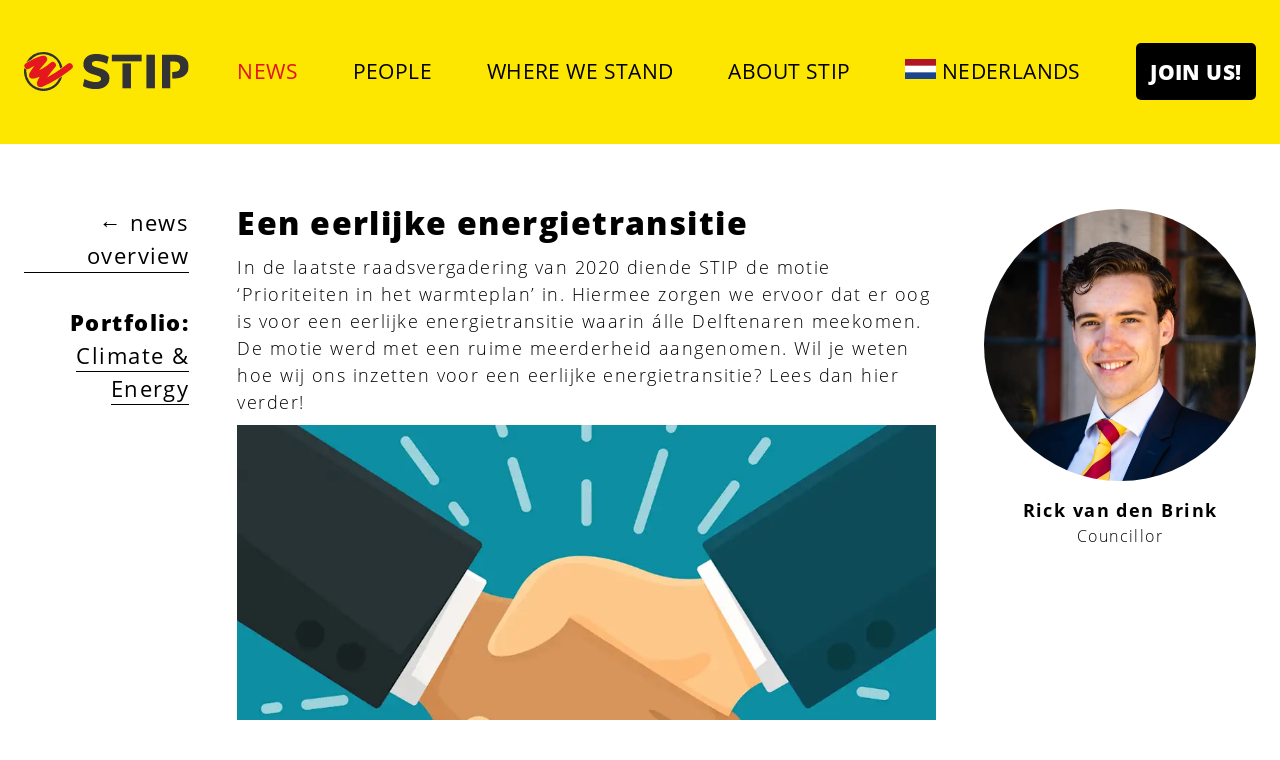

--- FILE ---
content_type: text/html;charset=UTF-8
request_url: https://www.stipdelft.nl/en/actueel/Een-eerlijke-energietransitie/
body_size: 29333
content:
<!DOCTYPE html><html lang="en" class="js backgroundsize svg" data-react-helmet="lang,class"><head><meta charset="utf-8"><meta http-equiv="x-ua-compatible" content="ie=edge"><meta name="viewport" content="width=device-width, initial-scale=1, shrink-to-fit=no"><meta data-react-helmet="true" property="og:image:secure_url" content="https://images.ctfassets.net/xr7ntapvnai4/4QRPC7PKwMgY7uHqOKYt1n/6e5f47c4a4860fcea7622a705bd218ab/Picture2.png?w=1000&amp;h=666&amp;q=50&amp;fm=webp"><meta data-react-helmet="true" property="og:image" itemprop="image" content="https://images.ctfassets.net/xr7ntapvnai4/4QRPC7PKwMgY7uHqOKYt1n/6e5f47c4a4860fcea7622a705bd218ab/Picture2.png?w=1000&amp;h=666&amp;q=50&amp;fm=webp"><meta data-react-helmet="true" property="og:locale" content="nl_NL"><meta data-react-helmet="true" property="og:type" content="article"><meta data-react-helmet="true" property="og:url" content="https://www.stipdelft.nl/en/actueel/Een-eerlijke-energietransitie/"><meta data-react-helmet="true" property="og:description" content="Een eerlijke energietransitie"><meta data-react-helmet="true" property="og:title" content="Een eerlijke energietransitie"><meta data-react-helmet="true" name="description" content="Een eerlijke energietransitie"><meta data-react-helmet="true" name="keywords" content="Delft municipality council municipal elections STIP students young progressive"><meta name="generator" content="Gatsby 4.5.4"><title>Een eerlijke energietransitie · STIP</title><noscript><style>.gatsby-image-wrapper noscript [data-main-image]{opacity:1!important}.gatsby-image-wrapper [data-placeholder-image]{opacity:0!important}</style></noscript><link rel="sitemap" type="application/xml" href="/sitemap/sitemap-index.xml"><link as="script" rel="preload" href="/webpack-runtime-422424dfe1e7dce5478d.js"><link as="script" rel="preload" href="/framework-5e30c86850599c88ad0b.js"><link as="script" rel="preload" href="/dc6a8720040df98778fe970bf6c000a41750d3ae-a7ffc0d51424179490ad.js"><link as="script" rel="preload" href="/app-21b436d51b4668efc025.js"><link as="script" rel="preload" href="/777cf710-c82e0baf5180670ddbf4.js"><link as="script" rel="preload" href="/commons-561bb7dd82beac483ad8.js"><link as="script" rel="preload" href="/component---src-components-blog-article-index-js-238ddd714b916d6dbc58.js"><link as="fetch" rel="preload" href="/page-data/en/actueel/Een-eerlijke-energietransitie/page-data.json" crossorigin="anonymous"><link as="fetch" rel="preload" href="/page-data/app-data.json" crossorigin="anonymous"><style data-href="/styles.d89cc220e8a57acd8034.css" data-identity="gatsby-global-css">article,aside,details,figcaption,figure,footer,header,hgroup,main,nav,section,summary{display:block}audio,canvas,video{display:inline-block}audio:not([controls]){display:none;height:0}[hidden]{display:none}html{-ms-text-size-adjust:100%;-webkit-text-size-adjust:100%;font-family:sans-serif}a:focus{outline:thin dotted}a:active,a:hover{outline:0}h1{font-size:2em;margin:.67em 0}abbr[title]{border-bottom:1px dotted}dfn{font-style:italic}hr{-moz-box-sizing:content-box;box-sizing:content-box;height:0}mark{background:#ff0;color:#000}code,kbd,pre,samp{font-family:monospace,serif;font-size:1em}pre{white-space:pre-wrap}q{quotes:"\201C" "\201D" "\2018" "\2019"}small{font-size:80%}sub,sup{font-size:75%;line-height:0;position:relative;vertical-align:baseline}sup{top:-.5em}sub{bottom:-.25em}img{border:0}svg:not(:root){overflow:hidden}figure{margin:0}fieldset{border:1px solid silver;margin:0 2px;padding:.35em .625em .75em}legend{border:0;padding:0}button,input,select,textarea{font-family:inherit;font-size:100%;margin:0}button,input{line-height:normal}button,select{text-transform:none}button,html input[type=button],input[type=reset],input[type=submit]{-webkit-appearance:button;cursor:pointer}button[disabled],html input[disabled]{cursor:default}input[type=checkbox],input[type=radio]{box-sizing:border-box;padding:0}input[type=search]{-webkit-appearance:textfield;-moz-box-sizing:content-box;-webkit-box-sizing:content-box;box-sizing:content-box}input[type=search]::-webkit-search-cancel-button,input[type=search]::-webkit-search-decoration{-webkit-appearance:none}button::-moz-focus-inner,input::-moz-focus-inner{border:0;padding:0}textarea{overflow:auto;vertical-align:top}table{border-collapse:collapse;border-spacing:0}.left{float:left}.right{float:right}.center{margin-left:auto;margin-right:auto}.align-right{text-align:right}.hidden{display:none}.clear-both{clear:both}.inline{display:inline!important}.display-block{display:block;float:none}.lowercase{text-transform:lowercase}.cf:after,.cf:before{content:"";display:table}.cf:after{clear:both}.cf{*zoom:1}img.align-left{float:left;margin:0 1em 1em 0}img.align-right{float:right;margin:0 0 1em 1em}ul.horizontal{margin:0;padding:0}ul.horizontal li{display:inline}form{margin:0}form,label{overflow:visible}label{cursor:pointer}input{font-family:inherit}input[type=email],input[type=number],input[type=password],input[type=tel],input[type=text],select,textarea{background-color:#fdfdfd;border:1px solid #e1e1e1;padding:5px;width:290px}input[type=email],input[type=number],input[type=password],input[type=tel],input[type=text],textarea{-webkit-appearance:none}textarea{padding:7px}select{padding:0;width:auto}input.form-error,textarea.form-error{border-color:red}form ul.errors{list-style-type:none;margin:0;padding:0}form .errors li{color:red;font-style:italic;margin-top:5px}meta.foundation-mq-small{font-family:"/only screen and (max-width: 40em)/";width:0}meta.foundation-mq-medium{font-family:"/only screen and (min-width:40.063em) and (max-width:64em)/";width:40.063em}meta.foundation-mq-large{font-family:"/only screen and (min-width:64.063em)/";width:64.063em}meta.foundation-mq-xlarge{font-family:"/only screen and (min-width:90.063em)/";width:90.063em}meta.foundation-mq-xxlarge{font-family:"/only screen and (min-width:120.063em)/";width:120.063em}*,:after,:before{-moz-box-sizing:border-box;-webkit-box-sizing:border-box;box-sizing:border-box}body,html{font-size:16px}body{background:#fff;cursor:default;font-style:normal;font-weight:300;line-height:1.2;margin:0;padding:0;position:relative}a:hover{color:#e31118!important;cursor:pointer}embed,img,object{height:auto;max-width:100%}embed,object{height:100%}img{-ms-interpolation-mode:bicubic}#map_canvas embed,#map_canvas img,#map_canvas object,.map_canvas embed,.map_canvas img,.map_canvas object{max-width:none!important}.left{float:left!important}.right{float:right!important}.clearfix{*zoom:1}.clearfix:after,.clearfix:before{content:" ";display:table}.clearfix:after{clear:both}.text-left{text-align:left!important}.text-right{text-align:right!important}.text-center{text-align:center!important}.text-justify{text-align:justify!important}.hide{display:none}.antialiased{-webkit-font-smoothing:antialiased}img{display:inline-block;vertical-align:middle}textarea{height:auto;min-height:50px}.row,select{width:100%}.row{*zoom:1;margin:0 auto;max-width:1400px}.row:after,.row:before{content:" ";display:table}.row:after{clear:both}.row.collapse>.column,.row.collapse>.columns{float:left;padding-left:0;padding-right:0;position:relative}.row.collapse .row{margin-left:0;margin-right:0}.row .row{*zoom:1;margin:0 -1.5rem;max-width:none;width:auto}.row .row:after,.row .row:before{content:" ";display:table}.row .row:after{clear:both}.row .row.collapse{*zoom:1;margin:0;max-width:none;width:auto}.row .row.collapse:after,.row .row.collapse:before{content:" ";display:table}.row .row.collapse:after{clear:both}.column,.columns{float:left;padding-left:1.5rem;padding-right:1.5rem;position:relative;width:100%}@media only screen{.small-push-1{left:8.33333%;position:relative;right:auto}.small-pull-1{left:auto;position:relative;right:8.33333%}.small-push-2{left:16.66667%;position:relative;right:auto}.small-pull-2{left:auto;position:relative;right:16.66667%}.small-push-3{left:25%;position:relative;right:auto}.small-pull-3{left:auto;position:relative;right:25%}.small-push-4{left:33.33333%;position:relative;right:auto}.small-pull-4{left:auto;position:relative;right:33.33333%}.small-push-5{left:41.66667%;position:relative;right:auto}.small-pull-5{left:auto;position:relative;right:41.66667%}.small-push-6{left:50%;position:relative;right:auto}.small-pull-6{left:auto;position:relative;right:50%}.small-push-7{left:58.33333%;position:relative;right:auto}.small-pull-7{left:auto;position:relative;right:58.33333%}.small-push-8{left:66.66667%;position:relative;right:auto}.small-pull-8{left:auto;position:relative;right:66.66667%}.small-push-9{left:75%;position:relative;right:auto}.small-pull-9{left:auto;position:relative;right:75%}.small-push-10{left:83.33333%;position:relative;right:auto}.small-pull-10{left:auto;position:relative;right:83.33333%}.small-push-11{left:91.66667%;position:relative;right:auto}.small-pull-11{left:auto;position:relative;right:91.66667%}.column,.columns{float:left;padding-left:1.5rem;padding-right:1.5rem;position:relative}.small-1{position:relative;width:8.33333%}.small-2{position:relative;width:16.66667%}.small-3{position:relative;width:25%}.small-4{position:relative;width:33.33333%}.small-5{position:relative;width:41.66667%}.small-6{position:relative;width:50%}.small-7{position:relative;width:58.33333%}.small-8{position:relative;width:66.66667%}.small-9{position:relative;width:75%}.small-10{position:relative;width:83.33333%}.small-11{position:relative;width:91.66667%}.small-12{position:relative;width:100%}.small-offset-0{margin-left:0;position:relative}.small-offset-1{margin-left:8.33333%;position:relative}.small-offset-2{margin-left:16.66667%;position:relative}.small-offset-3{margin-left:25%;position:relative}.small-offset-4{margin-left:33.33333%;position:relative}.small-offset-5{margin-left:41.66667%;position:relative}.small-offset-6{margin-left:50%;position:relative}.small-offset-7{margin-left:58.33333%;position:relative}.small-offset-8{margin-left:66.66667%;position:relative}.small-offset-9{margin-left:75%;position:relative}.small-offset-10{margin-left:83.33333%;position:relative}[class*=column]+[class*=column]:last-child{float:right}[class*=column]+[class*=column].end{float:left}.column.small-centered,.columns.small-centered{float:none!important;margin-left:auto;margin-right:auto;position:relative}.column.small-uncentered,.columns.small-uncentered{float:left!important;margin-left:0;margin-right:0}.column.small-uncentered.opposite,.columns.small-uncentered.opposite{float:right!important}}@media only screen and (min-width:40.063em){.medium-push-1{left:8.33333%;position:relative;right:auto}.medium-pull-1{left:auto;position:relative;right:8.33333%}.medium-push-2{left:16.66667%;position:relative;right:auto}.medium-pull-2{left:auto;position:relative;right:16.66667%}.medium-push-3{left:25%;position:relative;right:auto}.medium-pull-3{left:auto;position:relative;right:25%}.medium-push-4{left:33.33333%;position:relative;right:auto}.medium-pull-4{left:auto;position:relative;right:33.33333%}.medium-push-5{left:41.66667%;position:relative;right:auto}.medium-pull-5{left:auto;position:relative;right:41.66667%}.medium-push-6{left:50%;position:relative;right:auto}.medium-pull-6{left:auto;position:relative;right:50%}.medium-push-7{left:58.33333%;position:relative;right:auto}.medium-pull-7{left:auto;position:relative;right:58.33333%}.medium-push-8{left:66.66667%;position:relative;right:auto}.medium-pull-8{left:auto;position:relative;right:66.66667%}.medium-push-9{left:75%;position:relative;right:auto}.medium-pull-9{left:auto;position:relative;right:75%}.medium-push-10{left:83.33333%;position:relative;right:auto}.medium-pull-10{left:auto;position:relative;right:83.33333%}.medium-push-11{left:91.66667%;position:relative;right:auto}.medium-pull-11{left:auto;position:relative;right:91.66667%}.column,.columns{float:left;padding-left:1.5rem;padding-right:1.5rem;position:relative}.medium-1{position:relative;width:8.33333%}.medium-2{position:relative;width:16.66667%}.medium-3{position:relative;width:25%}.medium-4{position:relative;width:33.33333%}.medium-5{position:relative;width:41.66667%}.medium-6{position:relative;width:50%}.medium-7{position:relative;width:58.33333%}.medium-8{position:relative;width:66.66667%}.medium-9{position:relative;width:75%}.medium-10{position:relative;width:83.33333%}.medium-11{position:relative;width:91.66667%}.medium-12{position:relative;width:100%}.medium-offset-0{margin-left:0;position:relative}.medium-offset-1{margin-left:8.33333%;position:relative}.medium-offset-2{margin-left:16.66667%;position:relative}.medium-offset-3{margin-left:25%;position:relative}.medium-offset-4{margin-left:33.33333%;position:relative}.medium-offset-5{margin-left:41.66667%;position:relative}.medium-offset-6{margin-left:50%;position:relative}.medium-offset-7{margin-left:58.33333%;position:relative}.medium-offset-8{margin-left:66.66667%;position:relative}.medium-offset-9{margin-left:75%;position:relative}.medium-offset-10{margin-left:83.33333%;position:relative}[class*=column]+[class*=column]:last-child{float:right}[class*=column]+[class*=column].end{float:left}.column.medium-centered,.columns.medium-centered{float:none!important;margin-left:auto;margin-right:auto;position:relative}.column.medium-uncentered,.columns.medium-uncentered{float:left!important;margin-left:0;margin-right:0}.column.medium-uncentered.opposite,.columns.medium-uncentered.opposite{float:right!important}.push-1{left:8.33333%;right:auto}.pull-1,.push-1{position:relative}.pull-1{left:auto;right:8.33333%}.push-2{left:16.66667%;right:auto}.pull-2,.push-2{position:relative}.pull-2{left:auto;right:16.66667%}.push-3{left:25%;right:auto}.pull-3,.push-3{position:relative}.pull-3{left:auto;right:25%}.push-4{left:33.33333%;right:auto}.pull-4,.push-4{position:relative}.pull-4{left:auto;right:33.33333%}.push-5{left:41.66667%;right:auto}.pull-5,.push-5{position:relative}.pull-5{left:auto;right:41.66667%}.push-6{left:50%;right:auto}.pull-6,.push-6{position:relative}.pull-6{left:auto;right:50%}.push-7{left:58.33333%;right:auto}.pull-7,.push-7{position:relative}.pull-7{left:auto;right:58.33333%}.push-8{left:66.66667%;right:auto}.pull-8,.push-8{position:relative}.pull-8{left:auto;right:66.66667%}.push-9{left:75%;right:auto}.pull-9,.push-9{position:relative}.pull-9{left:auto;right:75%}.push-10{left:83.33333%;position:relative;right:auto}.pull-10{left:auto;position:relative;right:83.33333%}.push-11{left:91.66667%;position:relative;right:auto}.pull-11{left:auto;position:relative;right:91.66667%}}@media only screen and (min-width:64.063em){.large-push-1{left:8.33333%;position:relative;right:auto}.large-pull-1{left:auto;position:relative;right:8.33333%}.large-push-2{left:16.66667%;position:relative;right:auto}.large-pull-2{left:auto;position:relative;right:16.66667%}.large-push-3{left:25%;position:relative;right:auto}.large-pull-3{left:auto;position:relative;right:25%}.large-push-4{left:33.33333%;position:relative;right:auto}.large-pull-4{left:auto;position:relative;right:33.33333%}.large-push-5{left:41.66667%;position:relative;right:auto}.large-pull-5{left:auto;position:relative;right:41.66667%}.large-push-6{left:50%;position:relative;right:auto}.large-pull-6{left:auto;position:relative;right:50%}.large-push-7{left:58.33333%;position:relative;right:auto}.large-pull-7{left:auto;position:relative;right:58.33333%}.large-push-8{left:66.66667%;position:relative;right:auto}.large-pull-8{left:auto;position:relative;right:66.66667%}.large-push-9{left:75%;position:relative;right:auto}.large-pull-9{left:auto;position:relative;right:75%}.large-push-10{left:83.33333%;position:relative;right:auto}.large-pull-10{left:auto;position:relative;right:83.33333%}.large-push-11{left:91.66667%;position:relative;right:auto}.large-pull-11{left:auto;position:relative;right:91.66667%}.column,.columns{float:left;padding-left:1.5rem;padding-right:1.5rem;position:relative}.large-1{position:relative;width:8.33333%}.large-2{position:relative;width:16.66667%}.large-3{position:relative;width:25%}.large-4{position:relative;width:33.33333%}.large-5{position:relative;width:41.66667%}.large-6{position:relative;width:50%}.large-7{position:relative;width:58.33333%}.large-8{position:relative;width:66.66667%}.large-9{position:relative;width:75%}.large-10{position:relative;width:83.33333%}.large-11{position:relative;width:91.66667%}.large-12{position:relative;width:100%}.large-offset-0{margin-left:0;position:relative}.large-offset-1{margin-left:8.33333%;position:relative}.large-offset-2{margin-left:16.66667%;position:relative}.large-offset-3{margin-left:25%;position:relative}.large-offset-4{margin-left:33.33333%;position:relative}.large-offset-5{margin-left:41.66667%;position:relative}.large-offset-6{margin-left:50%;position:relative}.large-offset-7{margin-left:58.33333%;position:relative}.large-offset-8{margin-left:66.66667%;position:relative}.large-offset-9{margin-left:75%;position:relative}.large-offset-10{margin-left:83.33333%;position:relative}[class*=column]+[class*=column]:last-child{float:right}[class*=column]+[class*=column].end{float:left}.column.large-centered,.columns.large-centered{float:none!important;margin-left:auto;margin-right:auto;position:relative}.column.large-uncentered,.columns.large-uncentered{float:left!important;margin-left:0;margin-right:0}.column.large-uncentered.opposite,.columns.large-uncentered.opposite{float:right!important}}@media only screen and (min-width:90.063em){.xlarge-push-1{left:8.33333%;position:relative;right:auto}.xlarge-pull-1{left:auto;position:relative;right:8.33333%}.xlarge-push-2{left:16.66667%;position:relative;right:auto}.xlarge-pull-2{left:auto;position:relative;right:16.66667%}.xlarge-push-3{left:25%;position:relative;right:auto}.xlarge-pull-3{left:auto;position:relative;right:25%}.xlarge-push-4{left:33.33333%;position:relative;right:auto}.xlarge-pull-4{left:auto;position:relative;right:33.33333%}.xlarge-push-5{left:41.66667%;position:relative;right:auto}.xlarge-pull-5{left:auto;position:relative;right:41.66667%}.xlarge-push-6{left:50%;position:relative;right:auto}.xlarge-pull-6{left:auto;position:relative;right:50%}.xlarge-push-7{left:58.33333%;position:relative;right:auto}.xlarge-pull-7{left:auto;position:relative;right:58.33333%}.xlarge-push-8{left:66.66667%;position:relative;right:auto}.xlarge-pull-8{left:auto;position:relative;right:66.66667%}.xlarge-push-9{left:75%;position:relative;right:auto}.xlarge-pull-9{left:auto;position:relative;right:75%}.xlarge-push-10{left:83.33333%;position:relative;right:auto}.xlarge-pull-10{left:auto;position:relative;right:83.33333%}.xlarge-push-11{left:91.66667%;position:relative;right:auto}.xlarge-pull-11{left:auto;position:relative;right:91.66667%}.column,.columns{float:left;padding-left:1.5rem;padding-right:1.5rem;position:relative}.xlarge-1{position:relative;width:8.33333%}.xlarge-2{position:relative;width:16.66667%}.xlarge-3{position:relative;width:25%}.xlarge-4{position:relative;width:33.33333%}.xlarge-5{position:relative;width:41.66667%}.xlarge-6{position:relative;width:50%}.xlarge-7{position:relative;width:58.33333%}.xlarge-8{position:relative;width:66.66667%}.xlarge-9{position:relative;width:75%}.xlarge-10{position:relative;width:83.33333%}.xlarge-11{position:relative;width:91.66667%}.xlarge-12{position:relative;width:100%}.xlarge-offset-0{margin-left:0;position:relative}.xlarge-offset-1{margin-left:8.33333%;position:relative}.xlarge-offset-2{margin-left:16.66667%;position:relative}.xlarge-offset-3{margin-left:25%;position:relative}.xlarge-offset-4{margin-left:33.33333%;position:relative}.xlarge-offset-5{margin-left:41.66667%;position:relative}.xlarge-offset-6{margin-left:50%;position:relative}.xlarge-offset-7{margin-left:58.33333%;position:relative}.xlarge-offset-8{margin-left:66.66667%;position:relative}.xlarge-offset-9{margin-left:75%;position:relative}.xlarge-offset-10{margin-left:83.33333%;position:relative}[class*=column]+[class*=column]:last-child{float:right}[class*=column]+[class*=column].end{float:left}.column.xlarge-centered,.columns.xlarge-centered{float:none!important;margin-left:auto;margin-right:auto;position:relative}.column.xlarge-uncentered,.columns.xlarge-uncentered{float:left!important;margin-left:0;margin-right:0}.column.xlarge-uncentered.opposite,.columns.xlarge-uncentered.opposite{float:right!important}}@media only screen and (min-width:120.063em){.xxlarge-push-1{left:8.33333%;position:relative;right:auto}.xxlarge-pull-1{left:auto;position:relative;right:8.33333%}.xxlarge-push-2{left:16.66667%;position:relative;right:auto}.xxlarge-pull-2{left:auto;position:relative;right:16.66667%}.xxlarge-push-3{left:25%;position:relative;right:auto}.xxlarge-pull-3{left:auto;position:relative;right:25%}.xxlarge-push-4{left:33.33333%;position:relative;right:auto}.xxlarge-pull-4{left:auto;position:relative;right:33.33333%}.xxlarge-push-5{left:41.66667%;position:relative;right:auto}.xxlarge-pull-5{left:auto;position:relative;right:41.66667%}.xxlarge-push-6{left:50%;position:relative;right:auto}.xxlarge-pull-6{left:auto;position:relative;right:50%}.xxlarge-push-7{left:58.33333%;position:relative;right:auto}.xxlarge-pull-7{left:auto;position:relative;right:58.33333%}.xxlarge-push-8{left:66.66667%;position:relative;right:auto}.xxlarge-pull-8{left:auto;position:relative;right:66.66667%}.xxlarge-push-9{left:75%;position:relative;right:auto}.xxlarge-pull-9{left:auto;position:relative;right:75%}.xxlarge-push-10{left:83.33333%;position:relative;right:auto}.xxlarge-pull-10{left:auto;position:relative;right:83.33333%}.xxlarge-push-11{left:91.66667%;position:relative;right:auto}.xxlarge-pull-11{left:auto;position:relative;right:91.66667%}.column,.columns{float:left;padding-left:1.5rem;padding-right:1.5rem;position:relative}.xxlarge-1{position:relative;width:8.33333%}.xxlarge-2{position:relative;width:16.66667%}.xxlarge-3{position:relative;width:25%}.xxlarge-4{position:relative;width:33.33333%}.xxlarge-5{position:relative;width:41.66667%}.xxlarge-6{position:relative;width:50%}.xxlarge-7{position:relative;width:58.33333%}.xxlarge-8{position:relative;width:66.66667%}.xxlarge-9{position:relative;width:75%}.xxlarge-10{position:relative;width:83.33333%}.xxlarge-11{position:relative;width:91.66667%}.xxlarge-12{position:relative;width:100%}.xxlarge-offset-0{margin-left:0;position:relative}.xxlarge-offset-1{margin-left:8.33333%;position:relative}.xxlarge-offset-2{margin-left:16.66667%;position:relative}.xxlarge-offset-3{margin-left:25%;position:relative}.xxlarge-offset-4{margin-left:33.33333%;position:relative}.xxlarge-offset-5{margin-left:41.66667%;position:relative}.xxlarge-offset-6{margin-left:50%;position:relative}.xxlarge-offset-7{margin-left:58.33333%;position:relative}.xxlarge-offset-8{margin-left:66.66667%;position:relative}.xxlarge-offset-9{margin-left:75%;position:relative}.xxlarge-offset-10{margin-left:83.33333%;position:relative}[class*=column]+[class*=column]:last-child{float:right}[class*=column]+[class*=column].end{float:left}.column.xxlarge-centered,.columns.xxlarge-centered{float:none!important;margin-left:auto;margin-right:auto;position:relative}.column.xxlarge-uncentered,.columns.xxlarge-uncentered{float:left!important;margin-left:0;margin-right:0}.column.xxlarge-uncentered.opposite,.columns.xxlarge-uncentered.opposite{float:right!important}}.flex-video{height:0;margin-bottom:.8rem;overflow:hidden;padding-bottom:67.5%;padding-top:1.25rem;position:relative}.flex-video.widescreen{padding-bottom:57.25%}.flex-video.vimeo{padding-top:0}.flex-video embed,.flex-video iframe,.flex-video object,.flex-video video{height:100%;left:0;position:absolute;top:0;width:100%}[class*=block-grid-]{*zoom:1;display:block;margin:0 -1.5rem;padding:0}[class*=block-grid-]:after,[class*=block-grid-]:before{content:" ";display:table}[class*=block-grid-]:after{clear:both}[class*=block-grid-]>li{display:inline;float:left;height:auto;padding:0 1.5rem}@media only screen{.small-block-grid-1>li{padding:0 1.5rem;width:100%}.small-block-grid-1>li:nth-of-type(n){clear:none}.small-block-grid-1>li:nth-of-type(1n+1){clear:both}.small-block-grid-2>li{padding:0;width:50%}.small-block-grid-2>li:nth-of-type(n){clear:none}.small-block-grid-2>li:nth-of-type(odd){clear:both}.small-block-grid-3>li{padding:0 1.5rem;width:33.33333%}.small-block-grid-3>li:nth-of-type(n){clear:none}.small-block-grid-3>li:nth-of-type(3n+1){clear:both}.small-block-grid-4>li{padding:0 1.5rem;width:25%}.small-block-grid-4>li:nth-of-type(n){clear:none}.small-block-grid-4>li:nth-of-type(4n+1){clear:both}.small-block-grid-5>li{padding:0 1.5rem;width:20%}.small-block-grid-5>li:nth-of-type(n){clear:none}.small-block-grid-5>li:nth-of-type(5n+1){clear:both}.small-block-grid-6>li{padding:0 1.5rem;width:16.66667%}.small-block-grid-6>li:nth-of-type(n){clear:none}.small-block-grid-6>li:nth-of-type(6n+1){clear:both}.small-block-grid-7>li{padding:0 1.5rem;width:14.28571%}.small-block-grid-7>li:nth-of-type(n){clear:none}.small-block-grid-7>li:nth-of-type(7n+1){clear:both}.small-block-grid-8>li{padding:0 1.5rem;width:12.5%}.small-block-grid-8>li:nth-of-type(n){clear:none}.small-block-grid-8>li:nth-of-type(8n+1){clear:both}.small-block-grid-9>li{padding:0 1.5rem;width:11.11111%}.small-block-grid-9>li:nth-of-type(n){clear:none}.small-block-grid-9>li:nth-of-type(9n+1){clear:both}.small-block-grid-10>li{padding:0 1.5rem;width:10%}.small-block-grid-10>li:nth-of-type(n){clear:none}.small-block-grid-10>li:nth-of-type(10n+1){clear:both}.small-block-grid-11>li{padding:0 1.5rem;width:9.09091%}.small-block-grid-11>li:nth-of-type(n){clear:none}.small-block-grid-11>li:nth-of-type(11n+1){clear:both}.small-block-grid-12>li{padding:0 1.5rem;width:8.33333%}.small-block-grid-12>li:nth-of-type(n){clear:none}.small-block-grid-12>li:nth-of-type(12n+1){clear:both}}@media only screen and (min-width:40.063em){.medium-block-grid-1>li{padding:0 1.5rem;width:100%}.medium-block-grid-1>li:nth-of-type(n){clear:none}.medium-block-grid-1>li:nth-of-type(1n+1){clear:both}.medium-block-grid-2>li{padding:0 1.5rem;width:50%}.medium-block-grid-2>li:nth-of-type(n){clear:none}.medium-block-grid-2>li:nth-of-type(odd){clear:both}.medium-block-grid-3>li{padding:0 1.5rem;width:33.33333%}.medium-block-grid-3>li:nth-of-type(n){clear:none}.medium-block-grid-3>li:nth-of-type(3n+1){clear:both}.medium-block-grid-4>li{padding:0 1.5rem;width:25%}.medium-block-grid-4>li:nth-of-type(n){clear:none}.medium-block-grid-4>li:nth-of-type(4n+1){clear:both}.medium-block-grid-5>li{padding:0 1.5rem;width:20%}.medium-block-grid-5>li:nth-of-type(n){clear:none}.medium-block-grid-5>li:nth-of-type(5n+1){clear:both}.medium-block-grid-6>li{padding:0 1.5rem;width:16.66667%}.medium-block-grid-6>li:nth-of-type(n){clear:none}.medium-block-grid-6>li:nth-of-type(6n+1){clear:both}.medium-block-grid-7>li{padding:0 1.5rem;width:14.28571%}.medium-block-grid-7>li:nth-of-type(n){clear:none}.medium-block-grid-7>li:nth-of-type(7n+1){clear:both}.medium-block-grid-8>li{padding:0 1.5rem;width:12.5%}.medium-block-grid-8>li:nth-of-type(n){clear:none}.medium-block-grid-8>li:nth-of-type(8n+1){clear:both}.medium-block-grid-9>li{padding:0 1.5rem;width:11.11111%}.medium-block-grid-9>li:nth-of-type(n){clear:none}.medium-block-grid-9>li:nth-of-type(9n+1){clear:both}.medium-block-grid-10>li{padding:0 1.5rem;width:10%}.medium-block-grid-10>li:nth-of-type(n){clear:none}.medium-block-grid-10>li:nth-of-type(10n+1){clear:both}.medium-block-grid-11>li{padding:0 1.5rem;width:9.09091%}.medium-block-grid-11>li:nth-of-type(n){clear:none}.medium-block-grid-11>li:nth-of-type(11n+1){clear:both}.medium-block-grid-12>li{padding:0 1.5rem;width:8.33333%}.medium-block-grid-12>li:nth-of-type(n){clear:none}.medium-block-grid-12>li:nth-of-type(12n+1){clear:both}}@media only screen and (min-width:64.063em){.large-block-grid-1>li{padding:0 1.5rem;width:100%}.large-block-grid-1>li:nth-of-type(n){clear:none}.large-block-grid-1>li:nth-of-type(1n+1){clear:both}.large-block-grid-2>li{padding:0 1.5rem;width:50%}.large-block-grid-2>li:nth-of-type(n){clear:none}.large-block-grid-2>li:nth-of-type(odd){clear:both}.large-block-grid-3>li{padding:0 1.5rem;width:33.33333%}.large-block-grid-3>li:nth-of-type(n){clear:none}.large-block-grid-3>li:nth-of-type(3n+1){clear:both}.large-block-grid-4>li{padding:0 1.5rem;width:25%}.large-block-grid-4>li:nth-of-type(n){clear:none}.large-block-grid-4>li:nth-of-type(4n+1){clear:both}.large-block-grid-5>li{padding:0 1.5rem;width:20%}.large-block-grid-5>li:nth-of-type(n){clear:none}.large-block-grid-5>li:nth-of-type(5n+1){clear:both}.large-block-grid-6>li{padding:0 1.5rem;width:16.66667%}.large-block-grid-6>li:nth-of-type(n){clear:none}.large-block-grid-6>li:nth-of-type(6n+1){clear:both}.large-block-grid-7>li{padding:0 1.5rem;width:14.28571%}.large-block-grid-7>li:nth-of-type(n){clear:none}.large-block-grid-7>li:nth-of-type(7n+1){clear:both}.large-block-grid-8>li{padding:0 1.5rem;width:12.5%}.large-block-grid-8>li:nth-of-type(n){clear:none}.large-block-grid-8>li:nth-of-type(8n+1){clear:both}.large-block-grid-9>li{padding:0 1.5rem;width:11.11111%}.large-block-grid-9>li:nth-of-type(n){clear:none}.large-block-grid-9>li:nth-of-type(9n+1){clear:both}.large-block-grid-10>li{padding:0 1.5rem;width:10%}.large-block-grid-10>li:nth-of-type(n){clear:none}.large-block-grid-10>li:nth-of-type(10n+1){clear:both}.large-block-grid-11>li{padding:0 1.5rem;width:9.09091%}.large-block-grid-11>li:nth-of-type(n){clear:none}.large-block-grid-11>li:nth-of-type(11n+1){clear:both}.large-block-grid-12>li{padding:0 1.5rem;width:8.33333%}.large-block-grid-12>li:nth-of-type(n){clear:none}.large-block-grid-12>li:nth-of-type(12n+1){clear:both}}.hide-for-large,.hide-for-large-only,.hide-for-large-up,.hide-for-medium,.hide-for-medium-only,.hide-for-medium-up,.hide-for-xlarge,.hide-for-xlarge-only,.hide-for-xlarge-up,.hide-for-xxlarge-only,.hide-for-xxlarge-up,.show-for-large-down,.show-for-medium-down,.show-for-small,.show-for-small-only{display:inherit!important}.hide-for-large-down,.hide-for-medium-down,.hide-for-small,.hide-for-small-only,.show-for-large,.show-for-large-only,.show-for-large-up,.show-for-medium,.show-for-medium-only,.show-for-medium-up,.show-for-xlarge,.show-for-xlarge-only,.show-for-xlarge-up,.show-for-xxlarge-only,.show-for-xxlarge-up{display:none!important}table.hide-for-large,table.hide-for-large-only,table.hide-for-large-up,table.hide-for-medium,table.hide-for-medium-only,table.hide-for-medium-up,table.hide-for-xlarge,table.hide-for-xlarge-only,table.hide-for-xlarge-up,table.hide-for-xxlarge-only,table.hide-for-xxlarge-up,table.show-for-large-down,table.show-for-medium-down,table.show-for-small,table.show-for-small-only{display:table}thead.hide-for-large,thead.hide-for-large-only,thead.hide-for-large-up,thead.hide-for-medium,thead.hide-for-medium-only,thead.hide-for-medium-up,thead.hide-for-xlarge,thead.hide-for-xlarge-only,thead.hide-for-xlarge-up,thead.hide-for-xxlarge-only,thead.hide-for-xxlarge-up,thead.show-for-large-down,thead.show-for-medium-down,thead.show-for-small,thead.show-for-small-only{display:table-header-group!important}tbody.hide-for-large,tbody.hide-for-large-only,tbody.hide-for-large-up,tbody.hide-for-medium,tbody.hide-for-medium-only,tbody.hide-for-medium-up,tbody.hide-for-xlarge,tbody.hide-for-xlarge-only,tbody.hide-for-xlarge-up,tbody.hide-for-xxlarge-only,tbody.hide-for-xxlarge-up,tbody.show-for-large-down,tbody.show-for-medium-down,tbody.show-for-small,tbody.show-for-small-only{display:table-row-group!important}tr.hide-for-large,tr.hide-for-large-only,tr.hide-for-large-up,tr.hide-for-medium,tr.hide-for-medium-only,tr.hide-for-medium-up,tr.hide-for-xlarge,tr.hide-for-xlarge-only,tr.hide-for-xlarge-up,tr.hide-for-xxlarge-only,tr.hide-for-xxlarge-up,tr.show-for-large-down,tr.show-for-medium-down,tr.show-for-small,tr.show-for-small-only{display:table-row!important}td.hide-for-large,td.hide-for-large-up,td.hide-for-medium,td.hide-for-medium-up,td.hide-for-xlarge td.hide-for-xlarge-up,td.hide-for-xxlarge-up,td.show-for-medium-down td.show-for-large-down,td.show-for-small,td.show-for-small-only,th.hide-for-large,th.hide-for-large-up,th.hide-for-medium,th.hide-for-medium-up,th.hide-for-xlarge th.hide-for-xlarge-up,th.hide-for-xxlarge-up,th.show-for-medium-down th.show-for-large-down,th.show-for-small,th.show-for-small-only{display:table-cell!important}@media only screen and (min-width:40.063em){.hide-for-large,.hide-for-large-only,.hide-for-large-up,.hide-for-small,.hide-for-small-only,.hide-for-xlarge,.hide-for-xlarge-only,.hide-for-xlarge-up,.hide-for-xxlarge-only,.hide-for-xxlarge-up,.show-for-medium,.show-for-medium-down,.show-for-medium-only,.show-for-medium-up{display:inherit!important}.hide-for-large-down,.hide-for-medium,.hide-for-medium-down,.hide-for-medium-only,.hide-for-medium-up,.show-for-large,.show-for-large-only,.show-for-large-up,.show-for-small,.show-for-small-only,.show-for-xlarge,.show-for-xlarge-only,.show-for-xlarge-up,.show-for-xxlarge-only,.show-for-xxlarge-up{display:none!important}table.hide-for-large,table.hide-for-large-only,table.hide-for-large-up,table.hide-for-small,table.hide-for-small-only,table.hide-for-xlarge,table.hide-for-xlarge-only,table.hide-for-xlarge-up,table.hide-for-xxlarge-only,table.hide-for-xxlarge-up,table.show-for-medium,table.show-for-medium-down,table.show-for-medium-only,table.show-for-medium-up{display:table}thead.hide-for-large,thead.hide-for-large-only,thead.hide-for-large-up,thead.hide-for-small,thead.hide-for-small-only,thead.hide-for-xlarge,thead.hide-for-xlarge-only,thead.hide-for-xlarge-up,thead.hide-for-xxlarge-only,thead.hide-for-xxlarge-up,thead.show-for-medium,thead.show-for-medium-down,thead.show-for-medium-only,thead.show-for-medium-up{display:table-header-group!important}tbody.hide-for-large,tbody.hide-for-large-only,tbody.hide-for-large-up,tbody.hide-for-small,tbody.hide-for-small-only,tbody.hide-for-xlarge,tbody.hide-for-xlarge-only,tbody.hide-for-xlarge-up,tbody.hide-for-xxlarge-only,tbody.hide-for-xxlarge-up,tbody.show-for-medium,tbody.show-for-medium-down,tbody.show-for-medium-only,tbody.show-for-medium-up{display:table-row-group!important}tr.hide-for-large,tr.hide-for-large-only,tr.hide-for-large-up,tr.hide-for-small,tr.hide-for-small-only,tr.hide-for-xlarge,tr.hide-for-xlarge-only,tr.hide-for-xlarge-up,tr.hide-for-xxlarge-only,tr.hide-for-xxlarge-up,tr.show-for-medium,tr.show-for-medium-down,tr.show-for-medium-only,tr.show-for-medium-up{display:table-row!important}td.hide-for-large,td.hide-for-large-only,td.hide-for-large-up,td.hide-for-small,td.hide-for-small-only,td.hide-for-xlarge,td.hide-for-xlarge-only,td.hide-for-xlarge-up,td.hide-for-xxlarge-only,td.hide-for-xxlarge-up,td.show-for-medium,td.show-for-medium-down,td.show-for-medium-only,td.show-for-medium-up,th.hide-for-large,th.hide-for-large-only,th.hide-for-large-up,th.hide-for-small,th.hide-for-small-only,th.hide-for-xlarge,th.hide-for-xlarge-only,th.hide-for-xlarge-up,th.hide-for-xxlarge-only,th.hide-for-xxlarge-up,th.show-for-medium,th.show-for-medium-down,th.show-for-medium-only,th.show-for-medium-up{display:table-cell!important}}@media only screen and (min-width:64.063em){.hide-for-medium,.hide-for-medium-down,.hide-for-medium-only,.hide-for-small,.hide-for-small-only,.hide-for-xlarge,.hide-for-xlarge-only,.hide-for-xlarge-up,.hide-for-xxlarge-only,.hide-for-xxlarge-up,.show-for-large,.show-for-large-only,.show-for-large-up,.show-for-medium-up{display:inherit!important}.hide-for-large,.hide-for-large-only,.hide-for-large-up,.show-for-medium,.show-for-medium-down,.show-for-medium-only,.show-for-small-only,.show-for-xlarge,.show-for-xlarge-only,.show-for-xlarge-up,.show-for-xxlarge-only,.show-for-xxlarge-up{display:none!important}table.hide-for-medium,table.hide-for-medium-down,table.hide-for-medium-only,table.hide-for-small,table.hide-for-small-only,table.hide-for-xlarge,table.hide-for-xlarge-only,table.hide-for-xlarge-up,table.hide-for-xxlarge-only,table.hide-for-xxlarge-up,table.show-for-large,table.show-for-large-only,table.show-for-large-up,table.show-for-medium-up{display:table}thead.hide-for-medium,thead.hide-for-medium-down,thead.hide-for-medium-only,thead.hide-for-small,thead.hide-for-small-only,thead.hide-for-xlarge,thead.hide-for-xlarge-only,thead.hide-for-xlarge-up,thead.hide-for-xxlarge-only,thead.hide-for-xxlarge-up,thead.show-for-large,thead.show-for-large-only,thead.show-for-large-up,thead.show-for-medium-up{display:table-header-group!important}tbody.hide-for-medium,tbody.hide-for-medium-down,tbody.hide-for-medium-only,tbody.hide-for-small,tbody.hide-for-small-only,tbody.hide-for-xlarge,tbody.hide-for-xlarge-only,tbody.hide-for-xlarge-up,tbody.hide-for-xxlarge-only,tbody.hide-for-xxlarge-up,tbody.show-for-large,tbody.show-for-large-only,tbody.show-for-large-up,tbody.show-for-medium-up{display:table-row-group!important}tr.hide-for-medium,tr.hide-for-medium-down,tr.hide-for-medium-only,tr.hide-for-small,tr.hide-for-small-only,tr.hide-for-xlarge,tr.hide-for-xlarge-only,tr.hide-for-xlarge-up,tr.hide-for-xxlarge-only,tr.hide-for-xxlarge-up,tr.show-for-large,tr.show-for-large-only,tr.show-for-large-up,tr.show-for-medium-up{display:table-row!important}td.hide-for-medium,td.hide-for-medium-down,td.hide-for-medium-only,td.hide-for-small,td.hide-for-small-only,td.hide-for-xlarge,td.hide-for-xlarge-only,td.hide-for-xlarge-up,td.hide-for-xxlarge-only,td.hide-for-xxlarge-up,td.show-for-large,td.show-for-large-only,td.show-for-large-up,td.show-for-medium-up,th.hide-for-medium,th.hide-for-medium-down,th.hide-for-medium-only,th.hide-for-small,th.hide-for-small-only,th.hide-for-xlarge,th.hide-for-xlarge-only,th.hide-for-xlarge-up,th.hide-for-xxlarge-only,th.hide-for-xxlarge-up,th.show-for-large,th.show-for-large-only,th.show-for-large-up,th.show-for-medium-up{display:table-cell!important}}@media only screen and (min-width:90.063em){.hide-for-medium,.hide-for-medium-down,.hide-for-medium-only,.hide-for-small,.hide-for-small-only,.hide-for-xxlarge-only,.hide-for-xxlarge-up,.show-for-large-up,.show-for-medium-up,.show-for-xlarge,.show-for-xlarge-only,.show-for-xlarge-up{display:inherit!important}.hide-for-xlarge,.hide-for-xlarge-only,.hide-for-xlarge-up,.show-for-large,.show-for-large-down,.show-for-large-only,.show-for-medium,.show-for-medium-down,.show-for-medium-only,.show-for-small-only,.show-for-xxlarge-only,.show-for-xxlarge-up{display:none!important}table.hide-for-medium,table.hide-for-medium-down,table.hide-for-medium-only,table.hide-for-small,table.hide-for-small-only,table.hide-for-xxlarge-only,table.hide-for-xxlarge-up,table.show-for-large-up,table.show-for-medium-up,table.show-for-xlarge,table.show-for-xlarge-only,table.show-for-xlarge-up{display:table}thead.hide-for-medium,thead.hide-for-medium-down,thead.hide-for-medium-only,thead.hide-for-small,thead.hide-for-small-only,thead.hide-for-xxlarge-only,thead.hide-for-xxlarge-up,thead.show-for-large-up,thead.show-for-medium-up,thead.show-for-xlarge,thead.show-for-xlarge-only,thead.show-for-xlarge-up{display:table-header-group!important}tbody.hide-for-medium,tbody.hide-for-medium-down,tbody.hide-for-medium-only,tbody.hide-for-small,tbody.hide-for-small-only,tbody.hide-for-xxlarge-only,tbody.hide-for-xxlarge-up,tbody.show-for-large-up,tbody.show-for-medium-up,tbody.show-for-xlarge,tbody.show-for-xlarge-only,tbody.show-for-xlarge-up{display:table-row-group!important}tr.hide-for-medium,tr.hide-for-medium-down,tr.hide-for-medium-only,tr.hide-for-small,tr.hide-for-small-only,tr.hide-for-xxlarge-only,tr.hide-for-xxlarge-up,tr.show-for-large-up,tr.show-for-medium-up,tr.show-for-xlarge,tr.show-for-xlarge-only,tr.show-for-xlarge-up{display:table-row!important}td.hide-for-medium,td.hide-for-medium-down,td.hide-for-medium-only,td.hide-for-small,td.hide-for-small-only,td.hide-for-xxlarge-only,td.hide-for-xxlarge-up,td.show-for-large-up,td.show-for-medium-up,td.show-for-xlarge,td.show-for-xlarge-only,td.show-for-xlarge-up,th.hide-for-medium,th.hide-for-medium-down,th.hide-for-medium-only,th.hide-for-small,th.hide-for-small-only,th.hide-for-xxlarge-only,th.hide-for-xxlarge-up,th.show-for-large-up,th.show-for-medium-up,th.show-for-xlarge,th.show-for-xlarge-only,th.show-for-xlarge-up{display:table-cell!important}}@media only screen and (min-width:120.063em){.hide-for-medium,.hide-for-medium-down,.hide-for-medium-only,.hide-for-small,.hide-for-small-only,.show-for-large-up,.show-for-medium-up,.show-for-xlarge-up,.show-for-xxlarge-only,.show-for-xxlarge-up{display:inherit!important}.hide-for-xlarge,.hide-for-xxlarge-only,.hide-for-xxlarge-up,.show-for-large,.show-for-large-down,.show-for-large-only,.show-for-medium,.show-for-medium-down,.show-for-medium-only,.show-for-small-only,.show-for-xlarge-only{display:none!important}table.hide-for-medium,table.hide-for-medium-down,table.hide-for-medium-only,table.hide-for-small,table.hide-for-small-only,table.show-for-large-up,table.show-for-medium-up,table.show-for-xlarge-up,table.show-for-xxlarge-only,table.show-for-xxlarge-up{display:table}thead.hide-for-medium,thead.hide-for-medium-down,thead.hide-for-medium-only,thead.hide-for-small,thead.hide-for-small-only,thead.show-for-large-up,thead.show-for-medium-up,thead.show-for-xlarge-up,thead.show-for-xxlarge-only,thead.show-for-xxlarge-up{display:table-header-group!important}tbody.hide-for-medium,tbody.hide-for-medium-down,tbody.hide-for-medium-only,tbody.hide-for-small,tbody.hide-for-small-only,tbody.show-for-large-up,tbody.show-for-medium-up,tbody.show-for-xlarge-up,tbody.show-for-xxlarge-only,tbody.show-for-xxlarge-up{display:table-row-group!important}tr.hide-for-medium,tr.hide-for-medium-down,tr.hide-for-medium-only,tr.hide-for-small,tr.hide-for-small-only,tr.show-for-large-up,tr.show-for-medium-up,tr.show-for-xlarge-up,tr.show-for-xxlarge-only,tr.show-for-xxlarge-up{display:table-row!important}td.hide-for-medium,td.hide-for-medium-down,td.hide-for-medium-only,td.hide-for-small,td.hide-for-small-only,td.show-for-large-up,td.show-for-medium-up,td.show-for-xlarge-up,td.show-for-xxlarge-only,td.show-for-xxlarge-up,th.hide-for-medium,th.hide-for-medium-down,th.hide-for-medium-only,th.hide-for-small,th.hide-for-small-only,th.show-for-large-up,th.show-for-medium-up,th.show-for-xlarge-up,th.show-for-xxlarge-only,th.show-for-xxlarge-up{display:table-cell!important}}.hide-for-portrait,.show-for-landscape{display:inherit!important}.hide-for-landscape,.show-for-portrait{display:none!important}table.hide-for-landscape,table.show-for-portrait{display:table}thead.hide-for-landscape,thead.show-for-portrait{display:table-header-group!important}tbody.hide-for-landscape,tbody.show-for-portrait{display:table-row-group!important}tr.hide-for-landscape,tr.show-for-portrait{display:table-row!important}td.hide-for-landscape,td.show-for-portrait,th.hide-for-landscape,th.show-for-portrait{display:table-cell!important}@media only screen and (orientation:landscape){.hide-for-portrait,.show-for-landscape{display:inherit!important}.hide-for-landscape,.show-for-portrait{display:none!important}table.hide-for-portrait,table.show-for-landscape{display:table}thead.hide-for-portrait,thead.show-for-landscape{display:table-header-group!important}tbody.hide-for-portrait,tbody.show-for-landscape{display:table-row-group!important}tr.hide-for-portrait,tr.show-for-landscape{display:table-row!important}td.hide-for-portrait,td.show-for-landscape,th.hide-for-portrait,th.show-for-landscape{display:table-cell!important}}@media only screen and (orientation:portrait){.hide-for-landscape,.show-for-portrait{display:inherit!important}.hide-for-portrait,.show-for-landscape{display:none!important}table.hide-for-landscape,table.show-for-portrait{display:table}thead.hide-for-landscape,thead.show-for-portrait{display:table-header-group!important}tbody.hide-for-landscape,tbody.show-for-portrait{display:table-row-group!important}tr.hide-for-landscape,tr.show-for-portrait{display:table-row!important}td.hide-for-landscape,td.show-for-portrait,th.hide-for-landscape,th.show-for-portrait{display:table-cell!important}}.show-for-touch{display:none!important}.hide-for-touch,.touch .show-for-touch{display:inherit!important}.touch .hide-for-touch{display:none!important}.touch table.show-for-touch,table.hide-for-touch{display:table}.touch thead.show-for-touch,thead.hide-for-touch{display:table-header-group!important}.touch tbody.show-for-touch,tbody.hide-for-touch{display:table-row-group!important}.touch tr.show-for-touch,tr.hide-for-touch{display:table-row!important}.touch td.show-for-touch,.touch th.show-for-touch,td.hide-for-touch,th.hide-for-touch{display:table-cell!important}.accordion{*zoom:1;margin-bottom:0}.accordion:after,.accordion:before{content:" ";display:table}.accordion:after{clear:both}.accordion dd{display:block;margin-bottom:0!important}.accordion dd.active a{background:#e7e7e7}.accordion dd>a{background:#efefef;color:#222;display:block;font-family:Open Sans,sans-serif;font-size:.8rem;padding:.8rem}.accordion dd>a:hover{background:#e2e2e2}.accordion .content{display:none;padding:1.5rem}.accordion .content.active{background:#fff;display:block}.backgroundsize{display:block;height:0;height:100%!important;margin:0;padding:0;position:relative;position:absolute;top:0;width:100%!important}.flex-video.widescreen{padding-bottom:56.2%}.yellow-bg{background-color:#fde600}.yellow{color:#fde600}.yellow-light-bg{background-color:#fefbd8}.white-bg{background-color:#fff}.white-half-bg{background-color:#fde600;background-size:50% auto;position:relative}.black-bg{background-color:#000;color:#fff}.black{color:#000}.black-bg h2,.dot-bg{color:#fff}.dot-bg{background-color:#000;padding-bottom:3em}.line-top{border-top:1px solid #ebebeb}.line-bottom{border-bottom:.2em solid #fefbd8}iframe{width:100%}.align-center{text-align:center}.margin-bottom{margin-bottom:3%}.inset{border-bottom:1px inset #ebebeb}.main-content{margin-bottom:2%;margin-top:3%}.social-icon{max-width:25px}@font-face{font-display:swap;font-family:Open Sans;font-style:normal;font-weight:300;src:local("Open Sans Light"),local("OpenSans-Light"),url(/styles/fonts/open-sans-v17-latin-300.woff2) format("woff2"),url(/styles/fonts/open-sans-v17-latin-300.woff) format("woff")}@font-face{font-display:swap;font-family:Open Sans;font-style:normal;font-weight:400;src:local("Open Sans Regular"),local("OpenSans-Regular"),url(/styles/fonts/open-sans-v17-latin-regular.woff2) format("woff2"),url(/styles/fonts/open-sans-v17-latin-regular.woff) format("woff")}@font-face{font-display:swap;font-family:Open Sans;font-style:italic;font-weight:300;src:local("Open Sans Light Italic"),local("OpenSans-LightItalic"),url(/styles/fonts/open-sans-v17-latin-300italic.woff2) format("woff2"),url(/styles/fonts/open-sans-v17-latin-300italic.woff) format("woff")}@font-face{font-display:swap;font-family:Open Sans;font-style:italic;font-weight:400;src:local("Open Sans Italic"),local("OpenSans-Italic"),url(/styles/fonts/open-sans-v17-latin-italic.woff2) format("woff2"),url(/styles/fonts/open-sans-v17-latin-italic.woff) format("woff")}@font-face{font-display:swap;font-family:Open Sans;font-style:normal;font-weight:600;src:local("Open Sans SemiBold"),local("OpenSans-SemiBold"),url(/styles/fonts/open-sans-v17-latin-600.woff2) format("woff2"),url(/styles/fonts/open-sans-v17-latin-600.woff) format("woff")}@font-face{font-display:swap;font-family:Open Sans;font-style:italic;font-weight:600;src:local("Open Sans SemiBold Italic"),local("OpenSans-SemiBoldItalic"),url(/styles/fonts/open-sans-v17-latin-600italic.woff2) format("woff2"),url(/styles/fonts/open-sans-v17-latin-600italic.woff) format("woff")}@font-face{font-display:swap;font-family:Open Sans;font-style:normal;font-weight:700;src:local("Open Sans Bold"),local("OpenSans-Bold"),url(/styles/fonts/open-sans-v17-latin-700.woff2) format("woff2"),url(/styles/fonts/open-sans-v17-latin-700.woff) format("woff")}@font-face{font-display:swap;font-family:Open Sans;font-style:italic;font-weight:700;src:local("Open Sans Bold Italic"),local("OpenSans-BoldItalic"),url(/styles/fonts/open-sans-v17-latin-700italic.woff2) format("woff2"),url(/styles/fonts/open-sans-v17-latin-700italic.woff) format("woff")}@font-face{font-display:swap;font-family:Open Sans;font-style:normal;font-weight:800;src:local("Open Sans ExtraBold"),local("OpenSans-ExtraBold"),url(/styles/fonts/open-sans-v17-latin-800.woff2) format("woff2"),url(/styles/fonts/open-sans-v17-latin-800.woff) format("woff")}@font-face{font-display:swap;font-family:Open Sans;font-style:italic;font-weight:800;src:local("Open Sans ExtraBold Italic"),local("OpenSans-ExtraBoldItalic"),url(/styles/fonts/open-sans-v17-latin-800italic.woff2) format("woff2"),url(/styles/fonts/open-sans-v17-latin-800italic.woff) format("woff")}body{color:#000;font-family:Open Sans,sans-serif;font-size:18px;letter-spacing:.08em;line-height:1.5}img{width:100%}a.button,button{background-color:#e31118;border:none;color:#fff;cursor:pointer;display:inline-block;font-weight:400;outline:none;padding:.4em .7em .3em;-webkit-transition:background-color .15s ease-in-out;-moz-transition:background-color .15s ease-in-out;-o-transition:background-color .15s ease-in-out;transition:background-color .15s ease-in-out}.button:active,.button:hover,button:active,button:hover{background-color:#000;color:#fff;text-decoration:none}.button:active,button:active{background-color:#e31118;text-decoration:none}label{margin-top:20px}label,label input,label select,label textarea{display:block}form{margin-bottom:1.5em;margin-left:2px}form dd{margin-left:0}form ul{list-style:none;margin:0 0 1em;padding:0}form li{background-color:#f2dede;border:1px solid #eed3d7;border-radius:0 0 .5em .5em;color:#b94a48;display:inline-block;font-size:.9em;padding:.3em .5em}button{margin-top:20px}textarea{height:200px;width:100%}h1,h2,h3,h4,h5{color:#000;font-weight:800;line-height:1;margin-top:1.5rem}@media only screen and (max-width:320px){h1,h2,h3,h4,h5{-webkit-hyphens:auto;-moz-hyphens:auto;-ms-hyphens:auto;hyphens:auto;-ms-word-break:break-all;word-break:break-all;word-break:break-word}}h1 b,h1 strong,h2 b,h2 strong,h3 b,h3 strong,h4 b,h4 strong,h5 strong{font-weight:800}h1 a,h2 a,h3 a,h4 a{border-bottom:none;color:#000}.alpha,h1{font-size:1.8em;margin-bottom:1rem}h1 a:hover,h2 a:hover,h3 a:hover,h4 a:hover{color:#000;text-decoration:none}.beta,h2{display:block;font-size:1.4em;line-height:1.3em;margin-bottom:0}.gamma,h3{margin-bottom:.2rem}.delta,h4{margin-bottom:0}.content h1,.content h2,.content h3,.content h4{margin-top:.6em}a{border-bottom:1px solid;color:#000}a,h1 a{text-decoration:none}h1 a{background-image:linear-gradient(180deg,transparent 65%,#fde600 0);background-repeat:no-repeat;background-size:0 100%;-webkit-transition:background-size .5s ease;transition:background-size .5s ease}h1 a:hover{background-size:100% 100%;color:#000!important;cursor:pointer}.blog-image img{transition:all .35s!important}.blog-image img:hover{transform:scale(1.3)}.profielfoto img{transition:all .2s!important}.profielfoto img:hover{transform:scale(1.1)}.blog-listing-more a{font-weight:800}.blog-listing-more a:hover{color:#000;text-decoration:underline}a:link.black,a:visited.black{color:#000}ul{list-style-type:circle}p{margin:0 0 .5em}.large-text{font-size:1.2em}.small-text{font-size:.8em}em,i{font-style:italic}b,strong{font-weight:800}u{text-decoration:none}blockquote,q{font-size:1.1em;margin-bottom:1.7em;margin-top:1.5em}q{display:block}::-moz-selection,::selection{background-color:#e31118;color:#fff;text-shadow:none}.circle:after{background-color:#e31118;border-radius:50%;color:#fff;display:inline-block;font-size:.8em;height:2em;line-height:2.1em;margin-left:.4em;position:relative;right:0;text-align:center;width:2em}.circle:after:hover{background-color:#000;border:0;color:#fff}.blog-helper-listing{position:relative}.button-next{border:0;font-weight:500;text-transform:uppercase}.round-image{border-radius:50%;color:#fff;position:relative;text-align:center}.footer{color:#000;font-size:.8em;font-weight:500;padding-bottom:3%}.footer a{border:0}.footer-logo{margin-top:1.5em;max-width:80px}.horizontal-line{border:0;height:1px}.horizontal-line,.horizontal-line-footer{border-color:currentcolor #ebebeb #ebebeb;border-top:1px solid #ebebeb}@media only screen and (max-width:320px){.horizontal-line-footer{border-top:0}}.footer-menu{padding-top:1rem}.footer-menu-item{display:inline-block;padding:.5em .7em}.header{display:flex;flex-direction:row;margin-bottom:3%;margin-top:3%;position:relative}.info-item-title,.info-listing{color:#fff}.info-item-circle{border:2px solid #e31118;border-radius:50%;display:inline-block;height:10em;margin-bottom:3em;margin-top:3em;position:relative;text-align:center;width:10em}.info-title{color:#fff;font-size:3em;margin-top:1em}.logo-container{max-width:300px}.logo-wrapper{height:100%}.backgroundsize{width:100%}.logo{border:none;max-width:250px}.logo-footer-text{visibility:hidden}.rondIcoon{background:transparent url(/images/logo/stip_icon_2021_rond.svg) no-repeat 0 0;border:none;display:block;height:200px}.svg .footer-logo .logo{background:transparent url(/images/logo/stip_logo_2021.svg) no-repeat 0 0;background-size:100%}.no-svg .logo{background:transparent url(/images/logo/stip_logo_2021.png) no-repeat 0 0;background-size:100%}.no-backgroundsize .logo{background-repeat:no-repeat;display:block;height:150px;width:35px}.no-backgroundsize .footer-logo .logo,.no-backgroundsize .logo{background-image:url(/images/logo/stip_logo_2021.png)}.nav-main ul,.nav-sub ul{list-style:none;margin:0;padding:0}.language-small{font-size:1.2rem;margin-top:.5em}.nav-container{-webkit-box-orient:horizontal;-webkit-box-direction:normal;display:-webkit-box;display:-ms-flexbox;display:flex;flex-basis:100%;-ms-flex-direction:row;flex-direction:column;justify-content:center}.spread-horizontal{display:flex;flex-direction:row;justify-content:space-between;padding-left:0}.center-vertical{display:flex;flex-direction:column;justify-content:center}.nav-items a{border:none;color:#000;font-size:1.3rem;font-weight:500;letter-spacing:.02em;text-decoration:none;text-transform:uppercase}@media only screen and (max-width:40.063em){.flag{height:2em}.flag-text{color:#fff}}@media only screen and (min-width:844px) and (max-width:1000px){.nav-items a{font-size:1.1rem}.flag{height:1.1rem}}@media only screen and (min-width:794px) and (max-width:844px){.nav-items a{font-size:1rem;letter-spacing:.01em}.flag{height:1rem}}@media only screen and (min-width:40.063em) and (max-width:844px){.nav-items a{font-size:.8rem;letter-spacing:.005em}.flag{height:.8rem}}@media only screen and (min-width:1000px){.flag{height:1.3rem}}.nav-main li{display:flex;flex-direction:row}.nav-main a{border:none;color:#000;text-decoration:none;text-transform:uppercase}.mobile-menu{display:flex;flex-direction:row-reverse;text-transform:uppercase}.mobile-menu a{border:0;text-decoration:none}.nav-main .active a{border-bottom:.2em solid #e31118}a.nav-item-vote{font-weight:800;margin-top:0;padding-top:0}.sidebar{font-size:1.4rem;font-weight:500;margin-top:1.5rem;text-align:right}@media only screen and (max-width:320px){.sidebar{margin-top:0}}@media only screen and (min-width:320px) and (max-width:599px){.sidebar{margin-top:0}}@media only screen and (min-width:600px) and (max-width:1023px){.sidebar{-webkit-hyphens:auto;-moz-hyphens:auto;-ms-hyphens:auto;hyphens:auto;-ms-word-break:break-all;word-break:break-all;word-break:break-word}}.nav-sub{display:block}.nav-sub:after{content:"\00a0"}.nav-sub li{border-bottom:1px solid #ebebeb}.nav-sub li li:last-child{border:0}.nav-sub li li:first-child{border-top:1px solid #ebebeb}.nav-sub a{border:none;color:#000;display:block;padding:.7em 0 .7em .7em}.nav-sub .active>a,.nav-sub a:hover{color:#e31118}.nav-small{display:block;font-size:.95em;font-weight:500;position:relative;text-align:center;text-transform:uppercase}.menu-anchor{position:absolute;top:-3.5em}.nav-small ul{border:0;margin:0 auto;padding:0}.nav-small li{background-color:#fff;border-bottom:0;border-top:1px solid #000;display:block;list-style:none}.nav-small-tab .active>a{color:#e31118}a.menu-button{padding:.3em 0 .8em}.top-button,a.menu-button{display:inline-block;text-transform:uppercase}.top-button{border:0;color:#000;font-weight:500;padding:.8em}.nav-small a{border:0;display:block;padding:18px 0}.nav-small-main li{background-color:#000;border-bottom:1px solid #fff;border-top:0}.nav-small-main a{color:#fff}.nav-small-main a:hover{color:#e31118}.nav-small-main li>ul{display:none}.nav-small-main>li.active>a{font-weight:800}.nav-small-main .active>ul{background-color:#fff;color:#000;display:block}.nav-small-main li li a{color:#000}.nav-small-main .active li{background-color:#fff;border-top:1px solid #000}.nav-small-main .active li.active a{color:#e31118}.error,.notification{background-color:#faffbf;padding:3px;position:absolute;width:auto}.blog-bg{padding-bottom:5em;padding-top:2em}.blog-more-anchor{position:absolute;top:-4em}.blog-pagination{background:#fff;text-align:center}.blog-back-link{display:inline-block}.blog-back-link-mobile{margin-bottom:1.2em}@media only screen and (max-width:599px){.blog_article{border-bottom:1px inset #ebebeb}}.blog_articles{display:flex;flex-flow:row wrap;justify-content:space-between}.blog_article{list-style-type:none}@media only screen{.blog_article{width:100%}.blog-listing-title{font-size:1.5rem!important;line-height:1}}@media only screen and (min-width:40.063em){.blog_article{width:47%}}@media only screen and (min-width:64.063em){.blog_article{width:32%}}.titeldatum{height:100px;position:relative}.blog-listing-image{padding-top:0}.blog-listing-title{bottom:0;flex-grow:1;font-size:1.4em;left:0;margin:0 0 25px;padding-bottom:.1em}@media only screen and (max-width:900px){.blog-listing-title{font-size:1.2em}}.blog-listing-lead p:last-child{margin-bottom:.2em}.blog-listing-lead p{margin-top:1.5em}.blog-listing-category{font-size:.8em;margin-top:1em}.blog-listing-date{bottom:0;color:#333;display:block;font-size:.7em;font-weight:700;margin-bottom:.4em;position:absolute;right:0;text-align:right}.blog-listing-more{font-size:.8em;margin-bottom:2em;text-align:right}.blog-listing-more-link{display:inline-block;padding-top:.5em}.blog-article{background-color:#fff;margin-bottom:3%}.blog-image{padding-top:0}.blog-body{position:relative}.blog-category{font-size:.8em;margin-top:1em}.blog-author-image{width:80%}.blog-date,.blog-footer{font-size:.8em}.blog-footer{margin-bottom:.8em}.pagination{font-size:1rem}.pagination ul{list-style:none;margin:0;padding:0}.pagination li{display:inline-block}.pagination li a,.pagination li span{display:inline-block;padding-left:.4em;padding-right:.4em}.pagination .active{color:#e31118}.blog-helper-listing{margin-top:2em}.person-sidebar{float:right}@media only screen and (max-width:320px){.person-sidebar{margin-top:0}}@media only screen and (min-width:320px) and (max-width:599px){.person-sidebar{margin-top:0}}.election a{border:0;border-top:1px solid #000;color:#000}.election-list dd{margin-left:0}.election-list .election>a{background-color:transparent;font-size:1.2em;font-weight:800}.election-list .election>a:hover{background:transparent;color:#e31118}.election-name{font-weight:800}@media only screen and (max-width:320px){.election-image{max-width:142px}}@media only screen and (min-width:320px) and (max-width:599px){.election-image{max-width:142px}}.accordion .content{margin-top:-4.9em;padding:5.3em .85rem .85rem}.accordion .content.active{background-color:transparent}.person-name{font-weight:700;margin-top:1rem}.person-jobTitle{font-size:.9em}.person-desctiption{margin-top:1em}.orbit-container{background:none}.orbit-timer{visibility:hidden}.orbit-next,.orbit-prev,.orbit-slide-number{display:none}.orbit-bullets{display:none;margin:0;padding:0}.orbit-bullets li{background:none;height:.8em;width:.8em}.featured{padding-top:2em}.section-title{font-weight:500;letter-spacing:.2em;margin-bottom:5%;margin-top:2%;text-align:center;text-transform:uppercase}.slogan{color:#000;font-weight:800;margin-bottom:5%;margin-top:1em}@media only screen and (max-width:320px){.slogan{-webkit-hyphens:auto;-moz-hyphens:auto;-ms-hyphens:auto;hyphens:auto;-ms-word-break:break-all;word-break:break-all;word-break:break-word}}.home-about a,.slogan a{border:0;color:#000}.slogan-title{font-size:1.4em;line-height:1.1em;text-transform:uppercase}@media only screen and (max-width:320px){.slogan-title{font-size:.85em}}@media only screen and (min-width:320px) and (max-width:599px){.slogan-title{font-size:.85em}}.slogan-content{display:block;font-size:3em;line-height:1.1em}@media only screen and (max-width:320px){.slogan-content{font-size:2em}}@media only screen and (min-width:320px) and (max-width:599px){.slogan-content{font-size:2em}}.header-content{padding-bottom:3em}.home-about{margin-top:2em;padding-right:3em}.home-about-title{margin-bottom:0}.home-about-content{font-size:1.2em}.home-verkiezingsprogramma{font-weight:800;margin-top:2em}.action-box{margin-bottom:1em;min-height:7em;padding:1.5em}.action-box-video{padding:2em 1em 0 0}@media only screen and (max-width:320px){.action-box-video{padding:0 .5em}}@media only screen and (min-width:320px) and (max-width:599px){.action-box-video{padding:0 .5em}}.action-box-title{font-size:2em}@media only screen and (max-width:320px){.action-box-title{font-size:1.5em}}@media only screen and (min-width:320px) and (max-width:599px){.action-box-title{font-size:1.5em}}.action-box-content{color:#fff;display:block}.home-article{margin-bottom:1em}.home-more-news{margin-bottom:4em}.info-listing{color:#fff}html{overflow-y:scroll}.home-image-container{background-blend-mode:multiply;background-color:#ffe000;background-position:100% 100%;background-repeat:no-repeat;background-size:contain}.home-image-content-container{color:#fff;margin-left:auto;margin-right:auto;max-width:1400px;padding:1rem 1.5rem}@media only screen and (min-width:1200px){.home-image-content-container{padding-bottom:1.5rem;padding-top:1.5rem}}.home-image-content{font-weight:500;max-width:800px}@media only screen and (min-width:1200px){.home-image-content{font-size:1.5rem}}.home-image-content h1,.home-image-content h2,.home-image-content h3{color:#fff}@media only screen and (min-width:1200px){.home-image-title{font-size:4rem}}.home-image-button{background-color:#000;border:none;border-radius:5px;color:#fff;display:inline-block;font-weight:800;margin-right:1em;margin-top:.5em;padding:.5rem 1rem;text-decoration:none;text-transform:uppercase}.home-image-button:hover{background-color:#fff;color:#000!important}h2:target{animation:highlight 1s ease;-webkit-animation:highlight 1s ease}@-webkit-keyframes highlight{0%{background:#fde600}to{background:#fff}}@keyframes highlight{0%{background:#fde600}to{background:#fff}}img[alt=stadhuis]{float:right;width:500px!important}img[alt=krant1]{width:800px}.tree ul{padding-left:0;padding-top:30px}.tree li,.tree ul{position:relative;transition:all .5s;-webkit-transition:all .5s;-moz-transition:all .5s}.tree li{float:left;list-style-type:none;padding:30px 1rem 0;text-align:center;width:100%}.tree li:after,.tree li:before{border-top:5px solid #999;content:"";height:30px;position:absolute;right:50%;top:0;width:50%}.tree li:after{border-left:5px solid #999;left:50%;right:auto}.tree li:only-child:after,.tree li:only-child:before{display:none}.tree li:only-child{padding:0}.tree li:first-child:before,.tree li:last-child:after{border:0}.tree li:last-child:before{border-radius:0 5px 0 0;-webkit-border-radius:0 5px 0 0;-moz-border-radius:0 5px 0 0;border-right:5px solid #999}.tree li:first-child:after{border-radius:5px 0 0 0;-webkit-border-radius:5px 0 0 0;-moz-border-radius:5px 0 0 0}.tree ul ul:before{border-left:5px solid #999;content:"";height:30px;left:50%;position:absolute;top:0;width:0}.subtree{border-radius:30px;-webkit-border-radius:30px;-moz-border-radius:30px;color:#fff;font-size:1rem;height:10rem;padding:1.5rem 1rem;position:relative}.subtree,.tree li #meedoen{background-color:#333;display:inline-block;font-weight:800;letter-spacing:.3px;margin:0;text-decoration:none;transition:all .5s;-webkit-transition:all .5s;-moz-transition:all .5s}.tree li #meedoen{border-radius:40px;color:#fff!important;font-size:1em;padding:1rem;width:40%}.second a p{color:#fee801;margin-bottom:15px;text-decoration:underline}.tree ul li ul li{width:25%}.tree{display:block;height:500px;margin-bottom:40px}@media only screen and (max-width:650px){.tree li{max-width:100%;padding:30px .1rem 0}.subtree{font-size:.6rem;padding:15px 0 0 .3rem!important}}@media only screen and (min-width:650px) and (max-width:800px){.subtree{font-size:.7rem}}@media only screen and (min-width:800px) and (max-width:1200px){.subtree{font-size:.8rem}}@media only screen and (max-width:350px){.tree{display:none;visibility:hidden}}#meedoen{background-color:#000;border-radius:5px;color:#fff;font-weight:800;padding:.7em}#meedoen:hover{background-color:#fff;color:#000}#meedoenmobile{background-color:#fff;border-radius:5px;color:#000!important;font-weight:800;padding:.5rem}#meedoenmobile:hover{background-color:#000;color:#fff!important}#meedoen.active{color:#fff!important}#meedoen.active:hover{color:#000!important}article .persoonartikel{margin-bottom:30px}.portefeuilletitel{margin-bottom:.3rem}.commissienaam{color:#999;display:block;font-size:.9em;font-weight:700;padding-bottom:1rem}.portmain{margin-top:1.5rem}aside ul li.portperson{margin-top:1em}img.portimg{height:100px;margin-top:1.5rem;object-fit:cover;width:100%}.portefeuillenaam{margin-top:0}@media only screen and (max-width:660px){.portefeuillenaam{font-size:16px}}.portefeuilleartikel{line-height:.5;margin-bottom:3rem;text-align:center}.flexcontainer{align-items:center;display:flex!important;flex-direction:column}.motieTableWrap{display:block;max-width:100%;overflow-y:hidden;padding-top:15px}table.moties{letter-spacing:.02em;text-align:center;width:100%}.moties td,.moties th{border:1px solid #ddd;font-size:14px;padding:10px 3px}.motieTableWrap .pagination{font-size:14px;letter-spacing:.02em}@media only screen and (max-width:1040px){.moties td,.moties th{padding:4px!important}.moties td,.moties th,.motieTableWrap .pagination{font-size:13px!important}}@media only screen and (max-width:700px){.moties td,.moties th,.motieTableWrap .pagination{font-size:12px!important}}.moties tr:nth-child(2n){background-color:#f2f2f2}.moties tr:hover{background-color:#ddd}.moties th{background-color:#333;color:#fff;font-weight:700;padding-bottom:12px;padding-top:12px;text-align:left}.moties select{-webkit-appearance:none;-moz-appearance:none;appearance:none;background:transparent;border:none;color:#333;width:12px}.personMoties th:nth-child(5),.personMoties tr td:nth-child(5),.portefeuilleMoties th:nth-child(6),.portefeuilleMoties tr td:nth-child(6){display:none;visibility:hidden}.moties th:nth-child(7){width:200px}label.wrap{display:block;margin:0;overflow:hidden;position:relative;width:12px}label.wrap:after{bottom:0;color:#fff;content:"\f0b0";font-family:Font Awesome\ 5 Free;font-size:12px;pointer-events:none;position:absolute;width:12px;z-index:1}.flexheader{display:flex;flex-direction:row;flex-wrap:nowrap;justify-content:space-around}.circle-icon{border:0;bottom:0;display:inline-block;left:10px;line-height:100px;margin-bottom:1.5rem;margin-left:auto;margin-right:auto;padding:30px;position:absolute;right:10px;vertical-align:middle}.second{width:100%!important}.motieTableWrap button{background-color:#333}.motieTableWrap i{color:#333}.fa-twitter-linkedin,.fa-twitter-square{padding:10px}.bm-item .active{color:#fff!important}.bm-burger-button{height:30px;position:relative;width:36px}.bm-burger-bars{background:#373a47}.bm-burger-bars-hover{background:#a90000}.bm-cross-button{height:24px;width:24px}.bm-cross{background:#bdc3c7}.bm-menu-wrap{height:100%;position:fixed;top:0}.bm-menu{background:#1d1d1b;font-size:1.3em!important;padding:2.5em .1em 0}.bm-item{padding:.4em!important}.bm-item:hover{color:#fff!important}.bm-morph-shape{fill:#373a47}.active{font-weight:800}.bm-item{display:inline-block}.bm-overlay{background:rgba(0,0,0,.3)}.bm-item li{display:block;font-size:.7em;height:22px;line-height:1;margin:0;padding:0;width:100%}ul.bm-item{padding-top:0!important}a.active.bm-item,li a.active{border-bottom:0!important}a.active.bm-item{text-decoration:underline!important}ul.bm-item li a{color:#fff;padding:0}a.bm-item{color:#fff!important;line-height:1}a.bm-item:hover{color:#e31118!important}td.tg-oe15{width:250px}.bm-item.mobile-divider{border-bottom:thin solid #424242;height:0;margin:.3em;padding:0!important}.image{margin-bottom:2rem}.auteur-name{font-weight:700;margin-top:1rem;text-align:center}.auteur-jobTitle{font-size:.9em;margin-bottom:1.5em;text-align:center}.auteur-foto{margin-top:1.5em}.auteurbar{display:block!important;float:right;position:sticky;right:0;top:0}li.portperson{padding:0 .5rem}div.smallerArticleList ul li article div h1.blog-listing-title{font-size:1.1em}div.smallerArticleList ul li article div.titeldatum{height:90px}@media only screen and (max-width:1040px){.portmain{padding:0}}.imagecontainer{margin-bottom:1rem}.imagecontainer a{border-bottom:0}.index-module--auteur-name--UVNkp{font-weight:700;line-height:1;margin-top:1rem;text-align:center}.index-module--auteur-jobTitle--GP74h{font-size:.9em;margin-bottom:1.5em;text-align:center}.index-module--auteur-foto--X44nk{margin-top:1.5em}.index-module--active--6jwwG{color:#e31118!important}.gatsby-image-wrapper [data-main-image]{opacity:1!important}.wrap-collabsible{margin-bottom:1.2rem 0}input[type=checkbox]{display:none}.lbl-toggle{background:#fae042;border-radius:7px;color:#a77b0e;cursor:pointer;display:block;font-family:monospace;font-size:1.2rem;font-weight:800;padding:1rem;text-align:center;text-transform:uppercase;transition:all .25s ease-out}.lbl-toggle:hover{color:#7c5a0b}.lbl-toggle:before{border-bottom:5px solid transparent;border-left:5px solid;border-top:5px solid transparent;content:" ";display:inline-block;margin-right:.7rem;transform:translateY(-2px);transition:transform .2s ease-out;vertical-align:middle}.toggle:checked+.lbl-toggle:before{transform:rotate(90deg) translateX(-3px)}.collapsible-content{max-height:0;overflow:hidden;transition:max-height .25s ease-in-out}.toggle:checked+.lbl-toggle+.collapsible-content{max-height:350px}.toggle:checked+.lbl-toggle{border-bottom-left-radius:0;border-bottom-right-radius:0}.collapsible-content .content-inner{background:rgba(250,224,66,.2);border-bottom:1px solid rgba(250,224,66,.45);border-bottom-left-radius:7px;border-bottom-right-radius:7px;padding:.5rem 1rem}.Collapsible__trigger{cursor:pointer;display:block;font-weight:800;position:relative}.home-image-container .Collapsible__trigger,.home-mensen-container .Collapsible__trigger{font-size:2.5rem}.home-image-content-mensen .Collapsible__trigger:after,.home-image-content .Collapsible__trigger:after{content:"\f107";display:block;font-family:Font Awesome\ 5 Free;left:18.5rem;position:absolute;top:0;transition:transform .3s}.home-image-content .Collapsible__trigger.is-open:after .home-image-content-mensen .Collapsible__trigger.is-open:after{transform:rotate(180deg)}.Collapsible__contentInner{font-size:1.2rem}@media only screen and (max-width:600px){.Collapsible__contentInner{font-size:1.2rem}}.Collapsible__contentInner p{color:#000}.nieuwstitel{display:block;font-size:2.2rem;font-weight:800;margin:0;padding:0 1.5rem;position:relative}.home-mensen-container{background-blend-mode:multiply;background-color:#efd200;background-position:100% 100%;background-repeat:no-repeat;background-size:contain}h1.home-mensengroep-titel{color:#000;float:left;font-size:2rem;font-weight:800;margin-bottom:1rem;margin-left:1rem;margin-top:0}li.home{font-size:1rem}li.home,ul.home{display:inline-block}ul.home{margin:0;width:100%}.person.align-center.home{margin-bottom:1em;margin-top:0}.person-name-home{font-weight:700;line-height:1;margin-top:.5rem;padding-bottom:.1rem}.Collapsible a:hover{color:#e31118;cursor:pointer}li.home a{color:#000;line-height:1}.person-jobTitle-home{margin-bottom:0}li.person{margin-top:2em}.padded-block{background:#1d1d1b;color:#fff!important;margin:.5em;padding:.5em}

/*!
 * Font Awesome Free 5.15.2 by @fontawesome - https://fontawesome.com
 * License - https://fontawesome.com/license/free (Icons: CC BY 4.0, Fonts: SIL OFL 1.1, Code: MIT License)
 */.fa-flip-both,.fa-flip-horizontal.fa-flip-vertical,.fa-flip-vertical{-ms-filter:"progid:DXImageTransform.Microsoft.BasicImage(rotation=2, mirror=1)"}
/*!
 * Font Awesome Free 5.15.2 by @fontawesome - https://fontawesome.com
 * License - https://fontawesome.com/license/free (Icons: CC BY 4.0, Fonts: SIL OFL 1.1, Code: MIT License)
 */.fa,.fab,.fad,.fal,.far,.fas{-moz-osx-font-smoothing:grayscale;-webkit-font-smoothing:antialiased;text-rendering:auto;display:inline-block;font-style:normal;font-variant:normal;line-height:1}.fa-lg{font-size:1.33333em;line-height:.75em;vertical-align:-.0667em}.fa-xs{font-size:.75em}.fa-sm{font-size:.875em}.fa-1x{font-size:1em}.fa-2x{font-size:2em}.fa-3x{font-size:3em}.fa-4x{font-size:4em}.fa-5x{font-size:5em}.fa-6x{font-size:6em}.fa-7x{font-size:7em}.fa-8x{font-size:8em}.fa-9x{font-size:9em}.fa-10x{font-size:10em}.fa-fw{text-align:center;width:1.25em}.fa-ul{list-style-type:none;margin-left:2.5em;padding-left:0}.fa-ul>li{position:relative}.fa-li{left:-2em;line-height:inherit;position:absolute;text-align:center;width:2em}.fa-border{border:.08em solid #eee;border-radius:.1em;padding:.2em .25em .15em}.fa-pull-left{float:left}.fa-pull-right{float:right}.fa.fa-pull-left,.fab.fa-pull-left,.fal.fa-pull-left,.far.fa-pull-left,.fas.fa-pull-left{margin-right:.3em}.fa.fa-pull-right,.fab.fa-pull-right,.fal.fa-pull-right,.far.fa-pull-right,.fas.fa-pull-right{margin-left:.3em}.fa-spin{-webkit-animation:fa-spin 2s linear infinite;animation:fa-spin 2s linear infinite}.fa-pulse{-webkit-animation:fa-spin 1s steps(8) infinite;animation:fa-spin 1s steps(8) infinite}@-webkit-keyframes fa-spin{0%{-webkit-transform:rotate(0deg);transform:rotate(0deg)}to{-webkit-transform:rotate(1turn);transform:rotate(1turn)}}@keyframes fa-spin{0%{-webkit-transform:rotate(0deg);transform:rotate(0deg)}to{-webkit-transform:rotate(1turn);transform:rotate(1turn)}}.fa-rotate-90{-ms-filter:"progid:DXImageTransform.Microsoft.BasicImage(rotation=1)";-webkit-transform:rotate(90deg);transform:rotate(90deg)}.fa-rotate-180{-ms-filter:"progid:DXImageTransform.Microsoft.BasicImage(rotation=2)";-webkit-transform:rotate(180deg);transform:rotate(180deg)}.fa-rotate-270{-ms-filter:"progid:DXImageTransform.Microsoft.BasicImage(rotation=3)";-webkit-transform:rotate(270deg);transform:rotate(270deg)}.fa-flip-horizontal{-ms-filter:"progid:DXImageTransform.Microsoft.BasicImage(rotation=0, mirror=1)";-webkit-transform:scaleX(-1);transform:scaleX(-1)}.fa-flip-vertical{-webkit-transform:scaleY(-1);transform:scaleY(-1)}.fa-flip-both,.fa-flip-horizontal.fa-flip-vertical,.fa-flip-vertical{-ms-filter:"progid:DXImageTransform.Microsoft.BasicImage(rotation=2, mirror=1)"}.fa-flip-both,.fa-flip-horizontal.fa-flip-vertical{-webkit-transform:scale(-1);transform:scale(-1)}:root .fa-flip-both,:root .fa-flip-horizontal,:root .fa-flip-vertical,:root .fa-rotate-90,:root .fa-rotate-180,:root .fa-rotate-270{-webkit-filter:none;filter:none}.fa-stack{display:inline-block;height:2em;line-height:2em;position:relative;vertical-align:middle;width:2.5em}.fa-stack-1x,.fa-stack-2x{left:0;position:absolute;text-align:center;width:100%}.fa-stack-1x{line-height:inherit}.fa-stack-2x{font-size:2em}.fa-inverse{color:#fff}.fa-500px:before{content:"\f26e"}.fa-accessible-icon:before{content:"\f368"}.fa-accusoft:before{content:"\f369"}.fa-acquisitions-incorporated:before{content:"\f6af"}.fa-ad:before{content:"\f641"}.fa-address-book:before{content:"\f2b9"}.fa-address-card:before{content:"\f2bb"}.fa-adjust:before{content:"\f042"}.fa-adn:before{content:"\f170"}.fa-adversal:before{content:"\f36a"}.fa-affiliatetheme:before{content:"\f36b"}.fa-air-freshener:before{content:"\f5d0"}.fa-airbnb:before{content:"\f834"}.fa-algolia:before{content:"\f36c"}.fa-align-center:before{content:"\f037"}.fa-align-justify:before{content:"\f039"}.fa-align-left:before{content:"\f036"}.fa-align-right:before{content:"\f038"}.fa-alipay:before{content:"\f642"}.fa-allergies:before{content:"\f461"}.fa-amazon:before{content:"\f270"}.fa-amazon-pay:before{content:"\f42c"}.fa-ambulance:before{content:"\f0f9"}.fa-american-sign-language-interpreting:before{content:"\f2a3"}.fa-amilia:before{content:"\f36d"}.fa-anchor:before{content:"\f13d"}.fa-android:before{content:"\f17b"}.fa-angellist:before{content:"\f209"}.fa-angle-double-down:before{content:"\f103"}.fa-angle-double-left:before{content:"\f100"}.fa-angle-double-right:before{content:"\f101"}.fa-angle-double-up:before{content:"\f102"}.fa-angle-down:before{content:"\f107"}.fa-angle-left:before{content:"\f104"}.fa-angle-right:before{content:"\f105"}.fa-angle-up:before{content:"\f106"}.fa-angry:before{content:"\f556"}.fa-angrycreative:before{content:"\f36e"}.fa-angular:before{content:"\f420"}.fa-ankh:before{content:"\f644"}.fa-app-store:before{content:"\f36f"}.fa-app-store-ios:before{content:"\f370"}.fa-apper:before{content:"\f371"}.fa-apple:before{content:"\f179"}.fa-apple-alt:before{content:"\f5d1"}.fa-apple-pay:before{content:"\f415"}.fa-archive:before{content:"\f187"}.fa-archway:before{content:"\f557"}.fa-arrow-alt-circle-down:before{content:"\f358"}.fa-arrow-alt-circle-left:before{content:"\f359"}.fa-arrow-alt-circle-right:before{content:"\f35a"}.fa-arrow-alt-circle-up:before{content:"\f35b"}.fa-arrow-circle-down:before{content:"\f0ab"}.fa-arrow-circle-left:before{content:"\f0a8"}.fa-arrow-circle-right:before{content:"\f0a9"}.fa-arrow-circle-up:before{content:"\f0aa"}.fa-arrow-down:before{content:"\f063"}.fa-arrow-left:before{content:"\f060"}.fa-arrow-right:before{content:"\f061"}.fa-arrow-up:before{content:"\f062"}.fa-arrows-alt:before{content:"\f0b2"}.fa-arrows-alt-h:before{content:"\f337"}.fa-arrows-alt-v:before{content:"\f338"}.fa-artstation:before{content:"\f77a"}.fa-assistive-listening-systems:before{content:"\f2a2"}.fa-asterisk:before{content:"\f069"}.fa-asymmetrik:before{content:"\f372"}.fa-at:before{content:"\f1fa"}.fa-atlas:before{content:"\f558"}.fa-atlassian:before{content:"\f77b"}.fa-atom:before{content:"\f5d2"}.fa-audible:before{content:"\f373"}.fa-audio-description:before{content:"\f29e"}.fa-autoprefixer:before{content:"\f41c"}.fa-avianex:before{content:"\f374"}.fa-aviato:before{content:"\f421"}.fa-award:before{content:"\f559"}.fa-aws:before{content:"\f375"}.fa-baby:before{content:"\f77c"}.fa-baby-carriage:before{content:"\f77d"}.fa-backspace:before{content:"\f55a"}.fa-backward:before{content:"\f04a"}.fa-bacon:before{content:"\f7e5"}.fa-bacteria:before{content:"\e059"}.fa-bacterium:before{content:"\e05a"}.fa-bahai:before{content:"\f666"}.fa-balance-scale:before{content:"\f24e"}.fa-balance-scale-left:before{content:"\f515"}.fa-balance-scale-right:before{content:"\f516"}.fa-ban:before{content:"\f05e"}.fa-band-aid:before{content:"\f462"}.fa-bandcamp:before{content:"\f2d5"}.fa-barcode:before{content:"\f02a"}.fa-bars:before{content:"\f0c9"}.fa-baseball-ball:before{content:"\f433"}.fa-basketball-ball:before{content:"\f434"}.fa-bath:before{content:"\f2cd"}.fa-battery-empty:before{content:"\f244"}.fa-battery-full:before{content:"\f240"}.fa-battery-half:before{content:"\f242"}.fa-battery-quarter:before{content:"\f243"}.fa-battery-three-quarters:before{content:"\f241"}.fa-battle-net:before{content:"\f835"}.fa-bed:before{content:"\f236"}.fa-beer:before{content:"\f0fc"}.fa-behance:before{content:"\f1b4"}.fa-behance-square:before{content:"\f1b5"}.fa-bell:before{content:"\f0f3"}.fa-bell-slash:before{content:"\f1f6"}.fa-bezier-curve:before{content:"\f55b"}.fa-bible:before{content:"\f647"}.fa-bicycle:before{content:"\f206"}.fa-biking:before{content:"\f84a"}.fa-bimobject:before{content:"\f378"}.fa-binoculars:before{content:"\f1e5"}.fa-biohazard:before{content:"\f780"}.fa-birthday-cake:before{content:"\f1fd"}.fa-bitbucket:before{content:"\f171"}.fa-bitcoin:before{content:"\f379"}.fa-bity:before{content:"\f37a"}.fa-black-tie:before{content:"\f27e"}.fa-blackberry:before{content:"\f37b"}.fa-blender:before{content:"\f517"}.fa-blender-phone:before{content:"\f6b6"}.fa-blind:before{content:"\f29d"}.fa-blog:before{content:"\f781"}.fa-blogger:before{content:"\f37c"}.fa-blogger-b:before{content:"\f37d"}.fa-bluetooth:before{content:"\f293"}.fa-bluetooth-b:before{content:"\f294"}.fa-bold:before{content:"\f032"}.fa-bolt:before{content:"\f0e7"}.fa-bomb:before{content:"\f1e2"}.fa-bone:before{content:"\f5d7"}.fa-bong:before{content:"\f55c"}.fa-book:before{content:"\f02d"}.fa-book-dead:before{content:"\f6b7"}.fa-book-medical:before{content:"\f7e6"}.fa-book-open:before{content:"\f518"}.fa-book-reader:before{content:"\f5da"}.fa-bookmark:before{content:"\f02e"}.fa-bootstrap:before{content:"\f836"}.fa-border-all:before{content:"\f84c"}.fa-border-none:before{content:"\f850"}.fa-border-style:before{content:"\f853"}.fa-bowling-ball:before{content:"\f436"}.fa-box:before{content:"\f466"}.fa-box-open:before{content:"\f49e"}.fa-box-tissue:before{content:"\e05b"}.fa-boxes:before{content:"\f468"}.fa-braille:before{content:"\f2a1"}.fa-brain:before{content:"\f5dc"}.fa-bread-slice:before{content:"\f7ec"}.fa-briefcase:before{content:"\f0b1"}.fa-briefcase-medical:before{content:"\f469"}.fa-broadcast-tower:before{content:"\f519"}.fa-broom:before{content:"\f51a"}.fa-brush:before{content:"\f55d"}.fa-btc:before{content:"\f15a"}.fa-buffer:before{content:"\f837"}.fa-bug:before{content:"\f188"}.fa-building:before{content:"\f1ad"}.fa-bullhorn:before{content:"\f0a1"}.fa-bullseye:before{content:"\f140"}.fa-burn:before{content:"\f46a"}.fa-buromobelexperte:before{content:"\f37f"}.fa-bus:before{content:"\f207"}.fa-bus-alt:before{content:"\f55e"}.fa-business-time:before{content:"\f64a"}.fa-buy-n-large:before{content:"\f8a6"}.fa-buysellads:before{content:"\f20d"}.fa-calculator:before{content:"\f1ec"}.fa-calendar:before{content:"\f133"}.fa-calendar-alt:before{content:"\f073"}.fa-calendar-check:before{content:"\f274"}.fa-calendar-day:before{content:"\f783"}.fa-calendar-minus:before{content:"\f272"}.fa-calendar-plus:before{content:"\f271"}.fa-calendar-times:before{content:"\f273"}.fa-calendar-week:before{content:"\f784"}.fa-camera:before{content:"\f030"}.fa-camera-retro:before{content:"\f083"}.fa-campground:before{content:"\f6bb"}.fa-canadian-maple-leaf:before{content:"\f785"}.fa-candy-cane:before{content:"\f786"}.fa-cannabis:before{content:"\f55f"}.fa-capsules:before{content:"\f46b"}.fa-car:before{content:"\f1b9"}.fa-car-alt:before{content:"\f5de"}.fa-car-battery:before{content:"\f5df"}.fa-car-crash:before{content:"\f5e1"}.fa-car-side:before{content:"\f5e4"}.fa-caravan:before{content:"\f8ff"}.fa-caret-down:before{content:"\f0d7"}.fa-caret-left:before{content:"\f0d9"}.fa-caret-right:before{content:"\f0da"}.fa-caret-square-down:before{content:"\f150"}.fa-caret-square-left:before{content:"\f191"}.fa-caret-square-right:before{content:"\f152"}.fa-caret-square-up:before{content:"\f151"}.fa-caret-up:before{content:"\f0d8"}.fa-carrot:before{content:"\f787"}.fa-cart-arrow-down:before{content:"\f218"}.fa-cart-plus:before{content:"\f217"}.fa-cash-register:before{content:"\f788"}.fa-cat:before{content:"\f6be"}.fa-cc-amazon-pay:before{content:"\f42d"}.fa-cc-amex:before{content:"\f1f3"}.fa-cc-apple-pay:before{content:"\f416"}.fa-cc-diners-club:before{content:"\f24c"}.fa-cc-discover:before{content:"\f1f2"}.fa-cc-jcb:before{content:"\f24b"}.fa-cc-mastercard:before{content:"\f1f1"}.fa-cc-paypal:before{content:"\f1f4"}.fa-cc-stripe:before{content:"\f1f5"}.fa-cc-visa:before{content:"\f1f0"}.fa-centercode:before{content:"\f380"}.fa-centos:before{content:"\f789"}.fa-certificate:before{content:"\f0a3"}.fa-chair:before{content:"\f6c0"}.fa-chalkboard:before{content:"\f51b"}.fa-chalkboard-teacher:before{content:"\f51c"}.fa-charging-station:before{content:"\f5e7"}.fa-chart-area:before{content:"\f1fe"}.fa-chart-bar:before{content:"\f080"}.fa-chart-line:before{content:"\f201"}.fa-chart-pie:before{content:"\f200"}.fa-check:before{content:"\f00c"}.fa-check-circle:before{content:"\f058"}.fa-check-double:before{content:"\f560"}.fa-check-square:before{content:"\f14a"}.fa-cheese:before{content:"\f7ef"}.fa-chess:before{content:"\f439"}.fa-chess-bishop:before{content:"\f43a"}.fa-chess-board:before{content:"\f43c"}.fa-chess-king:before{content:"\f43f"}.fa-chess-knight:before{content:"\f441"}.fa-chess-pawn:before{content:"\f443"}.fa-chess-queen:before{content:"\f445"}.fa-chess-rook:before{content:"\f447"}.fa-chevron-circle-down:before{content:"\f13a"}.fa-chevron-circle-left:before{content:"\f137"}.fa-chevron-circle-right:before{content:"\f138"}.fa-chevron-circle-up:before{content:"\f139"}.fa-chevron-down:before{content:"\f078"}.fa-chevron-left:before{content:"\f053"}.fa-chevron-right:before{content:"\f054"}.fa-chevron-up:before{content:"\f077"}.fa-child:before{content:"\f1ae"}.fa-chrome:before{content:"\f268"}.fa-chromecast:before{content:"\f838"}.fa-church:before{content:"\f51d"}.fa-circle:before{content:"\f111"}.fa-circle-notch:before{content:"\f1ce"}.fa-city:before{content:"\f64f"}.fa-clinic-medical:before{content:"\f7f2"}.fa-clipboard:before{content:"\f328"}.fa-clipboard-check:before{content:"\f46c"}.fa-clipboard-list:before{content:"\f46d"}.fa-clock:before{content:"\f017"}.fa-clone:before{content:"\f24d"}.fa-closed-captioning:before{content:"\f20a"}.fa-cloud:before{content:"\f0c2"}.fa-cloud-download-alt:before{content:"\f381"}.fa-cloud-meatball:before{content:"\f73b"}.fa-cloud-moon:before{content:"\f6c3"}.fa-cloud-moon-rain:before{content:"\f73c"}.fa-cloud-rain:before{content:"\f73d"}.fa-cloud-showers-heavy:before{content:"\f740"}.fa-cloud-sun:before{content:"\f6c4"}.fa-cloud-sun-rain:before{content:"\f743"}.fa-cloud-upload-alt:before{content:"\f382"}.fa-cloudflare:before{content:"\e07d"}.fa-cloudscale:before{content:"\f383"}.fa-cloudsmith:before{content:"\f384"}.fa-cloudversify:before{content:"\f385"}.fa-cocktail:before{content:"\f561"}.fa-code:before{content:"\f121"}.fa-code-branch:before{content:"\f126"}.fa-codepen:before{content:"\f1cb"}.fa-codiepie:before{content:"\f284"}.fa-coffee:before{content:"\f0f4"}.fa-cog:before{content:"\f013"}.fa-cogs:before{content:"\f085"}.fa-coins:before{content:"\f51e"}.fa-columns:before{content:"\f0db"}.fa-comment:before{content:"\f075"}.fa-comment-alt:before{content:"\f27a"}.fa-comment-dollar:before{content:"\f651"}.fa-comment-dots:before{content:"\f4ad"}.fa-comment-medical:before{content:"\f7f5"}.fa-comment-slash:before{content:"\f4b3"}.fa-comments:before{content:"\f086"}.fa-comments-dollar:before{content:"\f653"}.fa-compact-disc:before{content:"\f51f"}.fa-compass:before{content:"\f14e"}.fa-compress:before{content:"\f066"}.fa-compress-alt:before{content:"\f422"}.fa-compress-arrows-alt:before{content:"\f78c"}.fa-concierge-bell:before{content:"\f562"}.fa-confluence:before{content:"\f78d"}.fa-connectdevelop:before{content:"\f20e"}.fa-contao:before{content:"\f26d"}.fa-cookie:before{content:"\f563"}.fa-cookie-bite:before{content:"\f564"}.fa-copy:before{content:"\f0c5"}.fa-copyright:before{content:"\f1f9"}.fa-cotton-bureau:before{content:"\f89e"}.fa-couch:before{content:"\f4b8"}.fa-cpanel:before{content:"\f388"}.fa-creative-commons:before{content:"\f25e"}.fa-creative-commons-by:before{content:"\f4e7"}.fa-creative-commons-nc:before{content:"\f4e8"}.fa-creative-commons-nc-eu:before{content:"\f4e9"}.fa-creative-commons-nc-jp:before{content:"\f4ea"}.fa-creative-commons-nd:before{content:"\f4eb"}.fa-creative-commons-pd:before{content:"\f4ec"}.fa-creative-commons-pd-alt:before{content:"\f4ed"}.fa-creative-commons-remix:before{content:"\f4ee"}.fa-creative-commons-sa:before{content:"\f4ef"}.fa-creative-commons-sampling:before{content:"\f4f0"}.fa-creative-commons-sampling-plus:before{content:"\f4f1"}.fa-creative-commons-share:before{content:"\f4f2"}.fa-creative-commons-zero:before{content:"\f4f3"}.fa-credit-card:before{content:"\f09d"}.fa-critical-role:before{content:"\f6c9"}.fa-crop:before{content:"\f125"}.fa-crop-alt:before{content:"\f565"}.fa-cross:before{content:"\f654"}.fa-crosshairs:before{content:"\f05b"}.fa-crow:before{content:"\f520"}.fa-crown:before{content:"\f521"}.fa-crutch:before{content:"\f7f7"}.fa-css3:before{content:"\f13c"}.fa-css3-alt:before{content:"\f38b"}.fa-cube:before{content:"\f1b2"}.fa-cubes:before{content:"\f1b3"}.fa-cut:before{content:"\f0c4"}.fa-cuttlefish:before{content:"\f38c"}.fa-d-and-d:before{content:"\f38d"}.fa-d-and-d-beyond:before{content:"\f6ca"}.fa-dailymotion:before{content:"\e052"}.fa-dashcube:before{content:"\f210"}.fa-database:before{content:"\f1c0"}.fa-deaf:before{content:"\f2a4"}.fa-deezer:before{content:"\e077"}.fa-delicious:before{content:"\f1a5"}.fa-democrat:before{content:"\f747"}.fa-deploydog:before{content:"\f38e"}.fa-deskpro:before{content:"\f38f"}.fa-desktop:before{content:"\f108"}.fa-dev:before{content:"\f6cc"}.fa-deviantart:before{content:"\f1bd"}.fa-dharmachakra:before{content:"\f655"}.fa-dhl:before{content:"\f790"}.fa-diagnoses:before{content:"\f470"}.fa-diaspora:before{content:"\f791"}.fa-dice:before{content:"\f522"}.fa-dice-d20:before{content:"\f6cf"}.fa-dice-d6:before{content:"\f6d1"}.fa-dice-five:before{content:"\f523"}.fa-dice-four:before{content:"\f524"}.fa-dice-one:before{content:"\f525"}.fa-dice-six:before{content:"\f526"}.fa-dice-three:before{content:"\f527"}.fa-dice-two:before{content:"\f528"}.fa-digg:before{content:"\f1a6"}.fa-digital-ocean:before{content:"\f391"}.fa-digital-tachograph:before{content:"\f566"}.fa-directions:before{content:"\f5eb"}.fa-discord:before{content:"\f392"}.fa-discourse:before{content:"\f393"}.fa-disease:before{content:"\f7fa"}.fa-divide:before{content:"\f529"}.fa-dizzy:before{content:"\f567"}.fa-dna:before{content:"\f471"}.fa-dochub:before{content:"\f394"}.fa-docker:before{content:"\f395"}.fa-dog:before{content:"\f6d3"}.fa-dollar-sign:before{content:"\f155"}.fa-dolly:before{content:"\f472"}.fa-dolly-flatbed:before{content:"\f474"}.fa-donate:before{content:"\f4b9"}.fa-door-closed:before{content:"\f52a"}.fa-door-open:before{content:"\f52b"}.fa-dot-circle:before{content:"\f192"}.fa-dove:before{content:"\f4ba"}.fa-download:before{content:"\f019"}.fa-draft2digital:before{content:"\f396"}.fa-drafting-compass:before{content:"\f568"}.fa-dragon:before{content:"\f6d5"}.fa-draw-polygon:before{content:"\f5ee"}.fa-dribbble:before{content:"\f17d"}.fa-dribbble-square:before{content:"\f397"}.fa-dropbox:before{content:"\f16b"}.fa-drum:before{content:"\f569"}.fa-drum-steelpan:before{content:"\f56a"}.fa-drumstick-bite:before{content:"\f6d7"}.fa-drupal:before{content:"\f1a9"}.fa-dumbbell:before{content:"\f44b"}.fa-dumpster:before{content:"\f793"}.fa-dumpster-fire:before{content:"\f794"}.fa-dungeon:before{content:"\f6d9"}.fa-dyalog:before{content:"\f399"}.fa-earlybirds:before{content:"\f39a"}.fa-ebay:before{content:"\f4f4"}.fa-edge:before{content:"\f282"}.fa-edge-legacy:before{content:"\e078"}.fa-edit:before{content:"\f044"}.fa-egg:before{content:"\f7fb"}.fa-eject:before{content:"\f052"}.fa-elementor:before{content:"\f430"}.fa-ellipsis-h:before{content:"\f141"}.fa-ellipsis-v:before{content:"\f142"}.fa-ello:before{content:"\f5f1"}.fa-ember:before{content:"\f423"}.fa-empire:before{content:"\f1d1"}.fa-envelope:before{content:"\f0e0"}.fa-envelope-open:before{content:"\f2b6"}.fa-envelope-open-text:before{content:"\f658"}.fa-envelope-square:before{content:"\f199"}.fa-envira:before{content:"\f299"}.fa-equals:before{content:"\f52c"}.fa-eraser:before{content:"\f12d"}.fa-erlang:before{content:"\f39d"}.fa-ethereum:before{content:"\f42e"}.fa-ethernet:before{content:"\f796"}.fa-etsy:before{content:"\f2d7"}.fa-euro-sign:before{content:"\f153"}.fa-evernote:before{content:"\f839"}.fa-exchange-alt:before{content:"\f362"}.fa-exclamation:before{content:"\f12a"}.fa-exclamation-circle:before{content:"\f06a"}.fa-exclamation-triangle:before{content:"\f071"}.fa-expand:before{content:"\f065"}.fa-expand-alt:before{content:"\f424"}.fa-expand-arrows-alt:before{content:"\f31e"}.fa-expeditedssl:before{content:"\f23e"}.fa-external-link-alt:before{content:"\f35d"}.fa-external-link-square-alt:before{content:"\f360"}.fa-eye:before{content:"\f06e"}.fa-eye-dropper:before{content:"\f1fb"}.fa-eye-slash:before{content:"\f070"}.fa-facebook:before{content:"\f09a"}.fa-facebook-f:before{content:"\f39e"}.fa-facebook-messenger:before{content:"\f39f"}.fa-facebook-square:before{content:"\f082"}.fa-fan:before{content:"\f863"}.fa-fantasy-flight-games:before{content:"\f6dc"}.fa-fast-backward:before{content:"\f049"}.fa-fast-forward:before{content:"\f050"}.fa-faucet:before{content:"\e005"}.fa-fax:before{content:"\f1ac"}.fa-feather:before{content:"\f52d"}.fa-feather-alt:before{content:"\f56b"}.fa-fedex:before{content:"\f797"}.fa-fedora:before{content:"\f798"}.fa-female:before{content:"\f182"}.fa-fighter-jet:before{content:"\f0fb"}.fa-figma:before{content:"\f799"}.fa-file:before{content:"\f15b"}.fa-file-alt:before{content:"\f15c"}.fa-file-archive:before{content:"\f1c6"}.fa-file-audio:before{content:"\f1c7"}.fa-file-code:before{content:"\f1c9"}.fa-file-contract:before{content:"\f56c"}.fa-file-csv:before{content:"\f6dd"}.fa-file-download:before{content:"\f56d"}.fa-file-excel:before{content:"\f1c3"}.fa-file-export:before{content:"\f56e"}.fa-file-image:before{content:"\f1c5"}.fa-file-import:before{content:"\f56f"}.fa-file-invoice:before{content:"\f570"}.fa-file-invoice-dollar:before{content:"\f571"}.fa-file-medical:before{content:"\f477"}.fa-file-medical-alt:before{content:"\f478"}.fa-file-pdf:before{content:"\f1c1"}.fa-file-powerpoint:before{content:"\f1c4"}.fa-file-prescription:before{content:"\f572"}.fa-file-signature:before{content:"\f573"}.fa-file-upload:before{content:"\f574"}.fa-file-video:before{content:"\f1c8"}.fa-file-word:before{content:"\f1c2"}.fa-fill:before{content:"\f575"}.fa-fill-drip:before{content:"\f576"}.fa-film:before{content:"\f008"}.fa-filter:before{content:"\f0b0"}.fa-fingerprint:before{content:"\f577"}.fa-fire:before{content:"\f06d"}.fa-fire-alt:before{content:"\f7e4"}.fa-fire-extinguisher:before{content:"\f134"}.fa-firefox:before{content:"\f269"}.fa-firefox-browser:before{content:"\e007"}.fa-first-aid:before{content:"\f479"}.fa-first-order:before{content:"\f2b0"}.fa-first-order-alt:before{content:"\f50a"}.fa-firstdraft:before{content:"\f3a1"}.fa-fish:before{content:"\f578"}.fa-fist-raised:before{content:"\f6de"}.fa-flag:before{content:"\f024"}.fa-flag-checkered:before{content:"\f11e"}.fa-flag-usa:before{content:"\f74d"}.fa-flask:before{content:"\f0c3"}.fa-flickr:before{content:"\f16e"}.fa-flipboard:before{content:"\f44d"}.fa-flushed:before{content:"\f579"}.fa-fly:before{content:"\f417"}.fa-folder:before{content:"\f07b"}.fa-folder-minus:before{content:"\f65d"}.fa-folder-open:before{content:"\f07c"}.fa-folder-plus:before{content:"\f65e"}.fa-font:before{content:"\f031"}.fa-font-awesome:before{content:"\f2b4"}.fa-font-awesome-alt:before{content:"\f35c"}.fa-font-awesome-flag:before{content:"\f425"}.fa-font-awesome-logo-full:before{content:"\f4e6"}.fa-fonticons:before{content:"\f280"}.fa-fonticons-fi:before{content:"\f3a2"}.fa-football-ball:before{content:"\f44e"}.fa-fort-awesome:before{content:"\f286"}.fa-fort-awesome-alt:before{content:"\f3a3"}.fa-forumbee:before{content:"\f211"}.fa-forward:before{content:"\f04e"}.fa-foursquare:before{content:"\f180"}.fa-free-code-camp:before{content:"\f2c5"}.fa-freebsd:before{content:"\f3a4"}.fa-frog:before{content:"\f52e"}.fa-frown:before{content:"\f119"}.fa-frown-open:before{content:"\f57a"}.fa-fulcrum:before{content:"\f50b"}.fa-funnel-dollar:before{content:"\f662"}.fa-futbol:before{content:"\f1e3"}.fa-galactic-republic:before{content:"\f50c"}.fa-galactic-senate:before{content:"\f50d"}.fa-gamepad:before{content:"\f11b"}.fa-gas-pump:before{content:"\f52f"}.fa-gavel:before{content:"\f0e3"}.fa-gem:before{content:"\f3a5"}.fa-genderless:before{content:"\f22d"}.fa-get-pocket:before{content:"\f265"}.fa-gg:before{content:"\f260"}.fa-gg-circle:before{content:"\f261"}.fa-ghost:before{content:"\f6e2"}.fa-gift:before{content:"\f06b"}.fa-gifts:before{content:"\f79c"}.fa-git:before{content:"\f1d3"}.fa-git-alt:before{content:"\f841"}.fa-git-square:before{content:"\f1d2"}.fa-github:before{content:"\f09b"}.fa-github-alt:before{content:"\f113"}.fa-github-square:before{content:"\f092"}.fa-gitkraken:before{content:"\f3a6"}.fa-gitlab:before{content:"\f296"}.fa-gitter:before{content:"\f426"}.fa-glass-cheers:before{content:"\f79f"}.fa-glass-martini:before{content:"\f000"}.fa-glass-martini-alt:before{content:"\f57b"}.fa-glass-whiskey:before{content:"\f7a0"}.fa-glasses:before{content:"\f530"}.fa-glide:before{content:"\f2a5"}.fa-glide-g:before{content:"\f2a6"}.fa-globe:before{content:"\f0ac"}.fa-globe-africa:before{content:"\f57c"}.fa-globe-americas:before{content:"\f57d"}.fa-globe-asia:before{content:"\f57e"}.fa-globe-europe:before{content:"\f7a2"}.fa-gofore:before{content:"\f3a7"}.fa-golf-ball:before{content:"\f450"}.fa-goodreads:before{content:"\f3a8"}.fa-goodreads-g:before{content:"\f3a9"}.fa-google:before{content:"\f1a0"}.fa-google-drive:before{content:"\f3aa"}.fa-google-pay:before{content:"\e079"}.fa-google-play:before{content:"\f3ab"}.fa-google-plus:before{content:"\f2b3"}.fa-google-plus-g:before{content:"\f0d5"}.fa-google-plus-square:before{content:"\f0d4"}.fa-google-wallet:before{content:"\f1ee"}.fa-gopuram:before{content:"\f664"}.fa-graduation-cap:before{content:"\f19d"}.fa-gratipay:before{content:"\f184"}.fa-grav:before{content:"\f2d6"}.fa-greater-than:before{content:"\f531"}.fa-greater-than-equal:before{content:"\f532"}.fa-grimace:before{content:"\f57f"}.fa-grin:before{content:"\f580"}.fa-grin-alt:before{content:"\f581"}.fa-grin-beam:before{content:"\f582"}.fa-grin-beam-sweat:before{content:"\f583"}.fa-grin-hearts:before{content:"\f584"}.fa-grin-squint:before{content:"\f585"}.fa-grin-squint-tears:before{content:"\f586"}.fa-grin-stars:before{content:"\f587"}.fa-grin-tears:before{content:"\f588"}.fa-grin-tongue:before{content:"\f589"}.fa-grin-tongue-squint:before{content:"\f58a"}.fa-grin-tongue-wink:before{content:"\f58b"}.fa-grin-wink:before{content:"\f58c"}.fa-grip-horizontal:before{content:"\f58d"}.fa-grip-lines:before{content:"\f7a4"}.fa-grip-lines-vertical:before{content:"\f7a5"}.fa-grip-vertical:before{content:"\f58e"}.fa-gripfire:before{content:"\f3ac"}.fa-grunt:before{content:"\f3ad"}.fa-guilded:before{content:"\e07e"}.fa-guitar:before{content:"\f7a6"}.fa-gulp:before{content:"\f3ae"}.fa-h-square:before{content:"\f0fd"}.fa-hacker-news:before{content:"\f1d4"}.fa-hacker-news-square:before{content:"\f3af"}.fa-hackerrank:before{content:"\f5f7"}.fa-hamburger:before{content:"\f805"}.fa-hammer:before{content:"\f6e3"}.fa-hamsa:before{content:"\f665"}.fa-hand-holding:before{content:"\f4bd"}.fa-hand-holding-heart:before{content:"\f4be"}.fa-hand-holding-medical:before{content:"\e05c"}.fa-hand-holding-usd:before{content:"\f4c0"}.fa-hand-holding-water:before{content:"\f4c1"}.fa-hand-lizard:before{content:"\f258"}.fa-hand-middle-finger:before{content:"\f806"}.fa-hand-paper:before{content:"\f256"}.fa-hand-peace:before{content:"\f25b"}.fa-hand-point-down:before{content:"\f0a7"}.fa-hand-point-left:before{content:"\f0a5"}.fa-hand-point-right:before{content:"\f0a4"}.fa-hand-point-up:before{content:"\f0a6"}.fa-hand-pointer:before{content:"\f25a"}.fa-hand-rock:before{content:"\f255"}.fa-hand-scissors:before{content:"\f257"}.fa-hand-sparkles:before{content:"\e05d"}.fa-hand-spock:before{content:"\f259"}.fa-hands:before{content:"\f4c2"}.fa-hands-helping:before{content:"\f4c4"}.fa-hands-wash:before{content:"\e05e"}.fa-handshake:before{content:"\f2b5"}.fa-handshake-alt-slash:before{content:"\e05f"}.fa-handshake-slash:before{content:"\e060"}.fa-hanukiah:before{content:"\f6e6"}.fa-hard-hat:before{content:"\f807"}.fa-hashtag:before{content:"\f292"}.fa-hat-cowboy:before{content:"\f8c0"}.fa-hat-cowboy-side:before{content:"\f8c1"}.fa-hat-wizard:before{content:"\f6e8"}.fa-hdd:before{content:"\f0a0"}.fa-head-side-cough:before{content:"\e061"}.fa-head-side-cough-slash:before{content:"\e062"}.fa-head-side-mask:before{content:"\e063"}.fa-head-side-virus:before{content:"\e064"}.fa-heading:before{content:"\f1dc"}.fa-headphones:before{content:"\f025"}.fa-headphones-alt:before{content:"\f58f"}.fa-headset:before{content:"\f590"}.fa-heart:before{content:"\f004"}.fa-heart-broken:before{content:"\f7a9"}.fa-heartbeat:before{content:"\f21e"}.fa-helicopter:before{content:"\f533"}.fa-highlighter:before{content:"\f591"}.fa-hiking:before{content:"\f6ec"}.fa-hippo:before{content:"\f6ed"}.fa-hips:before{content:"\f452"}.fa-hire-a-helper:before{content:"\f3b0"}.fa-history:before{content:"\f1da"}.fa-hive:before{content:"\e07f"}.fa-hockey-puck:before{content:"\f453"}.fa-holly-berry:before{content:"\f7aa"}.fa-home:before{content:"\f015"}.fa-hooli:before{content:"\f427"}.fa-hornbill:before{content:"\f592"}.fa-horse:before{content:"\f6f0"}.fa-horse-head:before{content:"\f7ab"}.fa-hospital:before{content:"\f0f8"}.fa-hospital-alt:before{content:"\f47d"}.fa-hospital-symbol:before{content:"\f47e"}.fa-hospital-user:before{content:"\f80d"}.fa-hot-tub:before{content:"\f593"}.fa-hotdog:before{content:"\f80f"}.fa-hotel:before{content:"\f594"}.fa-hotjar:before{content:"\f3b1"}.fa-hourglass:before{content:"\f254"}.fa-hourglass-end:before{content:"\f253"}.fa-hourglass-half:before{content:"\f252"}.fa-hourglass-start:before{content:"\f251"}.fa-house-damage:before{content:"\f6f1"}.fa-house-user:before{content:"\e065"}.fa-houzz:before{content:"\f27c"}.fa-hryvnia:before{content:"\f6f2"}.fa-html5:before{content:"\f13b"}.fa-hubspot:before{content:"\f3b2"}.fa-i-cursor:before{content:"\f246"}.fa-ice-cream:before{content:"\f810"}.fa-icicles:before{content:"\f7ad"}.fa-icons:before{content:"\f86d"}.fa-id-badge:before{content:"\f2c1"}.fa-id-card:before{content:"\f2c2"}.fa-id-card-alt:before{content:"\f47f"}.fa-ideal:before{content:"\e013"}.fa-igloo:before{content:"\f7ae"}.fa-image:before{content:"\f03e"}.fa-images:before{content:"\f302"}.fa-imdb:before{content:"\f2d8"}.fa-inbox:before{content:"\f01c"}.fa-indent:before{content:"\f03c"}.fa-industry:before{content:"\f275"}.fa-infinity:before{content:"\f534"}.fa-info:before{content:"\f129"}.fa-info-circle:before{content:"\f05a"}.fa-innosoft:before{content:"\e080"}.fa-instagram:before{content:"\f16d"}.fa-instagram-square:before{content:"\e055"}.fa-instalod:before{content:"\e081"}.fa-intercom:before{content:"\f7af"}.fa-internet-explorer:before{content:"\f26b"}.fa-invision:before{content:"\f7b0"}.fa-ioxhost:before{content:"\f208"}.fa-italic:before{content:"\f033"}.fa-itch-io:before{content:"\f83a"}.fa-itunes:before{content:"\f3b4"}.fa-itunes-note:before{content:"\f3b5"}.fa-java:before{content:"\f4e4"}.fa-jedi:before{content:"\f669"}.fa-jedi-order:before{content:"\f50e"}.fa-jenkins:before{content:"\f3b6"}.fa-jira:before{content:"\f7b1"}.fa-joget:before{content:"\f3b7"}.fa-joint:before{content:"\f595"}.fa-joomla:before{content:"\f1aa"}.fa-journal-whills:before{content:"\f66a"}.fa-js:before{content:"\f3b8"}.fa-js-square:before{content:"\f3b9"}.fa-jsfiddle:before{content:"\f1cc"}.fa-kaaba:before{content:"\f66b"}.fa-kaggle:before{content:"\f5fa"}.fa-key:before{content:"\f084"}.fa-keybase:before{content:"\f4f5"}.fa-keyboard:before{content:"\f11c"}.fa-keycdn:before{content:"\f3ba"}.fa-khanda:before{content:"\f66d"}.fa-kickstarter:before{content:"\f3bb"}.fa-kickstarter-k:before{content:"\f3bc"}.fa-kiss:before{content:"\f596"}.fa-kiss-beam:before{content:"\f597"}.fa-kiss-wink-heart:before{content:"\f598"}.fa-kiwi-bird:before{content:"\f535"}.fa-korvue:before{content:"\f42f"}.fa-landmark:before{content:"\f66f"}.fa-language:before{content:"\f1ab"}.fa-laptop:before{content:"\f109"}.fa-laptop-code:before{content:"\f5fc"}.fa-laptop-house:before{content:"\e066"}.fa-laptop-medical:before{content:"\f812"}.fa-laravel:before{content:"\f3bd"}.fa-lastfm:before{content:"\f202"}.fa-lastfm-square:before{content:"\f203"}.fa-laugh:before{content:"\f599"}.fa-laugh-beam:before{content:"\f59a"}.fa-laugh-squint:before{content:"\f59b"}.fa-laugh-wink:before{content:"\f59c"}.fa-layer-group:before{content:"\f5fd"}.fa-leaf:before{content:"\f06c"}.fa-leanpub:before{content:"\f212"}.fa-lemon:before{content:"\f094"}.fa-less:before{content:"\f41d"}.fa-less-than:before{content:"\f536"}.fa-less-than-equal:before{content:"\f537"}.fa-level-down-alt:before{content:"\f3be"}.fa-level-up-alt:before{content:"\f3bf"}.fa-life-ring:before{content:"\f1cd"}.fa-lightbulb:before{content:"\f0eb"}.fa-line:before{content:"\f3c0"}.fa-link:before{content:"\f0c1"}.fa-linkedin:before{content:"\f08c"}.fa-linkedin-in:before{content:"\f0e1"}.fa-linode:before{content:"\f2b8"}.fa-linux:before{content:"\f17c"}.fa-lira-sign:before{content:"\f195"}.fa-list:before{content:"\f03a"}.fa-list-alt:before{content:"\f022"}.fa-list-ol:before{content:"\f0cb"}.fa-list-ul:before{content:"\f0ca"}.fa-location-arrow:before{content:"\f124"}.fa-lock:before{content:"\f023"}.fa-lock-open:before{content:"\f3c1"}.fa-long-arrow-alt-down:before{content:"\f309"}.fa-long-arrow-alt-left:before{content:"\f30a"}.fa-long-arrow-alt-right:before{content:"\f30b"}.fa-long-arrow-alt-up:before{content:"\f30c"}.fa-low-vision:before{content:"\f2a8"}.fa-luggage-cart:before{content:"\f59d"}.fa-lungs:before{content:"\f604"}.fa-lungs-virus:before{content:"\e067"}.fa-lyft:before{content:"\f3c3"}.fa-magento:before{content:"\f3c4"}.fa-magic:before{content:"\f0d0"}.fa-magnet:before{content:"\f076"}.fa-mail-bulk:before{content:"\f674"}.fa-mailchimp:before{content:"\f59e"}.fa-male:before{content:"\f183"}.fa-mandalorian:before{content:"\f50f"}.fa-map:before{content:"\f279"}.fa-map-marked:before{content:"\f59f"}.fa-map-marked-alt:before{content:"\f5a0"}.fa-map-marker:before{content:"\f041"}.fa-map-marker-alt:before{content:"\f3c5"}.fa-map-pin:before{content:"\f276"}.fa-map-signs:before{content:"\f277"}.fa-markdown:before{content:"\f60f"}.fa-marker:before{content:"\f5a1"}.fa-mars:before{content:"\f222"}.fa-mars-double:before{content:"\f227"}.fa-mars-stroke:before{content:"\f229"}.fa-mars-stroke-h:before{content:"\f22b"}.fa-mars-stroke-v:before{content:"\f22a"}.fa-mask:before{content:"\f6fa"}.fa-mastodon:before{content:"\f4f6"}.fa-maxcdn:before{content:"\f136"}.fa-mdb:before{content:"\f8ca"}.fa-medal:before{content:"\f5a2"}.fa-medapps:before{content:"\f3c6"}.fa-medium:before{content:"\f23a"}.fa-medium-m:before{content:"\f3c7"}.fa-medkit:before{content:"\f0fa"}.fa-medrt:before{content:"\f3c8"}.fa-meetup:before{content:"\f2e0"}.fa-megaport:before{content:"\f5a3"}.fa-meh:before{content:"\f11a"}.fa-meh-blank:before{content:"\f5a4"}.fa-meh-rolling-eyes:before{content:"\f5a5"}.fa-memory:before{content:"\f538"}.fa-mendeley:before{content:"\f7b3"}.fa-menorah:before{content:"\f676"}.fa-mercury:before{content:"\f223"}.fa-meteor:before{content:"\f753"}.fa-microblog:before{content:"\e01a"}.fa-microchip:before{content:"\f2db"}.fa-microphone:before{content:"\f130"}.fa-microphone-alt:before{content:"\f3c9"}.fa-microphone-alt-slash:before{content:"\f539"}.fa-microphone-slash:before{content:"\f131"}.fa-microscope:before{content:"\f610"}.fa-microsoft:before{content:"\f3ca"}.fa-minus:before{content:"\f068"}.fa-minus-circle:before{content:"\f056"}.fa-minus-square:before{content:"\f146"}.fa-mitten:before{content:"\f7b5"}.fa-mix:before{content:"\f3cb"}.fa-mixcloud:before{content:"\f289"}.fa-mixer:before{content:"\e056"}.fa-mizuni:before{content:"\f3cc"}.fa-mobile:before{content:"\f10b"}.fa-mobile-alt:before{content:"\f3cd"}.fa-modx:before{content:"\f285"}.fa-monero:before{content:"\f3d0"}.fa-money-bill:before{content:"\f0d6"}.fa-money-bill-alt:before{content:"\f3d1"}.fa-money-bill-wave:before{content:"\f53a"}.fa-money-bill-wave-alt:before{content:"\f53b"}.fa-money-check:before{content:"\f53c"}.fa-money-check-alt:before{content:"\f53d"}.fa-monument:before{content:"\f5a6"}.fa-moon:before{content:"\f186"}.fa-mortar-pestle:before{content:"\f5a7"}.fa-mosque:before{content:"\f678"}.fa-motorcycle:before{content:"\f21c"}.fa-mountain:before{content:"\f6fc"}.fa-mouse:before{content:"\f8cc"}.fa-mouse-pointer:before{content:"\f245"}.fa-mug-hot:before{content:"\f7b6"}.fa-music:before{content:"\f001"}.fa-napster:before{content:"\f3d2"}.fa-neos:before{content:"\f612"}.fa-network-wired:before{content:"\f6ff"}.fa-neuter:before{content:"\f22c"}.fa-newspaper:before{content:"\f1ea"}.fa-nimblr:before{content:"\f5a8"}.fa-node:before{content:"\f419"}.fa-node-js:before{content:"\f3d3"}.fa-not-equal:before{content:"\f53e"}.fa-notes-medical:before{content:"\f481"}.fa-npm:before{content:"\f3d4"}.fa-ns8:before{content:"\f3d5"}.fa-nutritionix:before{content:"\f3d6"}.fa-object-group:before{content:"\f247"}.fa-object-ungroup:before{content:"\f248"}.fa-octopus-deploy:before{content:"\e082"}.fa-odnoklassniki:before{content:"\f263"}.fa-odnoklassniki-square:before{content:"\f264"}.fa-oil-can:before{content:"\f613"}.fa-old-republic:before{content:"\f510"}.fa-om:before{content:"\f679"}.fa-opencart:before{content:"\f23d"}.fa-openid:before{content:"\f19b"}.fa-opera:before{content:"\f26a"}.fa-optin-monster:before{content:"\f23c"}.fa-orcid:before{content:"\f8d2"}.fa-osi:before{content:"\f41a"}.fa-otter:before{content:"\f700"}.fa-outdent:before{content:"\f03b"}.fa-page4:before{content:"\f3d7"}.fa-pagelines:before{content:"\f18c"}.fa-pager:before{content:"\f815"}.fa-paint-brush:before{content:"\f1fc"}.fa-paint-roller:before{content:"\f5aa"}.fa-palette:before{content:"\f53f"}.fa-palfed:before{content:"\f3d8"}.fa-pallet:before{content:"\f482"}.fa-paper-plane:before{content:"\f1d8"}.fa-paperclip:before{content:"\f0c6"}.fa-parachute-box:before{content:"\f4cd"}.fa-paragraph:before{content:"\f1dd"}.fa-parking:before{content:"\f540"}.fa-passport:before{content:"\f5ab"}.fa-pastafarianism:before{content:"\f67b"}.fa-paste:before{content:"\f0ea"}.fa-patreon:before{content:"\f3d9"}.fa-pause:before{content:"\f04c"}.fa-pause-circle:before{content:"\f28b"}.fa-paw:before{content:"\f1b0"}.fa-paypal:before{content:"\f1ed"}.fa-peace:before{content:"\f67c"}.fa-pen:before{content:"\f304"}.fa-pen-alt:before{content:"\f305"}.fa-pen-fancy:before{content:"\f5ac"}.fa-pen-nib:before{content:"\f5ad"}.fa-pen-square:before{content:"\f14b"}.fa-pencil-alt:before{content:"\f303"}.fa-pencil-ruler:before{content:"\f5ae"}.fa-penny-arcade:before{content:"\f704"}.fa-people-arrows:before{content:"\e068"}.fa-people-carry:before{content:"\f4ce"}.fa-pepper-hot:before{content:"\f816"}.fa-perbyte:before{content:"\e083"}.fa-percent:before{content:"\f295"}.fa-percentage:before{content:"\f541"}.fa-periscope:before{content:"\f3da"}.fa-person-booth:before{content:"\f756"}.fa-phabricator:before{content:"\f3db"}.fa-phoenix-framework:before{content:"\f3dc"}.fa-phoenix-squadron:before{content:"\f511"}.fa-phone:before{content:"\f095"}.fa-phone-alt:before{content:"\f879"}.fa-phone-slash:before{content:"\f3dd"}.fa-phone-square:before{content:"\f098"}.fa-phone-square-alt:before{content:"\f87b"}.fa-phone-volume:before{content:"\f2a0"}.fa-photo-video:before{content:"\f87c"}.fa-php:before{content:"\f457"}.fa-pied-piper:before{content:"\f2ae"}.fa-pied-piper-alt:before{content:"\f1a8"}.fa-pied-piper-hat:before{content:"\f4e5"}.fa-pied-piper-pp:before{content:"\f1a7"}.fa-pied-piper-square:before{content:"\e01e"}.fa-piggy-bank:before{content:"\f4d3"}.fa-pills:before{content:"\f484"}.fa-pinterest:before{content:"\f0d2"}.fa-pinterest-p:before{content:"\f231"}.fa-pinterest-square:before{content:"\f0d3"}.fa-pizza-slice:before{content:"\f818"}.fa-place-of-worship:before{content:"\f67f"}.fa-plane:before{content:"\f072"}.fa-plane-arrival:before{content:"\f5af"}.fa-plane-departure:before{content:"\f5b0"}.fa-plane-slash:before{content:"\e069"}.fa-play:before{content:"\f04b"}.fa-play-circle:before{content:"\f144"}.fa-playstation:before{content:"\f3df"}.fa-plug:before{content:"\f1e6"}.fa-plus:before{content:"\f067"}.fa-plus-circle:before{content:"\f055"}.fa-plus-square:before{content:"\f0fe"}.fa-podcast:before{content:"\f2ce"}.fa-poll:before{content:"\f681"}.fa-poll-h:before{content:"\f682"}.fa-poo:before{content:"\f2fe"}.fa-poo-storm:before{content:"\f75a"}.fa-poop:before{content:"\f619"}.fa-portrait:before{content:"\f3e0"}.fa-pound-sign:before{content:"\f154"}.fa-power-off:before{content:"\f011"}.fa-pray:before{content:"\f683"}.fa-praying-hands:before{content:"\f684"}.fa-prescription:before{content:"\f5b1"}.fa-prescription-bottle:before{content:"\f485"}.fa-prescription-bottle-alt:before{content:"\f486"}.fa-print:before{content:"\f02f"}.fa-procedures:before{content:"\f487"}.fa-product-hunt:before{content:"\f288"}.fa-project-diagram:before{content:"\f542"}.fa-pump-medical:before{content:"\e06a"}.fa-pump-soap:before{content:"\e06b"}.fa-pushed:before{content:"\f3e1"}.fa-puzzle-piece:before{content:"\f12e"}.fa-python:before{content:"\f3e2"}.fa-qq:before{content:"\f1d6"}.fa-qrcode:before{content:"\f029"}.fa-question:before{content:"\f128"}.fa-question-circle:before{content:"\f059"}.fa-quidditch:before{content:"\f458"}.fa-quinscape:before{content:"\f459"}.fa-quora:before{content:"\f2c4"}.fa-quote-left:before{content:"\f10d"}.fa-quote-right:before{content:"\f10e"}.fa-quran:before{content:"\f687"}.fa-r-project:before{content:"\f4f7"}.fa-radiation:before{content:"\f7b9"}.fa-radiation-alt:before{content:"\f7ba"}.fa-rainbow:before{content:"\f75b"}.fa-random:before{content:"\f074"}.fa-raspberry-pi:before{content:"\f7bb"}.fa-ravelry:before{content:"\f2d9"}.fa-react:before{content:"\f41b"}.fa-reacteurope:before{content:"\f75d"}.fa-readme:before{content:"\f4d5"}.fa-rebel:before{content:"\f1d0"}.fa-receipt:before{content:"\f543"}.fa-record-vinyl:before{content:"\f8d9"}.fa-recycle:before{content:"\f1b8"}.fa-red-river:before{content:"\f3e3"}.fa-reddit:before{content:"\f1a1"}.fa-reddit-alien:before{content:"\f281"}.fa-reddit-square:before{content:"\f1a2"}.fa-redhat:before{content:"\f7bc"}.fa-redo:before{content:"\f01e"}.fa-redo-alt:before{content:"\f2f9"}.fa-registered:before{content:"\f25d"}.fa-remove-format:before{content:"\f87d"}.fa-renren:before{content:"\f18b"}.fa-reply:before{content:"\f3e5"}.fa-reply-all:before{content:"\f122"}.fa-replyd:before{content:"\f3e6"}.fa-republican:before{content:"\f75e"}.fa-researchgate:before{content:"\f4f8"}.fa-resolving:before{content:"\f3e7"}.fa-restroom:before{content:"\f7bd"}.fa-retweet:before{content:"\f079"}.fa-rev:before{content:"\f5b2"}.fa-ribbon:before{content:"\f4d6"}.fa-ring:before{content:"\f70b"}.fa-road:before{content:"\f018"}.fa-robot:before{content:"\f544"}.fa-rocket:before{content:"\f135"}.fa-rocketchat:before{content:"\f3e8"}.fa-rockrms:before{content:"\f3e9"}.fa-route:before{content:"\f4d7"}.fa-rss:before{content:"\f09e"}.fa-rss-square:before{content:"\f143"}.fa-ruble-sign:before{content:"\f158"}.fa-ruler:before{content:"\f545"}.fa-ruler-combined:before{content:"\f546"}.fa-ruler-horizontal:before{content:"\f547"}.fa-ruler-vertical:before{content:"\f548"}.fa-running:before{content:"\f70c"}.fa-rupee-sign:before{content:"\f156"}.fa-rust:before{content:"\e07a"}.fa-sad-cry:before{content:"\f5b3"}.fa-sad-tear:before{content:"\f5b4"}.fa-safari:before{content:"\f267"}.fa-salesforce:before{content:"\f83b"}.fa-sass:before{content:"\f41e"}.fa-satellite:before{content:"\f7bf"}.fa-satellite-dish:before{content:"\f7c0"}.fa-save:before{content:"\f0c7"}.fa-schlix:before{content:"\f3ea"}.fa-school:before{content:"\f549"}.fa-screwdriver:before{content:"\f54a"}.fa-scribd:before{content:"\f28a"}.fa-scroll:before{content:"\f70e"}.fa-sd-card:before{content:"\f7c2"}.fa-search:before{content:"\f002"}.fa-search-dollar:before{content:"\f688"}.fa-search-location:before{content:"\f689"}.fa-search-minus:before{content:"\f010"}.fa-search-plus:before{content:"\f00e"}.fa-searchengin:before{content:"\f3eb"}.fa-seedling:before{content:"\f4d8"}.fa-sellcast:before{content:"\f2da"}.fa-sellsy:before{content:"\f213"}.fa-server:before{content:"\f233"}.fa-servicestack:before{content:"\f3ec"}.fa-shapes:before{content:"\f61f"}.fa-share:before{content:"\f064"}.fa-share-alt:before{content:"\f1e0"}.fa-share-alt-square:before{content:"\f1e1"}.fa-share-square:before{content:"\f14d"}.fa-shekel-sign:before{content:"\f20b"}.fa-shield-alt:before{content:"\f3ed"}.fa-shield-virus:before{content:"\e06c"}.fa-ship:before{content:"\f21a"}.fa-shipping-fast:before{content:"\f48b"}.fa-shirtsinbulk:before{content:"\f214"}.fa-shoe-prints:before{content:"\f54b"}.fa-shopify:before{content:"\e057"}.fa-shopping-bag:before{content:"\f290"}.fa-shopping-basket:before{content:"\f291"}.fa-shopping-cart:before{content:"\f07a"}.fa-shopware:before{content:"\f5b5"}.fa-shower:before{content:"\f2cc"}.fa-shuttle-van:before{content:"\f5b6"}.fa-sign:before{content:"\f4d9"}.fa-sign-in-alt:before{content:"\f2f6"}.fa-sign-language:before{content:"\f2a7"}.fa-sign-out-alt:before{content:"\f2f5"}.fa-signal:before{content:"\f012"}.fa-signature:before{content:"\f5b7"}.fa-sim-card:before{content:"\f7c4"}.fa-simplybuilt:before{content:"\f215"}.fa-sink:before{content:"\e06d"}.fa-sistrix:before{content:"\f3ee"}.fa-sitemap:before{content:"\f0e8"}.fa-sith:before{content:"\f512"}.fa-skating:before{content:"\f7c5"}.fa-sketch:before{content:"\f7c6"}.fa-skiing:before{content:"\f7c9"}.fa-skiing-nordic:before{content:"\f7ca"}.fa-skull:before{content:"\f54c"}.fa-skull-crossbones:before{content:"\f714"}.fa-skyatlas:before{content:"\f216"}.fa-skype:before{content:"\f17e"}.fa-slack:before{content:"\f198"}.fa-slack-hash:before{content:"\f3ef"}.fa-slash:before{content:"\f715"}.fa-sleigh:before{content:"\f7cc"}.fa-sliders-h:before{content:"\f1de"}.fa-slideshare:before{content:"\f1e7"}.fa-smile:before{content:"\f118"}.fa-smile-beam:before{content:"\f5b8"}.fa-smile-wink:before{content:"\f4da"}.fa-smog:before{content:"\f75f"}.fa-smoking:before{content:"\f48d"}.fa-smoking-ban:before{content:"\f54d"}.fa-sms:before{content:"\f7cd"}.fa-snapchat:before{content:"\f2ab"}.fa-snapchat-ghost:before{content:"\f2ac"}.fa-snapchat-square:before{content:"\f2ad"}.fa-snowboarding:before{content:"\f7ce"}.fa-snowflake:before{content:"\f2dc"}.fa-snowman:before{content:"\f7d0"}.fa-snowplow:before{content:"\f7d2"}.fa-soap:before{content:"\e06e"}.fa-socks:before{content:"\f696"}.fa-solar-panel:before{content:"\f5ba"}.fa-sort:before{content:"\f0dc"}.fa-sort-alpha-down:before{content:"\f15d"}.fa-sort-alpha-down-alt:before{content:"\f881"}.fa-sort-alpha-up:before{content:"\f15e"}.fa-sort-alpha-up-alt:before{content:"\f882"}.fa-sort-amount-down:before{content:"\f160"}.fa-sort-amount-down-alt:before{content:"\f884"}.fa-sort-amount-up:before{content:"\f161"}.fa-sort-amount-up-alt:before{content:"\f885"}.fa-sort-down:before{content:"\f0dd"}.fa-sort-numeric-down:before{content:"\f162"}.fa-sort-numeric-down-alt:before{content:"\f886"}.fa-sort-numeric-up:before{content:"\f163"}.fa-sort-numeric-up-alt:before{content:"\f887"}.fa-sort-up:before{content:"\f0de"}.fa-soundcloud:before{content:"\f1be"}.fa-sourcetree:before{content:"\f7d3"}.fa-spa:before{content:"\f5bb"}.fa-space-shuttle:before{content:"\f197"}.fa-speakap:before{content:"\f3f3"}.fa-speaker-deck:before{content:"\f83c"}.fa-spell-check:before{content:"\f891"}.fa-spider:before{content:"\f717"}.fa-spinner:before{content:"\f110"}.fa-splotch:before{content:"\f5bc"}.fa-spotify:before{content:"\f1bc"}.fa-spray-can:before{content:"\f5bd"}.fa-square:before{content:"\f0c8"}.fa-square-full:before{content:"\f45c"}.fa-square-root-alt:before{content:"\f698"}.fa-squarespace:before{content:"\f5be"}.fa-stack-exchange:before{content:"\f18d"}.fa-stack-overflow:before{content:"\f16c"}.fa-stackpath:before{content:"\f842"}.fa-stamp:before{content:"\f5bf"}.fa-star:before{content:"\f005"}.fa-star-and-crescent:before{content:"\f699"}.fa-star-half:before{content:"\f089"}.fa-star-half-alt:before{content:"\f5c0"}.fa-star-of-david:before{content:"\f69a"}.fa-star-of-life:before{content:"\f621"}.fa-staylinked:before{content:"\f3f5"}.fa-steam:before{content:"\f1b6"}.fa-steam-square:before{content:"\f1b7"}.fa-steam-symbol:before{content:"\f3f6"}.fa-step-backward:before{content:"\f048"}.fa-step-forward:before{content:"\f051"}.fa-stethoscope:before{content:"\f0f1"}.fa-sticker-mule:before{content:"\f3f7"}.fa-sticky-note:before{content:"\f249"}.fa-stop:before{content:"\f04d"}.fa-stop-circle:before{content:"\f28d"}.fa-stopwatch:before{content:"\f2f2"}.fa-stopwatch-20:before{content:"\e06f"}.fa-store:before{content:"\f54e"}.fa-store-alt:before{content:"\f54f"}.fa-store-alt-slash:before{content:"\e070"}.fa-store-slash:before{content:"\e071"}.fa-strava:before{content:"\f428"}.fa-stream:before{content:"\f550"}.fa-street-view:before{content:"\f21d"}.fa-strikethrough:before{content:"\f0cc"}.fa-stripe:before{content:"\f429"}.fa-stripe-s:before{content:"\f42a"}.fa-stroopwafel:before{content:"\f551"}.fa-studiovinari:before{content:"\f3f8"}.fa-stumbleupon:before{content:"\f1a4"}.fa-stumbleupon-circle:before{content:"\f1a3"}.fa-subscript:before{content:"\f12c"}.fa-subway:before{content:"\f239"}.fa-suitcase:before{content:"\f0f2"}.fa-suitcase-rolling:before{content:"\f5c1"}.fa-sun:before{content:"\f185"}.fa-superpowers:before{content:"\f2dd"}.fa-superscript:before{content:"\f12b"}.fa-supple:before{content:"\f3f9"}.fa-surprise:before{content:"\f5c2"}.fa-suse:before{content:"\f7d6"}.fa-swatchbook:before{content:"\f5c3"}.fa-swift:before{content:"\f8e1"}.fa-swimmer:before{content:"\f5c4"}.fa-swimming-pool:before{content:"\f5c5"}.fa-symfony:before{content:"\f83d"}.fa-synagogue:before{content:"\f69b"}.fa-sync:before{content:"\f021"}.fa-sync-alt:before{content:"\f2f1"}.fa-syringe:before{content:"\f48e"}.fa-table:before{content:"\f0ce"}.fa-table-tennis:before{content:"\f45d"}.fa-tablet:before{content:"\f10a"}.fa-tablet-alt:before{content:"\f3fa"}.fa-tablets:before{content:"\f490"}.fa-tachometer-alt:before{content:"\f3fd"}.fa-tag:before{content:"\f02b"}.fa-tags:before{content:"\f02c"}.fa-tape:before{content:"\f4db"}.fa-tasks:before{content:"\f0ae"}.fa-taxi:before{content:"\f1ba"}.fa-teamspeak:before{content:"\f4f9"}.fa-teeth:before{content:"\f62e"}.fa-teeth-open:before{content:"\f62f"}.fa-telegram:before{content:"\f2c6"}.fa-telegram-plane:before{content:"\f3fe"}.fa-temperature-high:before{content:"\f769"}.fa-temperature-low:before{content:"\f76b"}.fa-tencent-weibo:before{content:"\f1d5"}.fa-tenge:before{content:"\f7d7"}.fa-terminal:before{content:"\f120"}.fa-text-height:before{content:"\f034"}.fa-text-width:before{content:"\f035"}.fa-th:before{content:"\f00a"}.fa-th-large:before{content:"\f009"}.fa-th-list:before{content:"\f00b"}.fa-the-red-yeti:before{content:"\f69d"}.fa-theater-masks:before{content:"\f630"}.fa-themeco:before{content:"\f5c6"}.fa-themeisle:before{content:"\f2b2"}.fa-thermometer:before{content:"\f491"}.fa-thermometer-empty:before{content:"\f2cb"}.fa-thermometer-full:before{content:"\f2c7"}.fa-thermometer-half:before{content:"\f2c9"}.fa-thermometer-quarter:before{content:"\f2ca"}.fa-thermometer-three-quarters:before{content:"\f2c8"}.fa-think-peaks:before{content:"\f731"}.fa-thumbs-down:before{content:"\f165"}.fa-thumbs-up:before{content:"\f164"}.fa-thumbtack:before{content:"\f08d"}.fa-ticket-alt:before{content:"\f3ff"}.fa-tiktok:before{content:"\e07b"}.fa-times:before{content:"\f00d"}.fa-times-circle:before{content:"\f057"}.fa-tint:before{content:"\f043"}.fa-tint-slash:before{content:"\f5c7"}.fa-tired:before{content:"\f5c8"}.fa-toggle-off:before{content:"\f204"}.fa-toggle-on:before{content:"\f205"}.fa-toilet:before{content:"\f7d8"}.fa-toilet-paper:before{content:"\f71e"}.fa-toilet-paper-slash:before{content:"\e072"}.fa-toolbox:before{content:"\f552"}.fa-tools:before{content:"\f7d9"}.fa-tooth:before{content:"\f5c9"}.fa-torah:before{content:"\f6a0"}.fa-torii-gate:before{content:"\f6a1"}.fa-tractor:before{content:"\f722"}.fa-trade-federation:before{content:"\f513"}.fa-trademark:before{content:"\f25c"}.fa-traffic-light:before{content:"\f637"}.fa-trailer:before{content:"\e041"}.fa-train:before{content:"\f238"}.fa-tram:before{content:"\f7da"}.fa-transgender:before{content:"\f224"}.fa-transgender-alt:before{content:"\f225"}.fa-trash:before{content:"\f1f8"}.fa-trash-alt:before{content:"\f2ed"}.fa-trash-restore:before{content:"\f829"}.fa-trash-restore-alt:before{content:"\f82a"}.fa-tree:before{content:"\f1bb"}.fa-trello:before{content:"\f181"}.fa-tripadvisor:before{content:"\f262"}.fa-trophy:before{content:"\f091"}.fa-truck:before{content:"\f0d1"}.fa-truck-loading:before{content:"\f4de"}.fa-truck-monster:before{content:"\f63b"}.fa-truck-moving:before{content:"\f4df"}.fa-truck-pickup:before{content:"\f63c"}.fa-tshirt:before{content:"\f553"}.fa-tty:before{content:"\f1e4"}.fa-tumblr:before{content:"\f173"}.fa-tumblr-square:before{content:"\f174"}.fa-tv:before{content:"\f26c"}.fa-twitch:before{content:"\f1e8"}.fa-twitter:before{content:"\f099"}.fa-twitter-square:before{content:"\f081"}.fa-typo3:before{content:"\f42b"}.fa-uber:before{content:"\f402"}.fa-ubuntu:before{content:"\f7df"}.fa-uikit:before{content:"\f403"}.fa-umbraco:before{content:"\f8e8"}.fa-umbrella:before{content:"\f0e9"}.fa-umbrella-beach:before{content:"\f5ca"}.fa-uncharted:before{content:"\e084"}.fa-underline:before{content:"\f0cd"}.fa-undo:before{content:"\f0e2"}.fa-undo-alt:before{content:"\f2ea"}.fa-uniregistry:before{content:"\f404"}.fa-unity:before{content:"\e049"}.fa-universal-access:before{content:"\f29a"}.fa-university:before{content:"\f19c"}.fa-unlink:before{content:"\f127"}.fa-unlock:before{content:"\f09c"}.fa-unlock-alt:before{content:"\f13e"}.fa-unsplash:before{content:"\e07c"}.fa-untappd:before{content:"\f405"}.fa-upload:before{content:"\f093"}.fa-ups:before{content:"\f7e0"}.fa-usb:before{content:"\f287"}.fa-user:before{content:"\f007"}.fa-user-alt:before{content:"\f406"}.fa-user-alt-slash:before{content:"\f4fa"}.fa-user-astronaut:before{content:"\f4fb"}.fa-user-check:before{content:"\f4fc"}.fa-user-circle:before{content:"\f2bd"}.fa-user-clock:before{content:"\f4fd"}.fa-user-cog:before{content:"\f4fe"}.fa-user-edit:before{content:"\f4ff"}.fa-user-friends:before{content:"\f500"}.fa-user-graduate:before{content:"\f501"}.fa-user-injured:before{content:"\f728"}.fa-user-lock:before{content:"\f502"}.fa-user-md:before{content:"\f0f0"}.fa-user-minus:before{content:"\f503"}.fa-user-ninja:before{content:"\f504"}.fa-user-nurse:before{content:"\f82f"}.fa-user-plus:before{content:"\f234"}.fa-user-secret:before{content:"\f21b"}.fa-user-shield:before{content:"\f505"}.fa-user-slash:before{content:"\f506"}.fa-user-tag:before{content:"\f507"}.fa-user-tie:before{content:"\f508"}.fa-user-times:before{content:"\f235"}.fa-users:before{content:"\f0c0"}.fa-users-cog:before{content:"\f509"}.fa-users-slash:before{content:"\e073"}.fa-usps:before{content:"\f7e1"}.fa-ussunnah:before{content:"\f407"}.fa-utensil-spoon:before{content:"\f2e5"}.fa-utensils:before{content:"\f2e7"}.fa-vaadin:before{content:"\f408"}.fa-vector-square:before{content:"\f5cb"}.fa-venus:before{content:"\f221"}.fa-venus-double:before{content:"\f226"}.fa-venus-mars:before{content:"\f228"}.fa-vest:before{content:"\e085"}.fa-vest-patches:before{content:"\e086"}.fa-viacoin:before{content:"\f237"}.fa-viadeo:before{content:"\f2a9"}.fa-viadeo-square:before{content:"\f2aa"}.fa-vial:before{content:"\f492"}.fa-vials:before{content:"\f493"}.fa-viber:before{content:"\f409"}.fa-video:before{content:"\f03d"}.fa-video-slash:before{content:"\f4e2"}.fa-vihara:before{content:"\f6a7"}.fa-vimeo:before{content:"\f40a"}.fa-vimeo-square:before{content:"\f194"}.fa-vimeo-v:before{content:"\f27d"}.fa-vine:before{content:"\f1ca"}.fa-virus:before{content:"\e074"}.fa-virus-slash:before{content:"\e075"}.fa-viruses:before{content:"\e076"}.fa-vk:before{content:"\f189"}.fa-vnv:before{content:"\f40b"}.fa-voicemail:before{content:"\f897"}.fa-volleyball-ball:before{content:"\f45f"}.fa-volume-down:before{content:"\f027"}.fa-volume-mute:before{content:"\f6a9"}.fa-volume-off:before{content:"\f026"}.fa-volume-up:before{content:"\f028"}.fa-vote-yea:before{content:"\f772"}.fa-vr-cardboard:before{content:"\f729"}.fa-vuejs:before{content:"\f41f"}.fa-walking:before{content:"\f554"}.fa-wallet:before{content:"\f555"}.fa-warehouse:before{content:"\f494"}.fa-watchman-monitoring:before{content:"\e087"}.fa-water:before{content:"\f773"}.fa-wave-square:before{content:"\f83e"}.fa-waze:before{content:"\f83f"}.fa-weebly:before{content:"\f5cc"}.fa-weibo:before{content:"\f18a"}.fa-weight:before{content:"\f496"}.fa-weight-hanging:before{content:"\f5cd"}.fa-weixin:before{content:"\f1d7"}.fa-whatsapp:before{content:"\f232"}.fa-whatsapp-square:before{content:"\f40c"}.fa-wheelchair:before{content:"\f193"}.fa-whmcs:before{content:"\f40d"}.fa-wifi:before{content:"\f1eb"}.fa-wikipedia-w:before{content:"\f266"}.fa-wind:before{content:"\f72e"}.fa-window-close:before{content:"\f410"}.fa-window-maximize:before{content:"\f2d0"}.fa-window-minimize:before{content:"\f2d1"}.fa-window-restore:before{content:"\f2d2"}.fa-windows:before{content:"\f17a"}.fa-wine-bottle:before{content:"\f72f"}.fa-wine-glass:before{content:"\f4e3"}.fa-wine-glass-alt:before{content:"\f5ce"}.fa-wix:before{content:"\f5cf"}.fa-wizards-of-the-coast:before{content:"\f730"}.fa-wodu:before{content:"\e088"}.fa-wolf-pack-battalion:before{content:"\f514"}.fa-won-sign:before{content:"\f159"}.fa-wordpress:before{content:"\f19a"}.fa-wordpress-simple:before{content:"\f411"}.fa-wpbeginner:before{content:"\f297"}.fa-wpexplorer:before{content:"\f2de"}.fa-wpforms:before{content:"\f298"}.fa-wpressr:before{content:"\f3e4"}.fa-wrench:before{content:"\f0ad"}.fa-x-ray:before{content:"\f497"}.fa-xbox:before{content:"\f412"}.fa-xing:before{content:"\f168"}.fa-xing-square:before{content:"\f169"}.fa-y-combinator:before{content:"\f23b"}.fa-yahoo:before{content:"\f19e"}.fa-yammer:before{content:"\f840"}.fa-yandex:before{content:"\f413"}.fa-yandex-international:before{content:"\f414"}.fa-yarn:before{content:"\f7e3"}.fa-yelp:before{content:"\f1e9"}.fa-yen-sign:before{content:"\f157"}.fa-yin-yang:before{content:"\f6ad"}.fa-yoast:before{content:"\f2b1"}.fa-youtube:before{content:"\f167"}.fa-youtube-square:before{content:"\f431"}.fa-zhihu:before{content:"\f63f"}.sr-only{clip:rect(0,0,0,0);border:0;height:1px;margin:-1px;overflow:hidden;padding:0;position:absolute;width:1px}.sr-only-focusable:active,.sr-only-focusable:focus{clip:auto;height:auto;margin:0;overflow:visible;position:static;width:auto}@font-face{font-display:block;font-family:Font Awesome\ 5 Brands;font-style:normal;font-weight:400;src:url(/static/fa-brands-400-98f20b9ec79b2fee02a300f4b716629f.eot);src:url(/static/fa-brands-400-98f20b9ec79b2fee02a300f4b716629f.eot?#iefix) format("embedded-opentype"),url(/static/fa-brands-400-6e63bd22128f27b83f228bf5ef541156.woff2) format("woff2"),url(/static/fa-brands-400-5f63cb7f47b6ea89773b43a6e687e5a5.woff) format("woff"),url(/static/fa-brands-400-330e879afe4a0abb35f235e29be3084f.ttf) format("truetype"),url(/static/fa-brands-400-991c1c761fc31f9c3252dbfb2a22fd7a.svg#fontawesome) format("svg")}.fab{font-family:Font Awesome\ 5 Brands}@font-face{font-display:block;font-family:Font Awesome\ 5 Free;font-style:normal;font-weight:400;src:url(/static/fa-regular-400-62a07ffeac77696f17ef438f49ce6790.eot);src:url(/static/fa-regular-400-62a07ffeac77696f17ef438f49ce6790.eot?#iefix) format("embedded-opentype"),url(/static/fa-regular-400-2c154b0f8c0d8d1661627d1ddb317b12.woff2) format("woff2"),url(/static/fa-regular-400-ea5a41ec4a24ce93298ee053b6357e18.woff) format("woff"),url(/static/fa-regular-400-ac2367644e559de4ff330fbb7c273e70.ttf) format("truetype"),url(/static/fa-regular-400-f3187c7462849ed261a89dc27e7a4733.svg#fontawesome) format("svg")}.fab,.far{font-weight:400}@font-face{font-display:block;font-family:Font Awesome\ 5 Free;font-style:normal;font-weight:900;src:url(/static/fa-solid-900-6606667d9800a27eb8b5f61ccb66d510.eot);src:url(/static/fa-solid-900-6606667d9800a27eb8b5f61ccb66d510.eot?#iefix) format("embedded-opentype"),url(/static/fa-solid-900-3eb06c702e27fb110194f5a16c45cb8e.woff2) format("woff2"),url(/static/fa-solid-900-f4f93856730733912b1e06ad64c0baf7.woff) format("woff"),url(/static/fa-solid-900-915a0b79c22a1c1f64da9e0a90a12f02.ttf) format("truetype"),url(/static/fa-solid-900-0454203f26b33fc02e2b686b317aab3d.svg#fontawesome) format("svg")}.fa,.far,.fas{font-family:Font Awesome\ 5 Free}.fa,.fas{font-weight:900}.lijst_sidebar{font-weight:500;text-align:left}.lijster_selected{font-size:2rem;font-weight:700}.descriptionLink{border:0;display:block}.personImage{margin-left:auto;margin-right:auto}.fotopersoonlijkepagina{margin:auto}.index-module--icon--ZD7g6{height:100%;padding-bottom:1em;padding-right:1em}.index-module--flex--KK3uL{display:flex}.index-module--text--YN5yN{padding-bottom:1em}.lijsters{display:flex;flex-wrap:wrap}.lijster{position:relative;width:20%}.lijsternaam{bottom:0;left:50%;position:absolute;transform:translate(-50%)}.index-module--hero_image--Vqse\+{background-position:70% 30%;background-repeat:no-repeat;background-size:cover;padding-bottom:2rem;position:relative}@media only screen{.index-module--hero_image--Vqse\+{background-image:linear-gradient(90deg,rgba(0,0,0,.6),rgba(0,0,0,.6)),url(https://images.ctfassets.net/xr7ntapvnai4/3U6ecJN2ckjkFMAKx7xnZv/d4338d50f080d0b5917edeb3d30819b7/Gxf7kkZnzwoWrAcbMaGmlMNScBV0j.jpg?fm=jpg&w=2000&q=20&fl=progressive)}}@media only screen and (min-width:720px){.index-module--hero_image--Vqse\+{background-image:linear-gradient(90deg,rgba(0,0,0,.6) 50%,transparent 65%),url(https://images.ctfassets.net/xr7ntapvnai4/3U6ecJN2ckjkFMAKx7xnZv/d4338d50f080d0b5917edeb3d30819b7/Gxf7kkZnzwoWrAcbMaGmlMNScBV0j.jpg?fm=jpg&w=2000&q=30&fl=progressive);min-height:30vh}}@media only screen and (min-width:1150px){.index-module--hero_image--Vqse\+{background-image:linear-gradient(90deg,rgba(0,0,0,.6) 35%,transparent 50%),url(https://images.ctfassets.net/xr7ntapvnai4/3U6ecJN2ckjkFMAKx7xnZv/d4338d50f080d0b5917edeb3d30819b7/Gxf7kkZnzwoWrAcbMaGmlMNScBV0j.jpg?fm=jpg&w=3000&q=40&fl=progressive);min-height:40vh}}@media only screen and (min-width:1620px){.index-module--hero_image--Vqse\+{background-image:linear-gradient(90deg,rgba(0,0,0,.6) 35%,transparent 50%),url(https://images.ctfassets.net/xr7ntapvnai4/3U6ecJN2ckjkFMAKx7xnZv/d4338d50f080d0b5917edeb3d30819b7/Gxf7kkZnzwoWrAcbMaGmlMNScBV0j.jpg?fm=jpg&w=4000&q=50&fl=progressive);min-height:50vh}}@media only screen and (min-width:2160px){.index-module--hero_image--Vqse\+{background-image:linear-gradient(90deg,rgba(0,0,0,.6) 35%,transparent 50%),url(https://images.ctfassets.net/xr7ntapvnai4/3U6ecJN2ckjkFMAKx7xnZv/d4338d50f080d0b5917edeb3d30819b7/Gxf7kkZnzwoWrAcbMaGmlMNScBV0j.jpg?fm=jpg&q=60&fl=progressive);min-height:60vh}}.index-module--hero_button--A6jh8{line-height:1}.index-module--hero_button--A6jh8:hover{background:#000}.index-module--slogan--W5j7y{color:#fff;font-size:4rem;font-weight:800;line-height:1;margin:.67em 0}.index-module--hero_text--wnWgj{color:#fff}.index-module--large_arrow--Z0yut,.index-module--speerpunten_title--LM9c2{color:#000;font-size:2rem;font-weight:800;line-height:1;margin:.67em 0}.index-module--more_block--ELofQ{background-color:#fde600;margin-top:2em;padding:1em}.index-module--active--Eoge\+{color:#e31118!important}.index-module--personImageContainer--zbjaw{margin-left:auto;margin-right:auto;width:100%}@media only screen and (max-width:500px){.index-module--personImageContainer--zbjaw{width:90%}}.index-module--home-image-content-mensen--RXilR{max-width:2000px}.index-module--active--vDRtV{color:#e31118!important;font-weight:700}.index-module--personImageContainer--6cYiT{margin-left:auto;margin-right:auto;width:90%}.tile{background-color:#fde600;background-size:cover;color:#fff;cursor:pointer;display:inline-block;font-family:Roboto;height:13vw;margin:10px;position:relative;transition:all .4s ease-out;width:13vw}@media (max-width:640px){.tile{height:40vw;width:40vw}}@media (min-width:640px) and (max-width:1030px){.tile{height:20vw;width:20vw}}.photo{left:0;overflow:hidden!important;top:0;transition:all .4s ease-out;z-index:0}.photo,.tile .text{height:100%;position:absolute;width:100%}.tile .text{overflow-x:hidden;overflow-y:scroll;padding:10px;scrollbar-color:#000;scrollbar-width:thin}.tile h1{color:#fff;font-family:FreightSans,sans-serif;font-size:18px;font-weight:800;letter-spacing:.02em;margin:0;text-align:center;text-decoration:none;text-shadow:.06em 0 #000,0 .06em #000,-.06em 0 #000,0 -.06em #000;text-transform:uppercase}.tile h2{font-style:italic;font-weight:100;margin:20px 0 0;transform:translateX(200px)}.tile p{color:#000;font-size:15px;font-weight:300;line-height:25px;transform:translateX(-200px);transition-delay:.2s}.animate-text{opacity:0;transition:all .6s ease-in-out}.tile:hover{transform:scale(1.05)}.tile:hover .photo{opacity:.2}.tile:hover .animate-text{opacity:1;transform:translateX(0)}.tile:hover span{opacity:1;transform:translateY(0)}.dots span:first-child{transition-delay:.05s}.dots span:nth-child(2){transition-delay:.1s}.dots span:nth-child(3){transition-delay:.15s}.active{color:#e31118!important}::-webkit-scrollbar{width:5px}::-webkit-scrollbar-track{background:#f1f1f1}::-webkit-scrollbar-thumb{background:#888}::-webkit-scrollbar-thumb:hover{background:#555}.index-module--active--9Os7\+{color:#e31118!important}.index-module--lijst--OsGEZ{display:flex;flex-flow:row wrap}.index-module--lijster--KNiFp{padding:.5em}@media only screen{.index-module--lijster--KNiFp{width:100%}}@media only screen and (min-width:22.063em){.index-module--lijster--KNiFp{width:50%}}@media only screen and (min-width:40.063em){.index-module--lijster--KNiFp{width:33.333333%}}@media only screen and (min-width:64.063em){.index-module--lijster--KNiFp{width:25%}}@media only screen and (min-width:90.063em){.index-module--lijster--KNiFp{width:20%}}.index-module--ordered_list--CTVoD{list-style-position:inside}.index-module--active--9hX1B{color:#e31118!important}.index-module--personImageContainer--fqooS{margin-left:auto;margin-right:auto;width:90%}.index-module--icon--\+gxoM{height:100%;padding-bottom:1em;padding-right:1em}.index-module--flex--3xpmM{display:flex}.index-module--text--coAaK{padding-bottom:1em}ul{list-style:none}.index-module--flex_fractie--0Ov2W{align-items:stretch;column-gap:2%;display:flex;flex-direction:row;flex-wrap:wrap}@media only screen{.index-module--success_fractie--bxijM{width:100%}}@media only screen and (min-width:40.063em){.index-module--success_fractie--bxijM{width:49%}}@media only screen and (min-width:64.063em){.index-module--success_fractie--bxijM{width:32%}}</style><style>.gatsby-image-wrapper{position:relative;overflow:hidden}.gatsby-image-wrapper picture.object-fit-polyfill{position:static!important}.gatsby-image-wrapper img{bottom:0;height:100%;left:0;margin:0;max-width:none;padding:0;position:absolute;right:0;top:0;width:100%;object-fit:cover}.gatsby-image-wrapper [data-main-image]{opacity:0;transform:translateZ(0);transition:opacity .25s linear;will-change:opacity}.gatsby-image-wrapper-constrained{display:inline-block;vertical-align:top}</style></head><body><div id="___gatsby"><div style="outline:none" tabindex="-1" id="gatsby-focus-wrapper"><div class="yellow-bg"><div class="row"><header class="header"><div class="xlarge-3 large-2 medium-2 small-6 columns center-vertical"><a class="logo" title="STIP Delft" rel="start" href="/en/"><img src="/images/logo/stip_logo_2021.svg"></a></div><div class="xlarge-9 large-10 medium-10 small-6 columns center-vertical"><ul class="hide-for-small nav-items spread-horizontal"><li><a class="active" href="/en/actueel/">News</a></li><li><a href="/en/mensen/">People</a></li><li><a href="/en/speerpunten/">Where we stand</a></li><li><a href="/en/over-stip/">About STIP</a></li><li><div class="flag"><a href="/actueel/Een-eerlijke-energietransitie/"><svg class="flag" xmlns="http://www.w3.org/2000/svg" viewBox="0 0 9 6"><rect fill="#1b448c" width="9" height="6"></rect><rect fill="#FFF" width="9" height="4"></rect><rect fill="#b01623" width="9" height="2"></rect></svg> <span class="flag-text">Nederlands</span></a></div></li><li><a id="meedoen" href="/en/meedoen/">Join us!</a></li></ul><div class="mobile-menu show-for-small"><div><div class="bm-overlay" style="position:fixed;z-index:1000;width:100%;height:100%;background:rgba(0, 0, 0, 0.3);opacity:0;-moz-transform:translate3d(100%, 0, 0);-ms-transform:translate3d(100%, 0, 0);-o-transform:translate3d(100%, 0, 0);-webkit-transform:translate3d(100%, 0, 0);transform:translate3d(100%, 0, 0);transition:opacity 0.3s, transform 0s 0.3s"></div><div><div class="bm-burger-button" style="z-index:1000"><button id="react-burger-menu-btn" style="position:absolute;left:0;top:0;z-index:1;width:100%;height:100%;margin:0;padding:0;border:none;font-size:0;background:transparent;cursor:pointer">Open Menu</button><span><span class="bm-burger-bars" style="position:absolute;height:20%;left:0;right:0;top:0%;opacity:1"></span><span class="bm-burger-bars" style="position:absolute;height:20%;left:0;right:0;top:40%;opacity:1"></span><span class="bm-burger-bars" style="position:absolute;height:20%;left:0;right:0;top:80%;opacity:1"></span></span></div></div><div id="" class="bm-menu-wrap menu-button" style="position:fixed;right:0;z-index:1100;width:300px;height:100%;-moz-transform:translate3d(100%, 0, 0);-ms-transform:translate3d(100%, 0, 0);-o-transform:translate3d(100%, 0, 0);-webkit-transform:translate3d(100%, 0, 0);transform:translate3d(100%, 0, 0);transition:all 0.5s" aria-hidden="true" hidden="true"><div class="bm-menu" style="height:100%;box-sizing:border-box;overflow:auto"><nav class="bm-item-list" style="height:100%"><a id="actueel" class="bm-item bm-item" style="display:block" tabindex="-1" href="/en/actueel/">News</a><div class="bm-item mobile-divider" style="display:block" tabindex="-1"></div><a id="mensen" class="bm-item bm-item" style="display:block" tabindex="-1" href="/en/mensen/">People</a><ul class="bm-item submenu" style="display:block" tabindex="-1"><li><a href="/en/mensen/lijst/">List</a></li><li><a href="/en/mensen/oud-fractie/">Past fraction members</a></li><li><a href="/en/mensen/oud-bestuur/">Past boards</a></li></ul><div class="bm-item mobile-divider" style="display:block" tabindex="-1"></div><a id="speerpunten" class="bm-item bm-item" style="display:block" tabindex="-1" href="/en/speerpunten/">Where we stand</a><ul class="bm-item submenu" style="display:block" tabindex="-1"><li><a href="/en/speerpunten/verkiezingsprogramma/">Election programma</a></li><li><a href="/en/speerpunten/moties/">Motions</a></li><li><a href="/en/speerpunten/visie-op-delft/">Vision on Delft</a></li></ul><div class="bm-item mobile-divider" style="display:block" tabindex="-1"></div><a id="over-stip" class="bm-item bm-item" style="display:block" tabindex="-1" href="/en/over-stip/">About STIP</a><ul class="bm-item submenu" style="display:block" tabindex="-1"><li><a href="/en/over-stip/contact/">Contact</a></li><li><a href="/en/over-stip/geschiedenis/">History</a></li><li><a href="/en/over-stip/de-gemeenteraad/">City council</a></li><li><a href="/en/over-stip/lid-worden/">Become a member</a></li></ul><li class="bm-item" style="display:block" tabindex="-1"><a href="/actueel/Een-eerlijke-energietransitie/"><svg class="flag" xmlns="http://www.w3.org/2000/svg" viewBox="0 0 9 6"><rect fill="#1b448c" width="9" height="6"></rect><rect fill="#FFF" width="9" height="4"></rect><rect fill="#b01623" width="9" height="2"></rect></svg> <span class="flag-text">Nederlands</span></a></li><div class="bm-item mobile-divider" style="display:block" tabindex="-1"></div><a id="meedoenmobile" class="bm-item bm-item" style="display:block" tabindex="-1" href="/en/meedoen/">Join us!</a></nav></div><div><div class="bm-cross-button" style="position:absolute;width:24px;height:24px;right:8px;top:8px"><button id="react-burger-cross-btn" style="position:absolute;left:0;top:0;z-index:1;width:100%;height:100%;margin:0;padding:0;border:none;font-size:0;background:transparent;cursor:pointer" tabindex="-1">Close Menu</button><span style="position:absolute;top:6px;right:14px"><span class="bm-cross" style="position:absolute;width:3px;height:14px;transform:rotate(45deg)"></span><span class="bm-cross" style="position:absolute;width:3px;height:14px;transform:rotate(-45deg)"></span></span></div></div></div></div></div></div></header></div></div><div class="main-content row"><div class="large-2 hide-for-medium columns sidebar hide-for-small"><a class="blog-back-link" href="/en/actueel/">← <!-- -->news overview</a><span><br><br><strong>Portfolio<!-- -->:</strong></span><a href="/en/portefeuilles/klimaat-en-energie/"><span itemprop="portefeuillenaam"><br>Climate &amp; Energy</span></a></div><article class="blog-article large-7 medium-9 columns" itemtype="http://schema.org/Article"><div class="row"><div class="large-12 columns blog"><h1 class="blog-title" itemprop="name">Een eerlijke energietransitie</h1><div itemprop="articleBody" class="content"><div class="blog-lead"><p>In de laatste raadsvergadering van 2020 diende STIP de motie ‘Prioriteiten in het warmteplan’ in. Hiermee zorgen we ervoor dat er oog is voor een eerlijke energietransitie waarin álle Delftenaren meekomen. De motie werd met een ruime meerderheid aangenomen. Wil je weten hoe wij ons inzetten voor een eerlijke energietransitie? Lees dan hier verder!</p></div><div data-gatsby-image-wrapper="" class="gatsby-image-wrapper gatsby-image-wrapper-constrained"><div style="max-width:1000px;display:block"><img alt="" role="presentation" aria-hidden="true" src="data:image/svg+xml;charset=utf-8,%3Csvg height='666' width='1000' xmlns='http://www.w3.org/2000/svg' version='1.1'%3E%3C/svg%3E" style="max-width:100%;display:block;position:static"></div><div aria-hidden="true" data-placeholder-image="" style="opacity:1;transition:opacity 500ms linear"></div><picture><source type="image/webp" srcset="https://images.ctfassets.net/xr7ntapvnai4/4QRPC7PKwMgY7uHqOKYt1n/6e5f47c4a4860fcea7622a705bd218ab/Picture2.png?w=250&amp;h=167&amp;q=50&amp;fm=webp 250w,https://images.ctfassets.net/xr7ntapvnai4/4QRPC7PKwMgY7uHqOKYt1n/6e5f47c4a4860fcea7622a705bd218ab/Picture2.png?w=500&amp;h=333&amp;q=50&amp;fm=webp 500w,https://images.ctfassets.net/xr7ntapvnai4/4QRPC7PKwMgY7uHqOKYt1n/6e5f47c4a4860fcea7622a705bd218ab/Picture2.png?w=1000&amp;h=666&amp;q=50&amp;fm=webp 1000w"><img data-gatsby-image-ssr="" data-main-image="" style="opacity:0" decoding="async" loading="lazy" alt="Een eerlijke energietransitie"></picture><noscript><picture><source type="image/webp" srcSet="https://images.ctfassets.net/xr7ntapvnai4/4QRPC7PKwMgY7uHqOKYt1n/6e5f47c4a4860fcea7622a705bd218ab/Picture2.png?w=250&amp;h=167&amp;q=50&amp;fm=webp 250w,https://images.ctfassets.net/xr7ntapvnai4/4QRPC7PKwMgY7uHqOKYt1n/6e5f47c4a4860fcea7622a705bd218ab/Picture2.png?w=500&amp;h=333&amp;q=50&amp;fm=webp 500w,https://images.ctfassets.net/xr7ntapvnai4/4QRPC7PKwMgY7uHqOKYt1n/6e5f47c4a4860fcea7622a705bd218ab/Picture2.png?w=1000&amp;h=666&amp;q=50&amp;fm=webp 1000w"/><img data-gatsby-image-ssr="" data-main-image="" style="opacity:0" decoding="async" loading="lazy" alt="Een eerlijke energietransitie"/></picture></noscript></div><div class="blog-body"><span id="more" class="blog-more-anchor"></span><div><h2>Het warmteplan</h2>
<p>De energietransitie is de overstap van fossiele brandstoffen op duurzame energiebronnen zoals geothermie of zonne-energie. Door over te stappen op duurzame energiebronnen en onze huizen te isoleren stoten we minder CO2 uit en kunnen we verdere klimaatverandering tegengaan.</p>
<p>In Delft komt er een warmteplan waarin staat omschreven hoe we de stad in de toekomst op een duurzame manier zullen verwarmen. Hierin wordt per buurt bepaald welke duurzame warmtetechniek het geschiktst zijn. Daarnaast zal op basis van verschillende criteria een tijdspad worden uitgestippeld voor wanneer welke wijk van het gas gaat.</p>
<h2>Voordelen van verduurzamen</h2>
<p>De energietransitie is niet alleen noodzakelijk om CO2 te besparen. Door woningen goed te isoleren hebben mensen minder last van vochtigheid en schimmels in huis. Dit heeft een positief effect op de gezondheid. Daarnaast is de verwachting dat de kosten voor fossiele brandstoffen op termijn toe zullen nemen. In tegenstelling daartoe wordt verwacht dat de kosten voor duurzame energie constant zullen blijven of, dankzij schaalvoordelen, zelfs zullen dalen. Door te verduurzamen verbeteren we dus de gezondheid, blijft de energierekening betaalbaar en dragen we een steentje bij aan een beter klimaat.</p>
<h2>Energieongelijkheid</h2>
<p>Maar het risico bestaat dat uitsluitend mensen met een hoog inkomen mee kunnen komen in de energietransitie. Degenen die kunnen investeren in het verduurzamen van hun woning zullen baat hebben bij de dalende kosten van duurzame energie. Dit terwijl de groep die het minst te besteden hebben geconfronteerd zullen worden met een stijgende energierekening.</p>
<p>STIP heeft gesignaleerd dat verschillende gemeenten deze ongelijkheid in de hand werken door snelle stappen te willen zetten in de energietransitie. Zo kiezen gemeenten ervoor te beginnen in wijken met goed geïsoleerde woningen in plaats van bewoners te helpen die niet genoeg geld hebben om hun slecht geïsoleerde woning te verduurzamen. Om ongelijkheid te voorkomen adviseert TNO in het <a href="https://www.tno.nl/nl/over-tno/nieuws/2020/11/energiearmoede-en-de-energietransitie/">rapport ‘Energiearmoede en de energietransitie’</a>, dat juist eerst de woningen met de slechtste energetische waarde van de meest kwetsbare inwoners moeten worden verduurzaamd.</p>
<h2>De motie ‘Prioriteiten in het warmteplan’</h2>
<p>STIP staat voor een duurzaam én eerlijk Delft. Daarom heeft STIP afgelopen raad de <a href="https://delft.notubiz.nl/document/9573416/1/M%208_5-1%20Motie%20prioriteiten%20in%20het%20warmteplan%20-%20STIP,%20CU,%20CDA,%20D66,%20GL,%20SP">motie ‘Prioriteiten in het warmteplan ingediend’</a>. Met deze motie wordt een eerlijke energietransitie met oog voor kwetsbare groepen één van de uitgangspunten van het warmteplan. Daarnaast zal dit uitgangspunt ook als één van de selectiecriteria worden gebruikt bij het te bepalen tijdspad. Met deze motie zetten we een stap om te waarborgen dat alle Delftenaren in de energietransitie meekomen.</p>
<p>Wil je meer weten over STIP’s ideeën voor een eerlijke energietransitie? Stuur een bericht naar <a href="https://www.stipdelft.nl/mensen/rick-van-den-brink">Rick van den Brink</a>!</p></div></div></div><footer class="blog-footer"><time class="blog-time inline" itemprop="dateCreated" datetime="05 - 01 - 2021">05 - 01 - 2021</time><a itemprop="url" href="https://www.stipdelft.nl//en/actueel/Een-eerlijke-energietransitie/" class="hidden">Permalink</a></footer></div></div></article><div class="large-3 medium-3 small-12 auteurbar columns"><a href="/en/mensen/rick-van-den-brink"><div class="auteur-foto"><div data-gatsby-image-wrapper="" class="gatsby-image-wrapper gatsby-image-wrapper-constrained round-image profielfoto"><div style="max-width:500px;display:block"><img alt="" role="presentation" aria-hidden="true" src="data:image/svg+xml;charset=utf-8,%3Csvg height='500' width='500' xmlns='http://www.w3.org/2000/svg' version='1.1'%3E%3C/svg%3E" style="max-width:100%;display:block;position:static"></div><div aria-hidden="true" data-placeholder-image="" style="opacity:1;transition:opacity 500ms linear"></div><picture><source type="image/webp" srcset="https://images.ctfassets.net/xr7ntapvnai4/7cOC9iyLW5FueI2WXj33WU/fdcfe234edcb5b90e61ee4d7fee451c7/STIP_CB_00267.jpg?w=125&amp;h=125&amp;q=50&amp;fm=webp 125w,https://images.ctfassets.net/xr7ntapvnai4/7cOC9iyLW5FueI2WXj33WU/fdcfe234edcb5b90e61ee4d7fee451c7/STIP_CB_00267.jpg?w=250&amp;h=250&amp;q=50&amp;fm=webp 250w,https://images.ctfassets.net/xr7ntapvnai4/7cOC9iyLW5FueI2WXj33WU/fdcfe234edcb5b90e61ee4d7fee451c7/STIP_CB_00267.jpg?w=500&amp;h=500&amp;q=50&amp;fm=webp 500w,https://images.ctfassets.net/xr7ntapvnai4/7cOC9iyLW5FueI2WXj33WU/fdcfe234edcb5b90e61ee4d7fee451c7/STIP_CB_00267.jpg?w=1000&amp;h=1000&amp;q=50&amp;fm=webp 1000w"><img data-gatsby-image-ssr="" itemprop="image" data-main-image="" style="opacity:0" decoding="async" loading="lazy" alt="Rick van den Brink"></picture><noscript><picture><source type="image/webp" srcSet="https://images.ctfassets.net/xr7ntapvnai4/7cOC9iyLW5FueI2WXj33WU/fdcfe234edcb5b90e61ee4d7fee451c7/STIP_CB_00267.jpg?w=125&amp;h=125&amp;q=50&amp;fm=webp 125w,https://images.ctfassets.net/xr7ntapvnai4/7cOC9iyLW5FueI2WXj33WU/fdcfe234edcb5b90e61ee4d7fee451c7/STIP_CB_00267.jpg?w=250&amp;h=250&amp;q=50&amp;fm=webp 250w,https://images.ctfassets.net/xr7ntapvnai4/7cOC9iyLW5FueI2WXj33WU/fdcfe234edcb5b90e61ee4d7fee451c7/STIP_CB_00267.jpg?w=500&amp;h=500&amp;q=50&amp;fm=webp 500w,https://images.ctfassets.net/xr7ntapvnai4/7cOC9iyLW5FueI2WXj33WU/fdcfe234edcb5b90e61ee4d7fee451c7/STIP_CB_00267.jpg?w=1000&amp;h=1000&amp;q=50&amp;fm=webp 1000w"/><img data-gatsby-image-ssr="" itemProp="image" data-main-image="" style="opacity:0" decoding="async" loading="lazy" alt="Rick van den Brink"/></picture></noscript></div></div><div class="auteur-name" itemprop="name">Rick van den Brink</div><div class="auteur-jobTitle" itemprop="jobTitle">Councillor</div></a></div></div><footer class="row footer"><div class="large-12 columns"><div class="horizontal-line-footer"><div class="row"><div class="large-2 medium-2 columns hide-for-small-only"><div class="logo-container"><div class="logo-wrapper footer-logo"><a class="logo" title="STIP Delft" href="/en/"><span class="logo-footer-text">STIP Delft</span></a></div></div></div><div class="large-6 medium-6 columns small-12"><div class="footer-menu"><a class="footer-menu-item" href="/en/anbi/">ANBI</a><a class="footer-menu-item" href="/en/privacy/">Privacy</a><a class="footer-menu-item" href="https://assets.ctfassets.net/xr7ntapvnai4/73gfjVk9EYQOkclCfUzj8/97e16cb4be7d81dd0d40892e30d11597/Declaratieformulier-STIP.xlsx">Reimbursement</a><a class="footer-menu-item" href="/en/over-stip/contact/">Contact</a></div></div><div class="large-4 medium-4 columns small-12"><div class="footer-menu"><a class="footer-menu-item" href="https://www.facebook.com/stipdelft" target="_blank" rel="noopener noreferrer"><img class="social-icon" src="/images/facebook.svg" alt="Facebook" width="20" height="20"></a><a class="footer-menu-item" href="https://instagram.com/stipdelft" target="_blank" rel="noopener noreferrer"><img class="social-icon" src="/images/instagram.svg" alt="Instagram" width="20" height="20"></a><a class="footer-menu-item" href="https://www.linkedin.com/company/stipdelft/" target="_blank" rel="noopener noreferrer"><img class="social-icon" src="/images/linkedin.svg" alt="Linkedin" width="20" height="20"></a></div></div></div></div></div></footer></div><div id="gatsby-announcer" style="position:absolute;top:0;width:1px;height:1px;padding:0;overflow:hidden;clip:rect(0, 0, 0, 0);white-space:nowrap;border:0" aria-live="assertive" aria-atomic="true"></div></div></body></html>

--- FILE ---
content_type: image/svg+xml
request_url: https://www.stipdelft.nl/images/linkedin.svg
body_size: 699
content:
<svg xmlns="http://www.w3.org/2000/svg" xmlns:xlink="http://www.w3.org/1999/xlink" viewBox="0,0,256,256" width="150px" height="150px" fill-rule="nonzero"><g fill="none" fill-rule="nonzero" stroke="none" stroke-width="1" stroke-linecap="butt" stroke-linejoin="miter" stroke-miterlimit="10" stroke-dasharray="" stroke-dashoffset="0" font-family="none" font-weight="none" font-size="none" text-anchor="none" style="mix-blend-mode: normal"><g transform="scale(5.33333,5.33333)"><path d="M24,4c-11.04569,0 -20,8.95431 -20,20c0,11.04569 8.95431,20 20,20c11.04569,0 20,-8.95431 20,-20c0,-11.04569 -8.95431,-20 -20,-20z" fill="#030405"></path><path d="M14,19h4v15h-4zM15.988,17h-0.022c-1.194,0 -1.966,-0.89 -1.966,-2.001c0,-1.135 0.796,-1.999 2.011,-1.999c1.217,0 1.966,0.864 1.989,1.999c0,1.111 -0.772,2.001 -2.012,2.001zM35,24.5c0,-3.038 -2.462,-5.5 -5.5,-5.5c-1.862,0 -3.505,0.928 -4.5,2.344v-2.344h-4v15h4v-8c0,-1.657 1.343,-3 3,-3c1.657,0 3,1.343 3,3v8h4c0,0 0,-9.079 0,-9.5z" fill="#ffffff"></path></g></g></svg>

--- FILE ---
content_type: application/javascript; charset=UTF-8
request_url: https://www.stipdelft.nl/webpack-runtime-422424dfe1e7dce5478d.js
body_size: 2397
content:
!function(){"use strict";var e,n,t,r,o,c,i,s={},a={};function f(e){var n=a[e];if(void 0!==n)return n.exports;var t=a[e]={exports:{}};return s[e].call(t.exports,t,t.exports,f),t.exports}f.m=s,e=[],f.O=function(n,t,r,o){if(!t){var c=1/0;for(u=0;u<e.length;u++){t=e[u][0],r=e[u][1],o=e[u][2];for(var i=!0,s=0;s<t.length;s++)(!1&o||c>=o)&&Object.keys(f.O).every((function(e){return f.O[e](t[s])}))?t.splice(s--,1):(i=!1,o<c&&(c=o));if(i){e.splice(u--,1);var a=r();void 0!==a&&(n=a)}}return n}o=o||0;for(var u=e.length;u>0&&e[u-1][2]>o;u--)e[u]=e[u-1];e[u]=[t,r,o]},f.n=function(e){var n=e&&e.__esModule?function(){return e.default}:function(){return e};return f.d(n,{a:n}),n},t=Object.getPrototypeOf?function(e){return Object.getPrototypeOf(e)}:function(e){return e.__proto__},f.t=function(e,r){if(1&r&&(e=this(e)),8&r)return e;if("object"==typeof e&&e){if(4&r&&e.__esModule)return e;if(16&r&&"function"==typeof e.then)return e}var o=Object.create(null);f.r(o);var c={};n=n||[null,t({}),t([]),t(t)];for(var i=2&r&&e;"object"==typeof i&&!~n.indexOf(i);i=t(i))Object.getOwnPropertyNames(i).forEach((function(n){c[n]=function(){return e[n]}}));return c.default=function(){return e},f.d(o,c),o},f.d=function(e,n){for(var t in n)f.o(n,t)&&!f.o(e,t)&&Object.defineProperty(e,t,{enumerable:!0,get:n[t]})},f.f={},f.e=function(e){return Promise.all(Object.keys(f.f).reduce((function(n,t){return f.f[t](e,n),n}),[]))},f.u=function(e){return({6:"component---src-pages-mensen-lijst-index-js",24:"component---src-pages-mensen-index-js",50:"component---src-pages-podcast-index-js",108:"component---src-components-page-subpage-index-js",214:"component---src-components-page-subpage-mensen-index-js",245:"component---src-pages-speerpunten-moties-index-js",351:"commons",354:"component---src-components-portefeuille-index-js",463:"component---src-pages-speerpunten-successen-index-js",464:"component---src-components-person-index-js",500:"component---src-pages-meedoen-index-js",532:"styles",605:"component---src-components-blog-archive-index-js",617:"component---src-components-lijster-index-js",621:"component---src-pages-mensen-oud-fractie-index-js",663:"777cf710",678:"component---src-pages-index-js",679:"component---src-components-page-index-js",691:"component---src-pages-canivote-index-js",861:"361d00e2393d00fd8d31fbf25dd11be58ae1528b",911:"component---src-pages-404-index-js",926:"component---src-pages-portefeuilles-index-js",949:"component---src-components-blog-article-index-js"}[e]||e)+"-"+{6:"dd845bafa1e7ad70e189",24:"97895133b6159890d982",50:"6881c25b632004352f3c",108:"2422d8a07c1a9593c5cb",175:"ba2ef578de5e54190ca1",214:"88fc47580fd656c2b42c",231:"9871db720ff46fa8be82",245:"c20f130d77c9777da3b5",351:"561bb7dd82beac483ad8",354:"39dd5950bff3f6c7e104",463:"19f2b8574671f7e8439e",464:"c19a383eccd734023936",500:"c3c8dcd02cd29019cdbd",503:"da53323fb28d45969236",532:"7cc029502ed8301a1a75",605:"943537991c75a1c656ee",617:"d98219b9c41c30ff32f0",621:"19f5f0f7a8b14fe09a83",663:"c82e0baf5180670ddbf4",678:"36c19007bb280b6191ab",679:"f28b7f4fbecc65068849",691:"a0e4feca830a590e9033",861:"6da57e3f46374c87dd77",911:"66ba244cdce05774a85f",926:"82fd7b04f5afa6a30ef6",949:"238ddd714b916d6dbc58"}[e]+".js"},f.miniCssF=function(e){return"styles.d89cc220e8a57acd8034.css"},f.g=function(){if("object"==typeof globalThis)return globalThis;try{return this||new Function("return this")()}catch(e){if("object"==typeof window)return window}}(),f.o=function(e,n){return Object.prototype.hasOwnProperty.call(e,n)},r={},o="stip-website:",f.l=function(e,n,t,c){if(r[e])r[e].push(n);else{var i,s;if(void 0!==t)for(var a=document.getElementsByTagName("script"),u=0;u<a.length;u++){var d=a[u];if(d.getAttribute("src")==e||d.getAttribute("data-webpack")==o+t){i=d;break}}i||(s=!0,(i=document.createElement("script")).charset="utf-8",i.timeout=120,f.nc&&i.setAttribute("nonce",f.nc),i.setAttribute("data-webpack",o+t),i.src=e),r[e]=[n];var p=function(n,t){i.onerror=i.onload=null,clearTimeout(l);var o=r[e];if(delete r[e],i.parentNode&&i.parentNode.removeChild(i),o&&o.forEach((function(e){return e(t)})),n)return n(t)},l=setTimeout(p.bind(null,void 0,{type:"timeout",target:i}),12e4);i.onerror=p.bind(null,i.onerror),i.onload=p.bind(null,i.onload),s&&document.head.appendChild(i)}},f.r=function(e){"undefined"!=typeof Symbol&&Symbol.toStringTag&&Object.defineProperty(e,Symbol.toStringTag,{value:"Module"}),Object.defineProperty(e,"__esModule",{value:!0})},f.p="/",c=function(e){return new Promise((function(n,t){var r=f.miniCssF(e),o=f.p+r;if(function(e,n){for(var t=document.getElementsByTagName("link"),r=0;r<t.length;r++){var o=(i=t[r]).getAttribute("data-href")||i.getAttribute("href");if("stylesheet"===i.rel&&(o===e||o===n))return i}var c=document.getElementsByTagName("style");for(r=0;r<c.length;r++){var i;if((o=(i=c[r]).getAttribute("data-href"))===e||o===n)return i}}(r,o))return n();!function(e,n,t,r){var o=document.createElement("link");o.rel="stylesheet",o.type="text/css",o.onerror=o.onload=function(c){if(o.onerror=o.onload=null,"load"===c.type)t();else{var i=c&&("load"===c.type?"missing":c.type),s=c&&c.target&&c.target.href||n,a=new Error("Loading CSS chunk "+e+" failed.\n("+s+")");a.code="CSS_CHUNK_LOAD_FAILED",a.type=i,a.request=s,o.parentNode.removeChild(o),r(a)}},o.href=n,document.head.appendChild(o)}(e,o,n,t)}))},i={658:0},f.f.miniCss=function(e,n){i[e]?n.push(i[e]):0!==i[e]&&{532:1}[e]&&n.push(i[e]=c(e).then((function(){i[e]=0}),(function(n){throw delete i[e],n})))},function(){var e={658:0};f.f.j=function(n,t){var r=f.o(e,n)?e[n]:void 0;if(0!==r)if(r)t.push(r[2]);else if(/^(532|658)$/.test(n))e[n]=0;else{var o=new Promise((function(t,o){r=e[n]=[t,o]}));t.push(r[2]=o);var c=f.p+f.u(n),i=new Error;f.l(c,(function(t){if(f.o(e,n)&&(0!==(r=e[n])&&(e[n]=void 0),r)){var o=t&&("load"===t.type?"missing":t.type),c=t&&t.target&&t.target.src;i.message="Loading chunk "+n+" failed.\n("+o+": "+c+")",i.name="ChunkLoadError",i.type=o,i.request=c,r[1](i)}}),"chunk-"+n,n)}},f.O.j=function(n){return 0===e[n]};var n=function(n,t){var r,o,c=t[0],i=t[1],s=t[2],a=0;if(c.some((function(n){return 0!==e[n]}))){for(r in i)f.o(i,r)&&(f.m[r]=i[r]);if(s)var u=s(f)}for(n&&n(t);a<c.length;a++)o=c[a],f.o(e,o)&&e[o]&&e[o][0](),e[o]=0;return f.O(u)},t=self.webpackChunkstip_website=self.webpackChunkstip_website||[];t.forEach(n.bind(null,0)),t.push=n.bind(null,t.push.bind(t))}()}();
//# sourceMappingURL=webpack-runtime-422424dfe1e7dce5478d.js.map

--- FILE ---
content_type: image/svg+xml
request_url: https://www.stipdelft.nl/images/logo/stip_logo_2021.svg
body_size: 735
content:
<svg id="Layer_1" data-name="Layer 1" xmlns="http://www.w3.org/2000/svg" viewBox="0 0 802.48 189.4"><defs><style>.cls-1{fill:#333;}.cls-2{fill:none;stroke:#e3171d;stroke-linecap:round;stroke-linejoin:round;stroke-width:31.18px;}</style></defs><title>transparantstip_logo_2021</title><path class="cls-1" d="M993.14,307.38a47.18,47.18,0,0,0-13.31-17.88A64.21,64.21,0,0,0,958,277.89q-12.93-4.17-30.15-4.18H867.61V436.83h40.44V306.6h16.71q31.57,0,31.58,24.79,0,12.53-7.7,19.05t-23.88,6.79l-6.71.1v32.11l7-.11q35.24,0,53.89-15.14t18.67-43.84A58.29,58.29,0,0,0,993.14,307.38Z" transform="translate(-195.1 -260.51)"/><rect class="cls-1" x="596.56" y="13.2" width="41.5" height="163.12"/><rect class="cls-1" x="479.89" y="55.46" width="41.5" height="120.86"/><rect class="cls-1" x="427.96" y="13.2" width="145.37" height="32.26"/><path class="cls-1" d="M545.55,406.56q11,0,17.88-3.92c4.6-2.61,6.92-6.43,6.92-11.48a11.26,11.26,0,0,0-2.22-7.05,19.75,19.75,0,0,0-6.39-5.09,61.76,61.76,0,0,0-10.44-4.17q-6.27-2-14.36-4.31a162.87,162.87,0,0,1-18.14-6,75.92,75.92,0,0,1-17-9.27,44.2,44.2,0,0,1-12.52-14.09q-4.83-8.48-4.83-20.75,0-22.69,16.18-36.54t46.46-13.83A136.45,136.45,0,0,1,581.44,274a113.92,113.92,0,0,1,26.75,10.44L600.1,318.6a130.79,130.79,0,0,0-26.36-10.43,98.86,98.86,0,0,0-26.36-3.92q-21.42,0-21.4,13.83a10.19,10.19,0,0,0,2.61,6.92,21.93,21.93,0,0,0,7.3,5.22,85.18,85.18,0,0,0,11,4.17q6.25,2,13.56,4.05A179.57,179.57,0,0,1,579,344.7,68.87,68.87,0,0,1,595.4,354a43.12,43.12,0,0,1,11.75,13.83q4.43,8.22,4.43,20a50.8,50.8,0,0,1-4.43,21.4,47.17,47.17,0,0,1-12.93,16.7,60.92,60.92,0,0,1-20.87,11,95,95,0,0,1-28.58,3.92,142.17,142.17,0,0,1-34.84-4.18q-16.59-4.17-28.06-10.7l7.83-34.45a146.93,146.93,0,0,0,26.49,10.83,100.79,100.79,0,0,0,29.36,4.31" transform="translate(-195.1 -260.51)"/><path class="cls-1" d="M289.8,260.51a94.77,94.77,0,0,0-83.57,50.2c4.24-2.46,12.54-7.2,22.34-12.37l.88-.46a83.24,83.24,0,0,1,142.38,42.9q4.74-3.39,10.15-7.28A94.85,94.85,0,0,0,289.8,260.51Zm76.37,128.85-.44.27a83.32,83.32,0,0,1-158.68-43.78,18.36,18.36,0,0,1-10.21-8.11l-.09-.15a94.72,94.72,0,0,0,184.73,41.48C374.93,383.64,369.81,387.08,366.17,389.36Z" transform="translate(-195.1 -260.51)"/><path class="cls-2" d="M417.08,330.7s-44.53,32.9-60.71,43.06c-16.93,10.62-53.75,30.64-72.76,39.23-6.9,3.11-15.87,7.76-6.2-10.58,13.91-26.38,55.4-75.89,57.53-78.11,0,0-39.56,35.18-87.18,48.33-22.43,6.19-12-3.52,1.66-23.79,7.83-11.6,17-22.84,31-38.69,7.7-8.73,24.41-20.79-1.2-13.89-23.37,6.29-66.53,32-66.53,32" transform="translate(-195.1 -260.51)"/></svg>

--- FILE ---
content_type: application/javascript; charset=UTF-8
request_url: https://www.stipdelft.nl/component---src-components-blog-article-index-js-238ddd714b916d6dbc58.js
body_size: 1022
content:
"use strict";(self.webpackChunkstip_website=self.webpackChunkstip_website||[]).push([[949],{4563:function(e,t,a){a.r(t);var l=a(1721),r=a(7294),n=a(7290),m=a(6125),o=a(5414),i=a(512),c=a(9312);function s(e){var t=e.split("\n");return t[t.length-1].split(" ")[0]}var u=function(e){function t(){return e.apply(this,arguments)||this}return(0,l.Z)(t,e),t.prototype.render=function(){var e=this.props.data.contentfulBlogartikel,t=this.props.location,a=e.title,l=e.slug,u=e.date,p=e.migrationId,d=e.metaDescription,g=e.lead,E=e.body,b=e.image,f=e.auteur,h=e.bijbehorendePortefeuilles,N=this.props.location.pathname.startsWith("/en/")?"/en/":"/",y=p?N+"actueel/"+p+"/"+l+"/":N+"actueel/"+l+"/",v=t.state&&t.state.parentUrl&&1!==t.state.parentUrl?"/actueel/"+t.state.parentUrl+"/":"/actueel/";return r.createElement(i.Z,null,r.createElement(o.Z,null,r.createElement("title",null,a," · STIP"),r.createElement("meta",{name:"description",content:d}),r.createElement("meta",{property:"og:title",content:a}),r.createElement("meta",{property:"og:description",content:d}),p?r.createElement("meta",{property:"og:url",content:"https://www.stipdelft.nl"+N+"actueel/"+p+"/"+l+"/"}):r.createElement("meta",{property:"og:url",content:"https://www.stipdelft.nl"+N+"actueel/"+l+"/"}),r.createElement("meta",{property:"og:type",content:"article"}),r.createElement("meta",{property:"og:locale",content:"nl_NL"}),b&&r.createElement("meta",{property:"og:image",itemprop:"image",content:s(b.gatsbyImageData.images.sources[0].srcSet)}),b&&r.createElement("meta",{property:"og:image:secure_url",content:s(b.gatsbyImageData.images.sources[0].srcSet)})),r.createElement("div",{className:"main-content row"},r.createElement("div",{className:"large-2 hide-for-medium columns sidebar hide-for-small"},r.createElement(n.Link,{to:v,className:"blog-back-link"},"← ",r.createElement(n.FormattedMessage,{id:"nieuwsoverzicht"})),h&&r.createElement("span",null,r.createElement("br",null),r.createElement("br",null),r.createElement("strong",null,r.createElement(n.FormattedMessage,{id:"Portefeuille"}),":")),h&&h.map((function(e,t){var a=e,l="/portefeuilles/"+a.slug+"/";return r.createElement(n.Link,{key:t,to:l},r.createElement("span",{itemProp:"portefeuillenaam"},r.createElement("br",null),a.titel))}))),r.createElement("article",{className:"blog-article large-7 medium-9 columns",itemScope:"",itemType:"http://schema.org/Article"},r.createElement("div",{className:"row"},r.createElement("div",{className:"large-12 columns blog"},r.createElement("h1",{className:"blog-title",itemProp:"name"},a),r.createElement("div",{itemProp:"articleBody",className:"content"},g&&r.createElement("div",{className:"blog-lead",dangerouslySetInnerHTML:{__html:g.childMarkdownRemark.html}}),b&&r.createElement(m.G,{image:b.gatsbyImageData,alt:b.title,className:c.image}),E&&r.createElement("div",{className:"blog-body"},r.createElement("span",{id:"more",className:"blog-more-anchor"}),r.createElement("div",{dangerouslySetInnerHTML:{__html:E.childMarkdownRemark.html}}))),r.createElement("footer",{className:"blog-footer"},r.createElement("time",{className:"blog-time inline",itemProp:"dateCreated",dateTime:u},u),r.createElement("a",{itemProp:"url",href:"https://www.stipdelft.nl/"+y,className:"hidden"},r.createElement(n.FormattedMessage,{id:"Permalink"})))))),r.createElement("div",{className:"large-3 medium-3 small-12 auteurbar columns"},f?r.createElement(n.Link,{to:"/mensen/"+f.slug},f.image?r.createElement("div",{className:"auteur-foto"},r.createElement(m.G,{image:f.image.gatsbyImageData,className:"round-image profielfoto",itemProp:"image",alt:f.name})):r.createElement("div",{className:"auteurfoto"},r.createElement("img",{className:"round-image profielfoto",src:"/images/placeholder.jpg",alt:"Placeholder"})),r.createElement("div",{className:"auteur-name",itemProp:"name"},f.name),f.jobtitle&&r.createElement("div",{className:"auteur-jobTitle",itemProp:"jobTitle"},f.jobtitle)):"")))},t}(r.Component);t.default=(0,n.injectIntl)(u)},9312:function(e,t,a){a.r(t),a.d(t,{auteurName:function(){return l},auteurJobTitle:function(){return r},auteurFoto:function(){return n}});var l="index-module--auteur-name--UVNkp",r="index-module--auteur-jobTitle--GP74h",n="index-module--auteur-foto--X44nk"}}]);
//# sourceMappingURL=component---src-components-blog-article-index-js-238ddd714b916d6dbc58.js.map

--- FILE ---
content_type: image/svg+xml
request_url: https://www.stipdelft.nl/images/facebook.svg
body_size: 100
content:
<?xml version="1.0" encoding="UTF-8" standalone="no"?><!DOCTYPE svg PUBLIC "-//W3C//DTD SVG 1.1//EN" "http://www.w3.org/Graphics/SVG/1.1/DTD/svg11.dtd"><svg width="100%" height="100%" viewBox="0 0 30 30" version="1.1" xmlns="http://www.w3.org/2000/svg" xmlns:xlink="http://www.w3.org/1999/xlink" xml:space="preserve" xmlns:serif="http://www.serif.com/" style="fill-rule:evenodd;clip-rule:evenodd;stroke-linejoin:round;stroke-miterlimit:1.41421;"><path d="M4.395,4.394c-2.931,2.93 -4.395,6.465 -4.395,10.606c0,4.141 1.464,7.676 4.395,10.606c2.929,2.929 6.464,4.394 10.605,4.394c4.14,0 7.676,-1.465 10.605,-4.394c2.93,-2.93 4.395,-6.465 4.395,-10.606c0,-4.141 -1.465,-7.676 -4.395,-10.606c-2.929,-2.929 -6.465,-4.394 -10.605,-4.394c-4.141,0 -7.676,1.465 -10.605,4.394Zm6.386,7.5l2.285,0l0,-1.816c0,-1.367 0.254,-2.392 0.762,-3.076c0.508,-0.683 1.465,-1.025 2.872,-1.025l2.46,0l0,3.105l-1.523,0c-0.547,0 -0.889,0.098 -1.026,0.293c-0.136,0.195 -0.205,0.527 -0.205,0.996l0,1.523l2.813,0l-0.352,3.106l-2.461,0l0,9.023l-3.34,0l0,-9.023l-2.285,0l0,-3.106Z" style="fill:#030405;fill-rule:nonzero;"/></svg>

--- FILE ---
content_type: application/javascript; charset=UTF-8
request_url: https://www.stipdelft.nl/commons-561bb7dd82beac483ad8.js
body_size: 15168
content:
(self.webpackChunkstip_website=self.webpackChunkstip_website||[]).push([[351],{862:function(e,t,n){var r=n(8).default;function a(e){if("function"!=typeof WeakMap)return null;var t=new WeakMap,n=new WeakMap;return(a=function(e){return e?n:t})(e)}e.exports=function(e,t){if(!t&&e&&e.__esModule)return e;if(null===e||"object"!==r(e)&&"function"!=typeof e)return{default:e};var n=a(t);if(n&&n.has(e))return n.get(e);var o={},s=Object.defineProperty&&Object.getOwnPropertyDescriptor;for(var i in e)if("default"!==i&&Object.prototype.hasOwnProperty.call(e,i)){var l=s?Object.getOwnPropertyDescriptor(e,i):null;l&&(l.get||l.set)?Object.defineProperty(o,i,l):o[i]=e[i]}return o.default=e,n&&n.set(e,o),o},e.exports.__esModule=!0,e.exports.default=e.exports},8:function(e){function t(n){return e.exports=t="function"==typeof Symbol&&"symbol"==typeof Symbol.iterator?function(e){return typeof e}:function(e){return e&&"function"==typeof Symbol&&e.constructor===Symbol&&e!==Symbol.prototype?"symbol":typeof e},e.exports.__esModule=!0,e.exports.default=e.exports,t(n)}e.exports=t,e.exports.__esModule=!0,e.exports.default=e.exports},3509:function(e,t){var n,r,a,o,s,i,l,u,c,f,d,m,p,v,h,g;r="undefined"!=typeof window?window:this,s="0.5.4",i="hasOwnProperty",l=/[\.\/]/,u=/\s*,\s*/,c=function(e,t){return e-t},f={n:{}},d=function(){for(var e=0,t=this.length;e<t;e++)if(void 0!==this[e])return this[e]},m=function(){for(var e=this.length;--e;)if(void 0!==this[e])return this[e]},p=Object.prototype.toString,v=String,h=Array.isArray||function(e){return e instanceof Array||"[object Array]"==p.call(e)},g=function e(t,n){var r,s=o,i=Array.prototype.slice.call(arguments,2),l=e.listeners(t),u=0,f=[],p={},v=[],h=a;v.firstDefined=d,v.lastDefined=m,a=t,o=0;for(var g=0,b=l.length;g<b;g++)"zIndex"in l[g]&&(f.push(l[g].zIndex),l[g].zIndex<0&&(p[l[g].zIndex]=l[g]));for(f.sort(c);f[u]<0;)if(r=p[f[u++]],v.push(r.apply(n,i)),o)return o=s,v;for(g=0;g<b;g++)if("zIndex"in(r=l[g]))if(r.zIndex==f[u]){if(v.push(r.apply(n,i)),o)break;do{if((r=p[f[++u]])&&v.push(r.apply(n,i)),o)break}while(r)}else p[r.zIndex]=r;else if(v.push(r.apply(n,i)),o)break;return o=s,a=h,v},g._events=f,g.listeners=function(e){var t,n,r,a,o,s,i,u,c=h(e)?e:e.split(l),d=f,m=[d],p=[];for(a=0,o=c.length;a<o;a++){for(u=[],s=0,i=m.length;s<i;s++)for(n=[(d=m[s].n)[c[a]],d["*"]],r=2;r--;)(t=n[r])&&(u.push(t),p=p.concat(t.f||[]));m=u}return p},g.separator=function(e){e?(e="["+(e=v(e).replace(/(?=[\.\^\]\[\-])/g,"\\"))+"]",l=new RegExp(e)):l=/[\.\/]/},g.on=function(e,t){if("function"!=typeof t)return function(){};for(var n=h(e)?h(e[0])?e:[e]:v(e).split(u),r=0,a=n.length;r<a;r++)!function(e){for(var n,r=h(e)?e:v(e).split(l),a=f,o=0,s=r.length;o<s;o++)a=(a=a.n).hasOwnProperty(r[o])&&a[r[o]]||(a[r[o]]={n:{}});for(a.f=a.f||[],o=0,s=a.f.length;o<s;o++)if(a.f[o]==t){n=!0;break}!n&&a.f.push(t)}(n[r]);return function(e){+e==+e&&(t.zIndex=+e)}},g.f=function(e){var t=[].slice.call(arguments,1);return function(){g.apply(null,[e,null].concat(t).concat([].slice.call(arguments,0)))}},g.stop=function(){o=1},g.nt=function(e){var t=h(a)?a.join("."):a;return e?new RegExp("(?:\\.|\\/|^)"+e+"(?:\\.|\\/|$)").test(t):t},g.nts=function(){return h(a)?a:a.split(l)},g.off=g.unbind=function(e,t){if(e){var n=h(e)?h(e[0])?e:[e]:v(e).split(u);if(n.length>1)for(var r=0,a=n.length;r<a;r++)g.off(n[r],t);else{n=h(e)?e:v(e).split(l);var o,s,c,d,m,p=[f],b=[];for(r=0,a=n.length;r<a;r++)for(d=0;d<p.length;d+=c.length-2){if(c=[d,1],o=p[d].n,"*"!=n[r])o[n[r]]&&(c.push(o[n[r]]),b.unshift({n:o,name:n[r]}));else for(s in o)o[i](s)&&(c.push(o[s]),b.unshift({n:o,name:s}));p.splice.apply(p,c)}for(r=0,a=p.length;r<a;r++)for(o=p[r];o.n;){if(t){if(o.f){for(d=0,m=o.f.length;d<m;d++)if(o.f[d]==t){o.f.splice(d,1);break}!o.f.length&&delete o.f}for(s in o.n)if(o.n[i](s)&&o.n[s].f){var y=o.n[s].f;for(d=0,m=y.length;d<m;d++)if(y[d]==t){y.splice(d,1);break}!y.length&&delete o.n[s].f}}else for(s in delete o.f,o.n)o.n[i](s)&&o.n[s].f&&delete o.n[s].f;o=o.n}e:for(r=0,a=b.length;r<a;r++){for(s in(o=b[r]).n[o.name].f)continue e;for(s in o.n[o.name].n)continue e;delete o.n[o.name]}}}else g._events=f={n:{}}},g.once=function(e,t){return g.on(e,(function n(){return g.off(e,n),t.apply(this,arguments)}))},g.version=s,g.toString=function(){return"You are running Eve 0.5.4"},r.eve=g,e.exports?e.exports=g:void 0===(n=function(){return g}.apply(t,[]))||(e.exports=n)},7194:function(e,t,n){"use strict";Object.defineProperty(t,"__esModule",{value:!0}),t.default={slide:n(2300),stack:n(611),elastic:n(5595),bubble:n(5905),push:n(4208),pushRotate:n(8689),scaleDown:n(4468),scaleRotate:n(8188),fallDown:n(9932),reveal:n(6545)},e.exports=t.default},4349:function(e,t,n){"use strict";Object.defineProperty(t,"__esModule",{value:!0});var r=Object.assign||function(e){for(var t=1;t<arguments.length;t++){var n=arguments[t];for(var r in n)Object.prototype.hasOwnProperty.call(n,r)&&(e[r]=n[r])}return e},a=function(){function e(e,t){for(var n=0;n<t.length;n++){var r=t[n];r.enumerable=r.enumerable||!1,r.configurable=!0,"value"in r&&(r.writable=!0),Object.defineProperty(e,r.key,r)}}return function(t,n,r){return n&&e(t.prototype,n),r&&e(t,r),t}}();function o(e){return e&&e.__esModule?e:{default:e}}var s=n(7294),i=o(s),l=o(n(5697)),u=function(e){function t(e){!function(e,t){if(!(e instanceof t))throw new TypeError("Cannot call a class as a function")}(this,t),function(e,t,n){for(var r=!0;r;){var a=e,o=t,s=n;r=!1,null===a&&(a=Function.prototype);var i=Object.getOwnPropertyDescriptor(a,o);if(void 0!==i){if("value"in i)return i.value;var l=i.get;if(void 0===l)return;return l.call(s)}var u=Object.getPrototypeOf(a);if(null===u)return;e=u,t=o,n=s,r=!0,i=u=void 0}}(Object.getPrototypeOf(t.prototype),"constructor",this).call(this,e),this.state={hover:!1}}return function(e,t){if("function"!=typeof t&&null!==t)throw new TypeError("Super expression must either be null or a function, not "+typeof t);e.prototype=Object.create(t&&t.prototype,{constructor:{value:e,enumerable:!1,writable:!0,configurable:!0}}),t&&(Object.setPrototypeOf?Object.setPrototypeOf(e,t):e.__proto__=t)}(t,e),a(t,[{key:"getLineStyle",value:function(e){return r({position:"absolute",height:"20%",left:0,right:0,top:2*e*20+"%",opacity:this.state.hover?.6:1},this.state.hover&&this.props.styles.bmBurgerBarsHover)}},{key:"render",value:function(){var e=this,t=void 0;if(this.props.customIcon){var n={className:("bm-icon "+(this.props.customIcon.props.className||"")).trim(),style:r({width:"100%",height:"100%"},this.props.styles.bmIcon)};t=i.default.cloneElement(this.props.customIcon,n)}else t=i.default.createElement("span",null,[0,1,2].map((function(t){return i.default.createElement("span",{key:t,className:("bm-burger-bars "+e.props.barClassName+" "+(e.state.hover?"bm-burger-bars-hover":"")).trim(),style:r({},e.getLineStyle(t),e.props.styles.bmBurgerBars)})})));return i.default.createElement("div",{className:("bm-burger-button "+this.props.className).trim(),style:r({zIndex:1e3},this.props.styles.bmBurgerButton)},i.default.createElement("button",{id:"react-burger-menu-btn",onClick:this.props.onClick,onMouseOver:function(){e.setState({hover:!0}),e.props.onIconHoverChange&&e.props.onIconHoverChange({isMouseIn:!0})},onMouseOut:function(){e.setState({hover:!1}),e.props.onIconHoverChange&&e.props.onIconHoverChange({isMouseIn:!1})},style:{position:"absolute",left:0,top:0,zIndex:1,width:"100%",height:"100%",margin:0,padding:0,border:"none",fontSize:0,background:"transparent",cursor:"pointer"}},"Open Menu"),t)}}]),t}(s.Component);t.default=u,u.propTypes={barClassName:l.default.string,customIcon:l.default.element,styles:l.default.object},u.defaultProps={barClassName:"",className:"",styles:{}},e.exports=t.default},8145:function(e,t,n){"use strict";Object.defineProperty(t,"__esModule",{value:!0});var r=Object.assign||function(e){for(var t=1;t<arguments.length;t++){var n=arguments[t];for(var r in n)Object.prototype.hasOwnProperty.call(n,r)&&(e[r]=n[r])}return e},a=function(){function e(e,t){for(var n=0;n<t.length;n++){var r=t[n];r.enumerable=r.enumerable||!1,r.configurable=!0,"value"in r&&(r.writable=!0),Object.defineProperty(e,r.key,r)}}return function(t,n,r){return n&&e(t.prototype,n),r&&e(t,r),t}}(),o=function(e,t,n){for(var r=!0;r;){var a=e,o=t,s=n;r=!1,null===a&&(a=Function.prototype);var i=Object.getOwnPropertyDescriptor(a,o);if(void 0!==i){if("value"in i)return i.value;var l=i.get;if(void 0===l)return;return l.call(s)}var u=Object.getPrototypeOf(a);if(null===u)return;e=u,t=o,n=s,r=!0,i=u=void 0}};function s(e){return e&&e.__esModule?e:{default:e}}function i(e,t){if(!(e instanceof t))throw new TypeError("Cannot call a class as a function")}var l=n(7294),u=s(l),c=s(n(5697)),f=function(e){function t(){i(this,t),o(Object.getPrototypeOf(t.prototype),"constructor",this).apply(this,arguments)}return function(e,t){if("function"!=typeof t&&null!==t)throw new TypeError("Super expression must either be null or a function, not "+typeof t);e.prototype=Object.create(t&&t.prototype,{constructor:{value:e,enumerable:!1,writable:!0,configurable:!0}}),t&&(Object.setPrototypeOf?Object.setPrototypeOf(e,t):e.__proto__=t)}(t,e),a(t,[{key:"getCrossStyle",value:function(e){return{position:"absolute",width:3,height:14,transform:"before"===e?"rotate(45deg)":"rotate(-45deg)"}}},{key:"render",value:function(){var e,t=this;if(this.props.customIcon){var n={className:("bm-cross "+(this.props.customIcon.props.className||"")).trim(),style:r({width:"100%",height:"100%"},this.props.styles.bmCross)};e=u.default.cloneElement(this.props.customIcon,n)}else e=u.default.createElement("span",{style:{position:"absolute",top:"6px",right:"14px"}},["before","after"].map((function(e,n){return u.default.createElement("span",{key:n,className:("bm-cross "+t.props.crossClassName).trim(),style:r({},t.getCrossStyle(e),t.props.styles.bmCross)})})));return u.default.createElement("div",{className:("bm-cross-button "+this.props.className).trim(),style:r({},{position:"absolute",width:24,height:24,right:8,top:8},this.props.styles.bmCrossButton)},u.default.createElement("button",{id:"react-burger-cross-btn",onClick:this.props.onClick,style:{position:"absolute",left:0,top:0,zIndex:1,width:"100%",height:"100%",margin:0,padding:0,border:"none",fontSize:0,background:"transparent",cursor:"pointer"},tabIndex:this.props.isOpen?0:-1},"Close Menu"),e)}}]),t}(l.Component);t.default=f,f.propTypes={crossClassName:c.default.string,customIcon:c.default.element,isOpen:c.default.bool,styles:c.default.object},f.defaultProps={crossClassName:"",className:"",styles:{},isOpen:!1},e.exports=t.default},4548:function(e,t){"use strict";Object.defineProperty(t,"__esModule",{value:!0});t.default={overlay:function(e){return{position:"fixed",zIndex:1e3,width:"100%",height:"100%",background:"rgba(0, 0, 0, 0.3)",opacity:e?1:0,MozTransform:e?"":"translate3d(100%, 0, 0)",MsTransform:e?"":"translate3d(100%, 0, 0)",OTransform:e?"":"translate3d(100%, 0, 0)",WebkitTransform:e?"":"translate3d(100%, 0, 0)",transform:e?"":"translate3d(100%, 0, 0)",transition:e?"opacity 0.3s":"opacity 0.3s, transform 0s 0.3s"}},menuWrap:function(e,t,n){return{position:"fixed",right:n?0:"inherit",zIndex:1100,width:t,height:"100%",MozTransform:e?"":n?"translate3d(100%, 0, 0)":"translate3d(-100%, 0, 0)",MsTransform:e?"":n?"translate3d(100%, 0, 0)":"translate3d(-100%, 0, 0)",OTransform:e?"":n?"translate3d(100%, 0, 0)":"translate3d(-100%, 0, 0)",WebkitTransform:e?"":n?"translate3d(100%, 0, 0)":"translate3d(-100%, 0, 0)",transform:e?"":n?"translate3d(100%, 0, 0)":"translate3d(-100%, 0, 0)",transition:"all 0.5s"}},menu:function(){return{height:"100%",boxSizing:"border-box",overflow:"auto"}},itemList:function(){return{height:"100%"}},item:function(){return{display:"block"}}},e.exports=t.default},255:function(e,t){"use strict";function n(){var e=Array.from(document.getElementsByClassName("bm-item")).shift();e&&e.focus()}function r(){var e=Array.from(document.getElementsByClassName("bm-item")).pop();e&&e.focus()}function a(){var e=document.getElementById("react-burger-cross-btn");e&&e.focus()}function o(e){if(document.activeElement.className.includes("bm-item")){var t=document.activeElement[e];t?t.focus():a()}else"previousElementSibling"===e?r():n()}Object.defineProperty(t,"__esModule",{value:!0}),t.focusOnFirstMenuItem=n,t.focusOnLastMenuItem=r,t.focusOnCrossButton=a,t.focusOnMenuButton=function(){var e=document.getElementById("react-burger-menu-btn");e&&e.focus()},t.focusOnMenuItem=o,t.focusOnNextMenuItem=function(){o("nextElementSibling")},t.focusOnPreviousMenuItem=function(){o("previousElementSibling")}},2330:function(e,t,n){"use strict";Object.defineProperty(t,"__esModule",{value:!0}),t.default=function(){var e=void 0;try{e=n(4048)}finally{return e}},e.exports=t.default},842:function(e,t){"use strict";Object.defineProperty(t,"__esModule",{value:!0});t.pxToNum=function(e){return parseInt(e.slice(0,-2),10)}},7486:function(e,t,n){"use strict";Object.defineProperty(t,"__esModule",{value:!0});var r=function(e,t){if(Array.isArray(e))return e;if(Symbol.iterator in Object(e))return function(e,t){var n=[],r=!0,a=!1,o=void 0;try{for(var s,i=e[Symbol.iterator]();!(r=(s=i.next()).done)&&(n.push(s.value),!t||n.length!==t);r=!0);}catch(l){a=!0,o=l}finally{try{!r&&i.return&&i.return()}finally{if(a)throw o}}return n}(e,t);throw new TypeError("Invalid attempt to destructure non-iterable instance")},a=Object.assign||function(e){for(var t=1;t<arguments.length;t++){var n=arguments[t];for(var r in n)Object.prototype.hasOwnProperty.call(n,r)&&(e[r]=n[r])}return e};function o(e){return e&&e.__esModule?e:{default:e}}var s=o(n(7294)),i=(o(n(3935)),o(n(5697))),l=o(n(4548)),u=n(255),c=o(n(4349)),f=o(n(8145));t.default=function(e){if(!e)throw new Error("No styles supplied");var t="ArrowDown",n="ArrowUp";var o=function(o){var i,d,m=s.default.useState(!1),p=r(m,2),v=p[0],h=p[1],g=s.default.useRef(),b=s.default.useRef({}),y=(i=o.isOpen,d=s.default.useRef(i),s.default.useEffect((function(){d.current=i})),d.current);function w(){var e=arguments.length<=0||void 0===arguments[0]?{}:arguments[0];b.current=e,x(),setTimeout((function(){h((function(t){return void 0!==e.isOpen?e.isOpen:!t}))}))}function T(){"function"==typeof o.onClose?o.onClose():w()}function O(e,t){var n=o.width,r=o.right;return e(v,"string"!=typeof n?n+"px":n,r,t)}function E(t,n,r){var s="bm"+t.replace(t.charAt(0),t.charAt(0).toUpperCase()),i=l.default[t]?O(l.default[t]):{};return e[t]&&(i=a({},i,O(e[t],n+1))),o.styles[s]&&(i=a({},i,o.styles[s])),r&&(i=a({},i,r)),o.noTransition&&delete i.transition,i}function C(e,t,n){var r=document.getElementById(e);if(r){var a=O(t);for(var s in a)a.hasOwnProperty(s)&&(r.style[s]=n?a[s]:"");var i=function(e){return e.style["overflow-x"]=n?"hidden":""};o.htmlClassName||i(document.querySelector("html")),o.bodyClassName||i(document.querySelector("body"))}else console.error("Element with ID '"+e+"' not found")}function x(){var t=arguments.length<=0||void 0===arguments[0]||arguments[0],n=function(e,n){return e.classList[t?"add":"remove"](n)};o.htmlClassName&&n(document.querySelector("html"),o.htmlClassName),o.bodyClassName&&n(document.querySelector("body"),o.bodyClassName),e.pageWrap&&o.pageWrapId&&C(o.pageWrapId,e.pageWrap,t),e.outerContainer&&o.outerContainerId&&C(o.outerContainerId,e.outerContainer,t);var r=document.querySelector(".bm-menu-wrap");r&&(t?r.removeAttribute("hidden"):r.setAttribute("hidden",!0))}function M(){g.current&&clearTimeout(g.current)}function N(e){switch((e=e||window.event).key){case"Escape":o.disableCloseOnEsc||(T(),(0,u.focusOnMenuButton)());break;case t:(0,u.focusOnNextMenuItem)();break;case n:(0,u.focusOnPreviousMenuItem)();break;case"Home":(0,u.focusOnFirstMenuItem)();break;case"End":(0,u.focusOnLastMenuItem)()}}function k(e){if((e=e||window.event).target===document.getElementById("react-burger-menu-btn"))switch(e.key){case t:case" ":w();break;case n:w({focusOnLastItem:!0})}}return s.default.useEffect((function(){return o.isOpen&&w({isOpen:!0,noStateChange:!0}),function(){x(!1),M()}}),[]),s.default.useEffect((function(){var t,n;void 0!==o.isOpen&&o.isOpen!==v&&o.isOpen!==y?w():e.svg&&(t=document.getElementById("bm-morph-shape"),n=e.svg.lib(t).select("path"),v?e.svg.animate(n):setTimeout((function(){n.attr("d",e.svg.pathInitial)}),300))})),s.default.useEffect((function(){var e=b.current,t=e.noStateChange,n=e.focusOnLastItem;t||o.onStateChange({isOpen:v}),o.disableAutoFocus||(v?n?(0,u.focusOnLastMenuItem)():(0,u.focusOnFirstMenuItem)():document.activeElement?document.activeElement.blur():document.body.blur()),M(),g.current=setTimeout((function(){g.current=null,v||x(!1)}),500);var r=v?N:k,a=o.customOnKeyDown||r;return window.addEventListener("keydown",a),function(){window.removeEventListener("keydown",a)}}),[v]),s.default.createElement("div",null,!o.noOverlay&&s.default.createElement("div",{className:("bm-overlay "+o.overlayClassName).trim(),onClick:function(){!0===o.disableOverlayClick||"function"==typeof o.disableOverlayClick&&o.disableOverlayClick()||T()},style:E("overlay")}),!1!==o.customBurgerIcon&&s.default.createElement("div",{style:E("burgerIcon")},s.default.createElement(c.default,{onClick:function(){"function"==typeof o.onOpen?o.onOpen():w()},styles:o.styles,customIcon:o.customBurgerIcon,className:o.burgerButtonClassName,barClassName:o.burgerBarClassName,onIconStateChange:o.onIconStateChange})),s.default.createElement("div",{id:o.id,className:("bm-menu-wrap "+o.className).trim(),style:E("menuWrap"),"aria-hidden":!v},e.svg&&s.default.createElement("div",{id:"bm-morph-shape",className:("bm-morph-shape "+o.morphShapeClassName).trim(),style:E("morphShape")},s.default.createElement("svg",{width:"100%",height:"100%",viewBox:"0 0 100 800",preserveAspectRatio:"none"},s.default.createElement("path",{d:e.svg.pathInitial}))),s.default.createElement("div",{className:("bm-menu "+o.menuClassName).trim(),style:E("menu")},s.default.createElement(o.itemListElement,{className:("bm-item-list "+o.itemListClassName).trim(),style:E("itemList")},s.default.Children.map(o.children,(function(e,t){if(e){var n={key:t,className:["bm-item",o.itemClassName,e.props.className].filter((function(e){return!!e})).join(" "),style:E("item",t,e.props.style),tabIndex:v?0:-1};return s.default.cloneElement(e,n)}})))),!1!==o.customCrossIcon&&s.default.createElement("div",{style:E("closeButton")},s.default.createElement(f.default,{onClick:T,styles:o.styles,customIcon:o.customCrossIcon,className:o.crossButtonClassName,crossClassName:o.crossClassName,isOpen:v}))))};return o.propTypes={bodyClassName:i.default.string,burgerBarClassName:i.default.string,burgerButtonClassName:i.default.string,className:i.default.string,crossButtonClassName:i.default.string,crossClassName:i.default.string,customBurgerIcon:i.default.oneOfType([i.default.element,i.default.oneOf([!1])]),customCrossIcon:i.default.oneOfType([i.default.element,i.default.oneOf([!1])]),customOnKeyDown:i.default.func,disableAutoFocus:i.default.bool,disableCloseOnEsc:i.default.bool,disableOverlayClick:i.default.oneOfType([i.default.bool,i.default.func]),htmlClassName:i.default.string,id:i.default.string,isOpen:i.default.bool,itemClassName:i.default.string,itemListClassName:i.default.string,itemListElement:i.default.oneOf(["div","nav"]),menuClassName:i.default.string,morphShapeClassName:i.default.string,noOverlay:i.default.bool,noTransition:i.default.bool,onClose:i.default.func,onIconHoverChange:i.default.func,onOpen:i.default.func,onStateChange:i.default.func,outerContainerId:e&&e.outerContainer?i.default.string.isRequired:i.default.string,overlayClassName:i.default.string,pageWrapId:e&&e.pageWrap?i.default.string.isRequired:i.default.string,right:i.default.bool,styles:i.default.object,width:i.default.oneOfType([i.default.number,i.default.string])},o.defaultProps={bodyClassName:"",burgerBarClassName:"",burgerButtonClassName:"",className:"",crossButtonClassName:"",crossClassName:"",disableAutoFocus:!1,disableCloseOnEsc:!1,htmlClassName:"",id:"",itemClassName:"",itemListClassName:"",menuClassName:"",morphShapeClassName:"",noOverlay:!1,noTransition:!1,onStateChange:function(){},outerContainerId:"",overlayClassName:"",pageWrapId:"",styles:{},width:300,onIconHoverChange:function(){},itemListElement:"nav"},o},e.exports=t.default},5905:function(e,t,n){"use strict";function r(e){return e&&e.__esModule?e:{default:e}}Object.defineProperty(t,"__esModule",{value:!0});var a=r(n(2330)),o=r(n(7486)),s=n(842),i={svg:{lib:a.default,pathInitial:"M-7.312,0H0c0,0,0,113.839,0,400c0,264.506,0,400,0,400h-7.312V0z",pathOpen:"M-7.312,0H15c0,0,66,113.339,66,399.5C81,664.006,15,800,15,800H-7.312V0z;M-7.312,0H100c0,0,0,113.839,0,400c0,264.506,0,400,0,400H-7.312V0z",animate:function(e){var t=0,n=this.pathOpen.split(";"),r=n.length,a=window.mina;!function o(){t>r-1||(e.animate({path:n[t]},0===t?400:500,0===t?a.easein:a.elastic,(function(){o()})),t++)}()}},morphShape:function(e,t,n){return{position:"absolute",width:"100%",height:"100%",right:n?"inherit":0,left:n?0:"inherit",MozTransform:n?"rotateY(180deg)":"rotateY(0deg)",MsTransform:n?"rotateY(180deg)":"rotateY(0deg)",OTransform:n?"rotateY(180deg)":"rotateY(0deg)",WebkitTransform:n?"rotateY(180deg)":"rotateY(0deg)",transform:n?"rotateY(180deg)":"rotateY(0deg)"}},menuWrap:function(e,t,n){return{MozTransform:e?"translate3d(0, 0, 0)":n?"translate3d(100%, 0, 0)":"translate3d(-100%, 0, 0)",MsTransform:e?"translate3d(0, 0, 0)":n?"translate3d(100%, 0, 0)":"translate3d(-100%, 0, 0)",OTransform:e?"translate3d(0, 0, 0)":n?"translate3d(100%, 0, 0)":"translate3d(-100%, 0, 0)",WebkitTransform:e?"translate3d(0, 0, 0)":n?"translate3d(100%, 0, 0)":"translate3d(-100%, 0, 0)",transform:e?"translate3d(0, 0, 0)":n?"translate3d(100%, 0, 0)":"translate3d(-100%, 0, 0)",transition:e?"transform 0.4s 0s":"transform 0.4s"}},menu:function(e,t,n){var r=(0,s.pxToNum)(t)-140;return{position:"fixed",MozTransform:e?"":n?"translate3d("+r+", 0, 0)":"translate3d(-"+r+", 0, 0)",MsTransform:e?"":n?"translate3d("+r+", 0, 0)":"translate3d(-"+r+", 0, 0)",OTransform:e?"":n?"translate3d("+r+", 0, 0)":"translate3d(-"+r+", 0, 0)",WebkitTransform:e?"":n?"translate3d("+r+", 0, 0)":"translate3d(-"+r+", 0, 0)",transform:e?"":n?"translate3d("+r+", 0, 0)":"translate3d(-"+r+", 0, 0)",transition:e?"opacity 0.1s 0.4s cubic-bezier(.17, .67, .1, 1.27), transform 0.1s 0.4s cubic-bezier(.17, .67, .1, 1.27)":"opacity 0s 0.3s cubic-bezier(.17, .67, .1, 1.27), transform 0s 0.3s cubic-bezier(.17, .67, .1, 1.27)",opacity:e?1:0}},item:function(e,t,n,r){var a=(0,s.pxToNum)(t)-140;return{MozTransform:e?"translate3d(0, 0, 0)":n?"translate3d("+a+", 0, 0)":"translate3d(-"+a+", 0, 0)",MsTransform:e?"translate3d(0, 0, 0)":n?"translate3d("+a+", 0, 0)":"translate3d(-"+a+", 0, 0)",OTransform:e?"translate3d(0, 0, 0)":n?"translate3d("+a+", 0, 0)":"translate3d(-"+a+", 0, 0)",WebkitTransform:e?"translate3d(0, 0, 0)":n?"translate3d("+a+", 0, 0)":"translate3d(-"+a+", 0, 0)",transform:e?"translate3d(0, 0, 0)":n?"translate3d("+a+", 0, 0)":"translate3d(-"+a+", 0, 0)",transition:e?"opacity 0.3s 0.4s, transform 0.3s 0.4s":"opacity 0s 0.3s cubic-bezier(.17, .67, .1, 1.27), transform 0s 0.3s cubic-bezier(.17, .67, .1, 1.27)",opacity:e?1:0}},closeButton:function(e,t,n){var r=(0,s.pxToNum)(t)-140;return{MozTransform:e?"translate3d(0, 0, 0)":n?"translate3d("+r+", 0, 0)":"translate3d(-"+r+", 0, 0)",MsTransform:e?"translate3d(0, 0, 0)":n?"translate3d("+r+", 0, 0)":"translate3d(-"+r+", 0, 0)",OTransform:e?"translate3d(0, 0, 0)":n?"translate3d("+r+", 0, 0)":"translate3d(-"+r+", 0, 0)",WebkitTransform:e?"translate3d(0, 0, 0)":n?"translate3d("+r+", 0, 0)":"translate3d(-"+r+", 0, 0)",transform:e?"translate3d(0, 0, 0)":n?"translate3d("+r+", 0, 0)":"translate3d(-"+r+", 0, 0)",transition:e?"opacity 0.3s 0.4s cubic-bezier(.17, .67, .1, 1.27), transform 0.3s 0.4s cubic-bezier(.17, .67, .1, 1.27)":"opacity 0s 0.3s cubic-bezier(.17, .67, .1, 1.27), transform 0s 0.3s cubic-bezier(.17, .67, .1, 1.27)",opacity:e?1:0}}};t.default=(0,o.default)(i),e.exports=t.default},5595:function(e,t,n){"use strict";function r(e){return e&&e.__esModule?e:{default:e}}Object.defineProperty(t,"__esModule",{value:!0});var a=r(n(2330)),o=r(n(7486)),s=n(842),i={svg:{lib:a.default,pathInitial:"M-1,0h101c0,0-97.833,153.603-97.833,396.167C2.167,627.579,100,800,100,800H-1V0z",pathOpen:"M-1,0h101c0,0,0-1,0,395c0,404,0,405,0,405H-1V0z",animate:function(e){e.animate({path:this.pathOpen},400,window.mina.easeinout)}},morphShape:function(e,t,n){return{position:"absolute",width:120,height:"100%",right:n?"inherit":0,left:n?0:"inherit",MozTransform:n?"rotateY(180deg)":"",MsTransform:n?"rotateY(180deg)":"",OTransform:n?"rotateY(180deg)":"",WebkitTransform:n?"rotateY(180deg)":"",transform:n?"rotateY(180deg)":""}},menuWrap:function(e,t,n){return{MozTransform:e?"translate3d(0, 0, 0)":n?"translate3d(100%, 0, 0)":"translate3d(-100%, 0, 0)",MsTransform:e?"translate3d(0, 0, 0)":n?"translate3d(100%, 0, 0)":"translate3d(-100%, 0, 0)",OTransform:e?"translate3d(0, 0, 0)":n?"translate3d(100%, 0, 0)":"translate3d(-100%, 0, 0)",WebkitTransform:e?"translate3d(0, 0, 0)":n?"translate3d(100%, 0, 0)":"translate3d(-100%, 0, 0)",transform:e?"translate3d(0, 0, 0)":n?"translate3d(100%, 0, 0)":"translate3d(-100%, 0, 0)",transition:"all 0.3s"}},menu:function(e,t,n){return{position:"fixed",right:n?0:"inherit",width:(0,s.pxToNum)(t)-120,whiteSpace:"nowrap",boxSizing:"border-box",overflow:"visible"}},itemList:function(e,t,n){if(n)return{position:"relative",left:"-110px",width:"170%",overflow:"auto"}},pageWrap:function(e,t,n){return{MozTransform:e?"":n?"translate3d(-100px, 0, 0)":"translate3d(100px, 0, 0)",MsTransform:e?"":n?"translate3d(-100px, 0, 0)":"translate3d(100px, 0, 0)",OTransform:e?"":n?"translate3d(-100px, 0, 0)":"translate3d(100px, 0, 0)",WebkitTransform:e?"":n?"translate3d(-100px, 0, 0)":"translate3d(100px, 0, 0)",transform:e?"":n?"translate3d(-100px, 0, 0)":"translate3d(100px, 0, 0)",transition:e?"all 0.3s":"all 0.3s 0.1s"}},outerContainer:function(e){return{overflow:e?"":"hidden"}}};t.default=(0,o.default)(i),e.exports=t.default},9932:function(e,t,n){"use strict";Object.defineProperty(t,"__esModule",{value:!0});var r,a=n(7486),o=(r=a)&&r.__esModule?r:{default:r};t.default=(0,o.default)({menuWrap:function(e){return{MozTransform:e?"":"translate3d(0, -100%, 0)",MsTransform:e?"":"translate3d(0, -100%, 0)",OTransform:e?"":"translate3d(0, -100%, 0)",WebkitTransform:e?"":"translate3d(0, -100%, 0)",transform:e?"":"translate3d(0, -100%, 0)",transition:"all 0.5s ease-in-out"}},pageWrap:function(e,t,n){return{MozTransform:e?"":n?"translate3d(-"+t+", 0, 0)":"translate3d("+t+", 0, 0)",MsTransform:e?"":n?"translate3d(-"+t+", 0, 0)":"translate3d("+t+", 0, 0)",OTransform:e?"":n?"translate3d(-"+t+", 0, 0)":"translate3d("+t+", 0, 0)",WebkitTransform:e?"":n?"translate3d(-"+t+", 0, 0)":"translate3d("+t+", 0, 0)",transform:e?"":n?"translate3d(-"+t+", 0, 0)":"translate3d("+t+", 0, 0)",transition:"all 0.5s"}},outerContainer:function(e){return{perspective:"1500px",perspectiveOrigin:"0% 50%",overflow:e?"":"hidden"}}}),e.exports=t.default},4208:function(e,t,n){"use strict";Object.defineProperty(t,"__esModule",{value:!0});var r,a=n(7486),o=(r=a)&&r.__esModule?r:{default:r};t.default=(0,o.default)({pageWrap:function(e,t,n){return{MozTransform:e?"":n?"translate3d(-"+t+", 0, 0)":"translate3d("+t+", 0, 0)",MsTransform:e?"":n?"translate3d(-"+t+", 0, 0)":"translate3d("+t+", 0, 0)",OTransform:e?"":n?"translate3d(-"+t+", 0, 0)":"translate3d("+t+", 0, 0)",WebkitTransform:e?"":n?"translate3d(-"+t+", 0, 0)":"translate3d("+t+", 0, 0)",transform:e?"":n?"translate3d(-"+t+", 0, 0)":"translate3d("+t+", 0, 0)",transition:"all 0.5s"}},outerContainer:function(e){return{overflow:e?"":"hidden"}}}),e.exports=t.default},8689:function(e,t,n){"use strict";Object.defineProperty(t,"__esModule",{value:!0});var r,a=n(7486),o=(r=a)&&r.__esModule?r:{default:r};t.default=(0,o.default)({pageWrap:function(e,t,n){return{MozTransform:e?"":n?"translate3d(-"+t+", 0, 0) rotateY(15deg)":"translate3d("+t+", 0, 0) rotateY(-15deg)",MsTransform:e?"":n?"translate3d(-"+t+", 0, 0) rotateY(15deg)":"translate3d("+t+", 0, 0) rotateY(-15deg)",OTransform:e?"":n?"translate3d(-"+t+", 0, 0) rotateY(15deg)":"translate3d("+t+", 0, 0) rotateY(-15deg)",WebkitTransform:e?"":n?"translate3d(-"+t+", 0, 0) rotateY(15deg)":"translate3d("+t+", 0, 0) rotateY(-15deg)",transform:e?"":n?"translate3d(-"+t+", 0, 0) rotateY(15deg)":"translate3d("+t+", 0, 0) rotateY(-15deg)",transformOrigin:n?"100% 50%":"0% 50%",transformStyle:"preserve-3d",transition:"all 0.5s"}},outerContainer:function(e){return{perspective:"1500px",overflow:e?"":"hidden"}}}),e.exports=t.default},6545:function(e,t,n){"use strict";Object.defineProperty(t,"__esModule",{value:!0});var r,a=n(7486),o=(r=a)&&r.__esModule?r:{default:r};t.default=(0,o.default)({menuWrap:function(e,t,n){return{MozTransform:"translate3d(0, 0, 0)",MsTransform:"translate3d(0, 0, 0)",OTransform:"translate3d(0, 0, 0)",WebkitTransform:"translate3d(0, 0, 0)",transform:"translate3d(0, 0, 0)",zIndex:e?1e3:-1}},overlay:function(e,t,n){return{zIndex:1400,MozTransform:e?n?"translate3d(-"+t+", 0, 0)":"translate3d("+t+", 0, 0)":"translate3d(0, 0, 0)",MsTransform:e?n?"translate3d(-"+t+", 0, 0)":"translate3d("+t+", 0, 0)":"translate3d(0, 0, 0)",OTransform:e?n?"translate3d(-"+t+", 0, 0)":"translate3d("+t+", 0, 0)":"translate3d(0, 0, 0)",WebkitTransform:e?n?"translate3d(-"+t+", 0, 0)":"translate3d("+t+", 0, 0)":"translate3d(0, 0, 0)",transform:e?n?"translate3d(-"+t+", 0, 0)":"translate3d("+t+", 0, 0)":"translate3d(0, 0, 0)",transition:"all 0.5s",visibility:e?"visible":"hidden"}},pageWrap:function(e,t,n){return{MozTransform:e?"":n?"translate3d(-"+t+", 0, 0)":"translate3d("+t+", 0, 0)",MsTransform:e?"":n?"translate3d(-"+t+", 0, 0)":"translate3d("+t+", 0, 0)",OTransform:e?"":n?"translate3d(-"+t+", 0, 0)":"translate3d("+t+", 0, 0)",WebkitTransform:e?"":n?"translate3d(-"+t+", 0, 0)":"translate3d("+t+", 0, 0)",transform:e?"":n?"translate3d(-"+t+", 0, 0)":"translate3d("+t+", 0, 0)",transition:"all 0.5s",zIndex:1200,position:"relative"}},burgerIcon:function(e,t,n){return{MozTransform:e?n?"translate3d("+t+", 0, 0)":"translate3d(-"+t+", 0, 0)":"translate3d(0, 0, 0)",MsTransform:e?n?"translate3d("+t+", 0, 0)":"translate3d(-"+t+", 0, 0)":"translate3d(0, 0, 0)",OTransform:e?n?"translate3d("+t+", 0, 0)":"translate3d(-"+t+", 0, 0)":"translate3d(0, 0, 0)",WebkitTransform:e?n?"translate3d("+t+", 0, 0)":"translate3d(-"+t+", 0, 0)":"translate3d(0, 0, 0)",transform:e?n?"translate3d("+t+", 0, 0)":"translate3d(-"+t+", 0, 0)":"translate3d(0, 0, 0)",transition:"all 0.1s",position:"relative",zIndex:1300}},outerContainer:function(e){return{overflow:e?"":"hidden"}}}),e.exports=t.default},4468:function(e,t,n){"use strict";Object.defineProperty(t,"__esModule",{value:!0});var r,a=n(7486),o=(r=a)&&r.__esModule?r:{default:r};t.default=(0,o.default)({pageWrap:function(e,t){return{MozTransform:e?"":"translate3d(0, 0, -"+t+")",MsTransform:e?"":"translate3d(0, 0, -"+t+")",OTransform:e?"":"translate3d(0, 0, -"+t+")",WebkitTransform:e?"":"translate3d(0, 0, -"+t+")",transform:e?"":"translate3d(0, 0, -"+t+")",transformOrigin:"100%",transformStyle:"preserve-3d",transition:"all 0.5s"}},outerContainer:function(){return{perspective:"1500px"}}}),e.exports=t.default},8188:function(e,t,n){"use strict";Object.defineProperty(t,"__esModule",{value:!0});var r,a=n(7486),o=(r=a)&&r.__esModule?r:{default:r};t.default=(0,o.default)({pageWrap:function(e,t,n){return{MozTransform:e?"":n?"translate3d(-100px, 0, -600px) rotateY(20deg)":"translate3d(100px, 0, -600px) rotateY(-20deg)",MsTransform:e?"":n?"translate3d(-100px, 0, -600px) rotateY(20deg)":"translate3d(100px, 0, -600px) rotateY(-20deg)",OTransform:e?"":n?"translate3d(-100px, 0, -600px) rotateY(20deg)":"translate3d(100px, 0, -600px) rotateY(-20deg)",WebkitTransform:e?"":n?"translate3d(-100px, 0, -600px) rotateY(20deg)":"translate3d(100px, 0, -600px) rotateY(-20deg)",transform:e?"":n?"translate3d(-100px, 0, -600px) rotateY(20deg)":"translate3d(100px, 0, -600px) rotateY(-20deg)",transformStyle:"preserve-3d",transition:"all 0.5s",overflow:e?"":"hidden"}},outerContainer:function(e){return{perspective:"1500px",overflow:e?"":"hidden"}}}),e.exports=t.default},2300:function(e,t,n){"use strict";Object.defineProperty(t,"__esModule",{value:!0});var r,a=n(7486),o=(r=a)&&r.__esModule?r:{default:r};t.default=(0,o.default)({}),e.exports=t.default},611:function(e,t,n){"use strict";Object.defineProperty(t,"__esModule",{value:!0});var r,a=n(7486),o=(r=a)&&r.__esModule?r:{default:r};t.default=(0,o.default)({menuWrap:function(e,t,n){return{MozTransform:e?"":n?"translate3d("+t+", 0, 0)":"translate3d(-"+t+", 0, 0)",MsTransform:e?"":n?"translate3d("+t+", 0, 0)":"translate3d(-"+t+", 0, 0)",OTransform:e?"":n?"translate3d("+t+", 0, 0)":"translate3d(-"+t+", 0, 0)",WebkitTransform:e?"":n?"translate3d("+t+", 0, 0)":"translate3d(-"+t+", 0, 0)",transform:e?"":n?"translate3d("+t+", 0, 0)":"translate3d(-"+t+", 0, 0)",transition:e?"transform 0.8s cubic-bezier(0.7, 0, 0.3, 1)":"transform 0.4s cubic-bezier(0.7, 0, 0.3, 1)"}},item:function(e,t,n,r){return{MozTransform:e?"":"translate3d(0, "+500*r+"px, 0)",MsTransform:e?"":"translate3d(0, "+500*r+"px, 0)",OTransform:e?"":"translate3d(0, "+500*r+"px, 0)",WebkitTransform:e?"":"translate3d(0, "+500*r+"px, 0)",transform:e?"":"translate3d(0, "+500*r+"px, 0)",transition:e?"transform 0.8s cubic-bezier(0.7, 0, 0.3, 1)":"transform 0s 0.2s cubic-bezier(0.7, 0, 0.3, 1)"}}}),e.exports=t.default},2993:function(e){var t="undefined"!=typeof Element,n="function"==typeof Map,r="function"==typeof Set,a="function"==typeof ArrayBuffer&&!!ArrayBuffer.isView;function o(e,s){if(e===s)return!0;if(e&&s&&"object"==typeof e&&"object"==typeof s){if(e.constructor!==s.constructor)return!1;var i,l,u,c;if(Array.isArray(e)){if((i=e.length)!=s.length)return!1;for(l=i;0!=l--;)if(!o(e[l],s[l]))return!1;return!0}if(n&&e instanceof Map&&s instanceof Map){if(e.size!==s.size)return!1;for(c=e.entries();!(l=c.next()).done;)if(!s.has(l.value[0]))return!1;for(c=e.entries();!(l=c.next()).done;)if(!o(l.value[1],s.get(l.value[0])))return!1;return!0}if(r&&e instanceof Set&&s instanceof Set){if(e.size!==s.size)return!1;for(c=e.entries();!(l=c.next()).done;)if(!s.has(l.value[0]))return!1;return!0}if(a&&ArrayBuffer.isView(e)&&ArrayBuffer.isView(s)){if((i=e.length)!=s.length)return!1;for(l=i;0!=l--;)if(e[l]!==s[l])return!1;return!0}if(e.constructor===RegExp)return e.source===s.source&&e.flags===s.flags;if(e.valueOf!==Object.prototype.valueOf)return e.valueOf()===s.valueOf();if(e.toString!==Object.prototype.toString)return e.toString()===s.toString();if((i=(u=Object.keys(e)).length)!==Object.keys(s).length)return!1;for(l=i;0!=l--;)if(!Object.prototype.hasOwnProperty.call(s,u[l]))return!1;if(t&&e instanceof Element)return!1;for(l=i;0!=l--;)if(("_owner"!==u[l]&&"__v"!==u[l]&&"__o"!==u[l]||!e.$$typeof)&&!o(e[u[l]],s[u[l]]))return!1;return!0}return e!=e&&s!=s}e.exports=function(e,t){try{return o(e,t)}catch(n){if((n.message||"").match(/stack|recursion/i))return console.warn("react-fast-compare cannot handle circular refs"),!1;throw n}}},5414:function(e,t,n){"use strict";var r,a,o,s,i=n(5697),l=n.n(i),u=n(4839),c=n.n(u),f=n(2993),d=n.n(f),m=n(7294),p=n(6494),v=n.n(p),h="bodyAttributes",g="htmlAttributes",b="titleAttributes",y={BASE:"base",BODY:"body",HEAD:"head",HTML:"html",LINK:"link",META:"meta",NOSCRIPT:"noscript",SCRIPT:"script",STYLE:"style",TITLE:"title"},w=(Object.keys(y).map((function(e){return y[e]})),"charset"),T="cssText",O="href",E="http-equiv",C="innerHTML",x="itemprop",M="name",N="property",k="rel",I="src",S="target",j={accesskey:"accessKey",charset:"charSet",class:"className",contenteditable:"contentEditable",contextmenu:"contextMenu","http-equiv":"httpEquiv",itemprop:"itemProp",tabindex:"tabIndex"},_="defaultTitle",A="defer",P="encodeSpecialCharacters",L="onChangeClientState",z="titleTemplate",W=Object.keys(j).reduce((function(e,t){return e[j[t]]=t,e}),{}),B=[y.NOSCRIPT,y.SCRIPT,y.STYLE],Y="data-react-helmet",D="function"==typeof Symbol&&"symbol"==typeof Symbol.iterator?function(e){return typeof e}:function(e){return e&&"function"==typeof Symbol&&e.constructor===Symbol&&e!==Symbol.prototype?"symbol":typeof e},R=function(e,t){if(!(e instanceof t))throw new TypeError("Cannot call a class as a function")},F=function(){function e(e,t){for(var n=0;n<t.length;n++){var r=t[n];r.enumerable=r.enumerable||!1,r.configurable=!0,"value"in r&&(r.writable=!0),Object.defineProperty(e,r.key,r)}}return function(t,n,r){return n&&e(t.prototype,n),r&&e(t,r),t}}(),H=Object.assign||function(e){for(var t=1;t<arguments.length;t++){var n=arguments[t];for(var r in n)Object.prototype.hasOwnProperty.call(n,r)&&(e[r]=n[r])}return e},q=function(e,t){var n={};for(var r in e)t.indexOf(r)>=0||Object.prototype.hasOwnProperty.call(e,r)&&(n[r]=e[r]);return n},U=function(e,t){if(!e)throw new ReferenceError("this hasn't been initialised - super() hasn't been called");return!t||"object"!=typeof t&&"function"!=typeof t?e:t},V=function(e){var t=!(arguments.length>1&&void 0!==arguments[1])||arguments[1];return!1===t?String(e):String(e).replace(/&/g,"&amp;").replace(/</g,"&lt;").replace(/>/g,"&gt;").replace(/"/g,"&quot;").replace(/'/g,"&#x27;")},K=function(e){var t=X(e,y.TITLE),n=X(e,z);if(n&&t)return n.replace(/%s/g,(function(){return Array.isArray(t)?t.join(""):t}));var r=X(e,_);return t||r||void 0},G=function(e){return X(e,L)||function(){}},Z=function(e,t){return t.filter((function(t){return void 0!==t[e]})).map((function(t){return t[e]})).reduce((function(e,t){return H({},e,t)}),{})},$=function(e,t){return t.filter((function(e){return void 0!==e[y.BASE]})).map((function(e){return e[y.BASE]})).reverse().reduce((function(t,n){if(!t.length)for(var r=Object.keys(n),a=0;a<r.length;a++){var o=r[a].toLowerCase();if(-1!==e.indexOf(o)&&n[o])return t.concat(n)}return t}),[])},Q=function(e,t,n){var r={};return n.filter((function(t){return!!Array.isArray(t[e])||(void 0!==t[e]&&re("Helmet: "+e+' should be of type "Array". Instead found type "'+D(t[e])+'"'),!1)})).map((function(t){return t[e]})).reverse().reduce((function(e,n){var a={};n.filter((function(e){for(var n=void 0,o=Object.keys(e),s=0;s<o.length;s++){var i=o[s],l=i.toLowerCase();-1===t.indexOf(l)||n===k&&"canonical"===e[n].toLowerCase()||l===k&&"stylesheet"===e[l].toLowerCase()||(n=l),-1===t.indexOf(i)||i!==C&&i!==T&&i!==x||(n=i)}if(!n||!e[n])return!1;var u=e[n].toLowerCase();return r[n]||(r[n]={}),a[n]||(a[n]={}),!r[n][u]&&(a[n][u]=!0,!0)})).reverse().forEach((function(t){return e.push(t)}));for(var o=Object.keys(a),s=0;s<o.length;s++){var i=o[s],l=v()({},r[i],a[i]);r[i]=l}return e}),[]).reverse()},X=function(e,t){for(var n=e.length-1;n>=0;n--){var r=e[n];if(r.hasOwnProperty(t))return r[t]}return null},J=(r=Date.now(),function(e){var t=Date.now();t-r>16?(r=t,e(t)):setTimeout((function(){J(e)}),0)}),ee=function(e){return clearTimeout(e)},te="undefined"!=typeof window?window.requestAnimationFrame&&window.requestAnimationFrame.bind(window)||window.webkitRequestAnimationFrame||window.mozRequestAnimationFrame||J:n.g.requestAnimationFrame||J,ne="undefined"!=typeof window?window.cancelAnimationFrame||window.webkitCancelAnimationFrame||window.mozCancelAnimationFrame||ee:n.g.cancelAnimationFrame||ee,re=function(e){return console&&"function"==typeof console.warn&&console.warn(e)},ae=null,oe=function(e,t){var n=e.baseTag,r=e.bodyAttributes,a=e.htmlAttributes,o=e.linkTags,s=e.metaTags,i=e.noscriptTags,l=e.onChangeClientState,u=e.scriptTags,c=e.styleTags,f=e.title,d=e.titleAttributes;le(y.BODY,r),le(y.HTML,a),ie(f,d);var m={baseTag:ue(y.BASE,n),linkTags:ue(y.LINK,o),metaTags:ue(y.META,s),noscriptTags:ue(y.NOSCRIPT,i),scriptTags:ue(y.SCRIPT,u),styleTags:ue(y.STYLE,c)},p={},v={};Object.keys(m).forEach((function(e){var t=m[e],n=t.newTags,r=t.oldTags;n.length&&(p[e]=n),r.length&&(v[e]=m[e].oldTags)})),t&&t(),l(e,p,v)},se=function(e){return Array.isArray(e)?e.join(""):e},ie=function(e,t){void 0!==e&&document.title!==e&&(document.title=se(e)),le(y.TITLE,t)},le=function(e,t){var n=document.getElementsByTagName(e)[0];if(n){for(var r=n.getAttribute(Y),a=r?r.split(","):[],o=[].concat(a),s=Object.keys(t),i=0;i<s.length;i++){var l=s[i],u=t[l]||"";n.getAttribute(l)!==u&&n.setAttribute(l,u),-1===a.indexOf(l)&&a.push(l);var c=o.indexOf(l);-1!==c&&o.splice(c,1)}for(var f=o.length-1;f>=0;f--)n.removeAttribute(o[f]);a.length===o.length?n.removeAttribute(Y):n.getAttribute(Y)!==s.join(",")&&n.setAttribute(Y,s.join(","))}},ue=function(e,t){var n=document.head||document.querySelector(y.HEAD),r=n.querySelectorAll(e+"["+"data-react-helmet]"),a=Array.prototype.slice.call(r),o=[],s=void 0;return t&&t.length&&t.forEach((function(t){var n=document.createElement(e);for(var r in t)if(t.hasOwnProperty(r))if(r===C)n.innerHTML=t.innerHTML;else if(r===T)n.styleSheet?n.styleSheet.cssText=t.cssText:n.appendChild(document.createTextNode(t.cssText));else{var i=void 0===t[r]?"":t[r];n.setAttribute(r,i)}n.setAttribute(Y,"true"),a.some((function(e,t){return s=t,n.isEqualNode(e)}))?a.splice(s,1):o.push(n)})),a.forEach((function(e){return e.parentNode.removeChild(e)})),o.forEach((function(e){return n.appendChild(e)})),{oldTags:a,newTags:o}},ce=function(e){return Object.keys(e).reduce((function(t,n){var r=void 0!==e[n]?n+'="'+e[n]+'"':""+n;return t?t+" "+r:r}),"")},fe=function(e){var t=arguments.length>1&&void 0!==arguments[1]?arguments[1]:{};return Object.keys(e).reduce((function(t,n){return t[j[n]||n]=e[n],t}),t)},de=function(e,t,n){switch(e){case y.TITLE:return{toComponent:function(){return e=t.title,n=t.titleAttributes,(r={key:e})[Y]=!0,a=fe(n,r),[m.createElement(y.TITLE,a,e)];var e,n,r,a},toString:function(){return function(e,t,n,r){var a=ce(n),o=se(t);return a?"<"+e+' data-react-helmet="true" '+a+">"+V(o,r)+"</"+e+">":"<"+e+' data-react-helmet="true">'+V(o,r)+"</"+e+">"}(e,t.title,t.titleAttributes,n)}};case h:case g:return{toComponent:function(){return fe(t)},toString:function(){return ce(t)}};default:return{toComponent:function(){return function(e,t){return t.map((function(t,n){var r,a=((r={key:n})[Y]=!0,r);return Object.keys(t).forEach((function(e){var n=j[e]||e;if(n===C||n===T){var r=t.innerHTML||t.cssText;a.dangerouslySetInnerHTML={__html:r}}else a[n]=t[e]})),m.createElement(e,a)}))}(e,t)},toString:function(){return function(e,t,n){return t.reduce((function(t,r){var a=Object.keys(r).filter((function(e){return!(e===C||e===T)})).reduce((function(e,t){var a=void 0===r[t]?t:t+'="'+V(r[t],n)+'"';return e?e+" "+a:a}),""),o=r.innerHTML||r.cssText||"",s=-1===B.indexOf(e);return t+"<"+e+' data-react-helmet="true" '+a+(s?"/>":">"+o+"</"+e+">")}),"")}(e,t,n)}}}},me=function(e){var t=e.baseTag,n=e.bodyAttributes,r=e.encode,a=e.htmlAttributes,o=e.linkTags,s=e.metaTags,i=e.noscriptTags,l=e.scriptTags,u=e.styleTags,c=e.title,f=void 0===c?"":c,d=e.titleAttributes;return{base:de(y.BASE,t,r),bodyAttributes:de(h,n,r),htmlAttributes:de(g,a,r),link:de(y.LINK,o,r),meta:de(y.META,s,r),noscript:de(y.NOSCRIPT,i,r),script:de(y.SCRIPT,l,r),style:de(y.STYLE,u,r),title:de(y.TITLE,{title:f,titleAttributes:d},r)}},pe=c()((function(e){return{baseTag:$([O,S],e),bodyAttributes:Z(h,e),defer:X(e,A),encode:X(e,P),htmlAttributes:Z(g,e),linkTags:Q(y.LINK,[k,O],e),metaTags:Q(y.META,[M,w,E,N,x],e),noscriptTags:Q(y.NOSCRIPT,[C],e),onChangeClientState:G(e),scriptTags:Q(y.SCRIPT,[I,C],e),styleTags:Q(y.STYLE,[T],e),title:K(e),titleAttributes:Z(b,e)}}),(function(e){ae&&ne(ae),e.defer?ae=te((function(){oe(e,(function(){ae=null}))})):(oe(e),ae=null)}),me)((function(){return null})),ve=(a=pe,s=o=function(e){function t(){return R(this,t),U(this,e.apply(this,arguments))}return function(e,t){if("function"!=typeof t&&null!==t)throw new TypeError("Super expression must either be null or a function, not "+typeof t);e.prototype=Object.create(t&&t.prototype,{constructor:{value:e,enumerable:!1,writable:!0,configurable:!0}}),t&&(Object.setPrototypeOf?Object.setPrototypeOf(e,t):e.__proto__=t)}(t,e),t.prototype.shouldComponentUpdate=function(e){return!d()(this.props,e)},t.prototype.mapNestedChildrenToProps=function(e,t){if(!t)return null;switch(e.type){case y.SCRIPT:case y.NOSCRIPT:return{innerHTML:t};case y.STYLE:return{cssText:t}}throw new Error("<"+e.type+" /> elements are self-closing and can not contain children. Refer to our API for more information.")},t.prototype.flattenArrayTypeChildren=function(e){var t,n=e.child,r=e.arrayTypeChildren,a=e.newChildProps,o=e.nestedChildren;return H({},r,((t={})[n.type]=[].concat(r[n.type]||[],[H({},a,this.mapNestedChildrenToProps(n,o))]),t))},t.prototype.mapObjectTypeChildren=function(e){var t,n,r=e.child,a=e.newProps,o=e.newChildProps,s=e.nestedChildren;switch(r.type){case y.TITLE:return H({},a,((t={})[r.type]=s,t.titleAttributes=H({},o),t));case y.BODY:return H({},a,{bodyAttributes:H({},o)});case y.HTML:return H({},a,{htmlAttributes:H({},o)})}return H({},a,((n={})[r.type]=H({},o),n))},t.prototype.mapArrayTypeChildrenToProps=function(e,t){var n=H({},t);return Object.keys(e).forEach((function(t){var r;n=H({},n,((r={})[t]=e[t],r))})),n},t.prototype.warnOnInvalidChildren=function(e,t){return!0},t.prototype.mapChildrenToProps=function(e,t){var n=this,r={};return m.Children.forEach(e,(function(e){if(e&&e.props){var a=e.props,o=a.children,s=function(e){var t=arguments.length>1&&void 0!==arguments[1]?arguments[1]:{};return Object.keys(e).reduce((function(t,n){return t[W[n]||n]=e[n],t}),t)}(q(a,["children"]));switch(n.warnOnInvalidChildren(e,o),e.type){case y.LINK:case y.META:case y.NOSCRIPT:case y.SCRIPT:case y.STYLE:r=n.flattenArrayTypeChildren({child:e,arrayTypeChildren:r,newChildProps:s,nestedChildren:o});break;default:t=n.mapObjectTypeChildren({child:e,newProps:t,newChildProps:s,nestedChildren:o})}}})),t=this.mapArrayTypeChildrenToProps(r,t)},t.prototype.render=function(){var e=this.props,t=e.children,n=q(e,["children"]),r=H({},n);return t&&(r=this.mapChildrenToProps(t,r)),m.createElement(a,r)},F(t,null,[{key:"canUseDOM",set:function(e){a.canUseDOM=e}}]),t}(m.Component),o.propTypes={base:l().object,bodyAttributes:l().object,children:l().oneOfType([l().arrayOf(l().node),l().node]),defaultTitle:l().string,defer:l().bool,encodeSpecialCharacters:l().bool,htmlAttributes:l().object,link:l().arrayOf(l().object),meta:l().arrayOf(l().object),noscript:l().arrayOf(l().object),onChangeClientState:l().func,script:l().arrayOf(l().object),style:l().arrayOf(l().object),title:l().string,titleAttributes:l().object,titleTemplate:l().string},o.defaultProps={defer:!0,encodeSpecialCharacters:!0},o.peek=a.peek,o.rewind=function(){var e=a.rewind();return e||(e=me({baseTag:[],bodyAttributes:{},encodeSpecialCharacters:!0,htmlAttributes:{},linkTags:[],metaTags:[],noscriptTags:[],scriptTags:[],styleTags:[],title:"",titleAttributes:{}})),e},s);ve.renderStatic=ve.rewind,t.Z=ve},4839:function(e,t,n){"use strict";var r,a=n(7294),o=(r=a)&&"object"==typeof r&&"default"in r?r.default:r;function s(e,t,n){return t in e?Object.defineProperty(e,t,{value:n,enumerable:!0,configurable:!0,writable:!0}):e[t]=n,e}var i=!("undefined"==typeof window||!window.document||!window.document.createElement);e.exports=function(e,t,n){if("function"!=typeof e)throw new Error("Expected reducePropsToState to be a function.");if("function"!=typeof t)throw new Error("Expected handleStateChangeOnClient to be a function.");if(void 0!==n&&"function"!=typeof n)throw new Error("Expected mapStateOnServer to either be undefined or a function.");return function(r){if("function"!=typeof r)throw new Error("Expected WrappedComponent to be a React component.");var l,u=[];function c(){l=e(u.map((function(e){return e.props}))),f.canUseDOM?t(l):n&&(l=n(l))}var f=function(e){var t,n;function a(){return e.apply(this,arguments)||this}n=e,(t=a).prototype=Object.create(n.prototype),t.prototype.constructor=t,t.__proto__=n,a.peek=function(){return l},a.rewind=function(){if(a.canUseDOM)throw new Error("You may only call rewind() on the server. Call peek() to read the current state.");var e=l;return l=void 0,u=[],e};var s=a.prototype;return s.UNSAFE_componentWillMount=function(){u.push(this),c()},s.componentDidUpdate=function(){c()},s.componentWillUnmount=function(){var e=u.indexOf(this);u.splice(e,1),c()},s.render=function(){return o.createElement(r,this.props)},a}(a.PureComponent);return s(f,"displayName","SideEffect("+function(e){return e.displayName||e.name||"Component"}(r)+")"),s(f,"canUseDOM",i),f}}},1223:function(e,t,n){var r=n(5112),a=n(30),o=n(3070),s=r("unscopables"),i=Array.prototype;null==i[s]&&o.f(i,s,{configurable:!0,value:a(null)}),e.exports=function(e){i[s][e]=!0}},7475:function(e,t,n){var r=n(7854),a=n(3157),o=n(4411),s=n(111),i=n(5112)("species"),l=r.Array;e.exports=function(e){var t;return a(e)&&(t=e.constructor,(o(t)&&(t===l||a(t.prototype))||s(t)&&null===(t=t[i]))&&(t=void 0)),void 0===t?l:t}},5417:function(e,t,n){var r=n(7475);e.exports=function(e,t){return new(r(e))(0===t?0:t)}},6790:function(e,t,n){"use strict";var r=n(7854),a=n(3157),o=n(6244),s=n(9974),i=r.TypeError,l=function(e,t,n,r,u,c,f,d){for(var m,p,v=u,h=0,g=!!f&&s(f,d);h<r;){if(h in n){if(m=g?g(n[h],h,t):n[h],c>0&&a(m))p=o(m),v=l(e,t,m,p,v,c-1)-1;else{if(v>=9007199254740991)throw i("Exceed the acceptable array length");e[v]=m}v++}h++}return v};e.exports=l},490:function(e,t,n){var r=n(5005);e.exports=r("document","documentElement")},3157:function(e,t,n){var r=n(4326);e.exports=Array.isArray||function(e){return"Array"==r(e)}},4411:function(e,t,n){var r=n(1702),a=n(7293),o=n(614),s=n(648),i=n(5005),l=n(2788),u=function(){},c=[],f=i("Reflect","construct"),d=/^\s*(?:class|function)\b/,m=r(d.exec),p=!d.exec(u),v=function(e){if(!o(e))return!1;try{return f(u,c,e),!0}catch(t){return!1}},h=function(e){if(!o(e))return!1;switch(s(e)){case"AsyncFunction":case"GeneratorFunction":case"AsyncGeneratorFunction":return!1}try{return p||!!m(d,l(e))}catch(t){return!0}};h.sham=!0,e.exports=!f||a((function(){var e;return v(v.call)||!v(Object)||!v((function(){e=!0}))||e}))?h:v},30:function(e,t,n){var r,a=n(9670),o=n(6048),s=n(748),i=n(3501),l=n(490),u=n(317),c=n(6200),f=c("IE_PROTO"),d=function(){},m=function(e){return"<script>"+e+"</"+"script>"},p=function(e){e.write(m("")),e.close();var t=e.parentWindow.Object;return e=null,t},v=function(){try{r=new ActiveXObject("htmlfile")}catch(a){}var e,t;v="undefined"!=typeof document?document.domain&&r?p(r):((t=u("iframe")).style.display="none",l.appendChild(t),t.src=String("javascript:"),(e=t.contentWindow.document).open(),e.write(m("document.F=Object")),e.close(),e.F):p(r);for(var n=s.length;n--;)delete v.prototype[s[n]];return v()};i[f]=!0,e.exports=Object.create||function(e,t){var n;return null!==e?(d.prototype=a(e),n=new d,d.prototype=null,n[f]=e):n=v(),void 0===t?n:o.f(n,t)}},6048:function(e,t,n){var r=n(9781),a=n(3353),o=n(3070),s=n(9670),i=n(5656),l=n(1956);t.f=r&&!a?Object.defineProperties:function(e,t){s(e);for(var n,r=i(t),a=l(t),u=a.length,c=0;u>c;)o.f(e,n=a[c++],r[n]);return e}},1956:function(e,t,n){var r=n(6324),a=n(748);e.exports=Object.keys||function(e){return r(e,a)}},4944:function(e,t,n){"use strict";var r=n(2109),a=n(6790),o=n(7908),s=n(6244),i=n(9303),l=n(5417);r({target:"Array",proto:!0},{flat:function(){var e=arguments.length?arguments[0]:void 0,t=o(this),n=s(t),r=l(t,0);return r.length=a(r,t,t,n,0,void 0===e?1:i(e)),r}})},3792:function(e,t,n){n(1223)("flat")},7290:function(e,t,n){"use strict";var r=n(5318),a=n(862);t.__esModule=!0;var o={Link:!0,withIntl:!0,navigate:!0,changeLocale:!0,IntlContextProvider:!0,IntlContextConsumer:!0};t.IntlContextConsumer=t.IntlContextProvider=t.changeLocale=t.navigate=t.withIntl=t.Link=void 0;var s=n(8328);Object.keys(s).forEach((function(e){"default"!==e&&"__esModule"!==e&&(Object.prototype.hasOwnProperty.call(o,e)||e in t&&t[e]===s[e]||(t[e]=s[e]))}));var i=a(n(2505));t.Link=i.default,t.navigate=i.navigate,t.changeLocale=i.changeLocale;var l=r(n(2901));t.withIntl=l.default;var u=n(4986);t.IntlContextProvider=u.IntlContextProvider,t.IntlContextConsumer=u.IntlContextConsumer},2505:function(e,t,n){"use strict";var r=n(5318);t.__esModule=!0,t.changeLocale=t.navigate=t.default=void 0;var a=r(n(7154)),o=r(n(7316)),s=r(n(7294)),i=r(n(5697)),l=n(5444),u=n(4986),c=n(2281),f=function(e){var t=e.to,n=e.language,r=e.children,i=e.onClick,f=(0,o.default)(e,["to","language","children","onClick"]);return s.default.createElement(u.IntlContextConsumer,null,(function(e){var o=n||e.language,u=(0,c.isMatch)(e.ignoredPaths,t),d=!e.routed&&!n||u?""+t:"/"+o+t;return s.default.createElement(l.Link,(0,a.default)({},f,{to:d,onClick:function(e){n&&localStorage.setItem("gatsby-intl-language",n),i&&i(e)}}),r)}))};f.propTypes={children:i.default.node.isRequired,to:i.default.string,language:i.default.string},f.defaultProps={to:""};var d=f;t.default=d;t.navigate=function(e,t){if("undefined"!=typeof window){var n=window.___gatsbyIntl,r=n.language,a=n.routed,o=n.ignoredPaths,s=(0,c.isMatch)(o,e),i=a&&!s?"/"+r+e:""+e;(0,l.navigate)(i,t)}};t.changeLocale=function(e,t){if("undefined"!=typeof window){var n=window.___gatsbyIntl,r=n.routed,a=n.redirectDefaultLanguageToRoot,o=n.defaultLanguage,s=n.ignoredPaths,i=t||function(e){if(!r)return e;var t=e.indexOf("/",1);return e.substring(t)}(window.location.pathname),u=(0,c.isMatch)(s,i),f=""+(a&&o===e||u?"":"/"+e)+i+window.location.search;localStorage.setItem("gatsby-intl-language",e),(0,l.navigate)(f)}}},2901:function(e,t,n){"use strict";var r=n(5318);t.__esModule=!0,t.default=void 0;var a=r(n(7294)),o=n(8328);t.default=function(e){return function(t){return console.warn("withIntl is deprecated. Please use injectIntl instead."),a.default.createElement((0,o.injectIntl)(e),t)}}},512:function(e,t,n){"use strict";n.d(t,{Z:function(){return h}});var r=n(7294),a=n(5414),o=n(5444),s=n(7290),i=n(7194),l=n(9499),u=r.createElement("svg",{className:"flag",xmlns:"http://www.w3.org/2000/svg",viewBox:"0 0 50 30"},r.createElement("clipPath",{id:"s"},r.createElement("path",{d:"M0,0v30h50v-30z"})),r.createElement("clipPath",{id:"t"},r.createElement("path",{d:"M25,15h25v15zv15h-25zh-25v-15zv-15h25z"})),r.createElement("g",{"clip-path":"url(#s)"},r.createElement("path",{d:"M0,0v30h50v-30z",fill:"#012169"}),r.createElement("path",{d:"M0,0 50,30M50,0 0,30",stroke:"#fff","stroke-width":"6"}),r.createElement("path",{d:"M0,0 50,30M50,0 0,30","clip-path":"url(#t)",stroke:"#C8102E","stroke-width":"4"}),r.createElement("path",{d:"M-1 11h22v-12h8v12h22v8h-22v12h-8v-12h-22z",fill:"#C8102E",stroke:"#FFF","stroke-width":"2"}))),c=r.createElement("svg",{className:"flag",xmlns:"http://www.w3.org/2000/svg",viewBox:"0 0 9 6"},r.createElement("rect",{fill:"#1b448c",width:"9",height:"6"}),r.createElement("rect",{fill:"#FFF",width:"9",height:"4"}),r.createElement("rect",{fill:"#b01623",width:"9",height:"2"})),f={en:"English","nl-NL":"Nederlands"};var d=function(){var e=(0,l.useLocation)();return r.createElement(s.IntlContextConsumer,null,(function(t){t.languages;var n=t.language,a="en"===n?"nl-NL":"en";return r.createElement(o.Link,{to:"en"===n?e.pathname.substring(3):"/en"+e.pathname},"en"===a?u:c," ",r.createElement("span",{className:"flag-text"},f[a]))}))},m=function(e){e.siteTitle;var t=(0,s.useIntl)();return r.createElement("div",{className:"yellow-bg"},r.createElement("div",{className:"row"},r.createElement("header",{className:"header"},r.createElement("div",{className:"xlarge-3 large-2 medium-2 small-6 columns center-vertical"},r.createElement(s.Link,{className:"logo",to:"/",title:"STIP Delft",rel:"start"},r.createElement("img",{src:"/images/logo/stip_logo_2021.svg"}))),r.createElement("div",{className:"xlarge-9 large-10 medium-10 small-6 columns center-vertical"},r.createElement("ul",{className:"hide-for-small nav-items spread-horizontal"},r.createElement("li",null,r.createElement(s.Link,{to:"/actueel/",activeClassName:"active",partiallyActive:!0},t.formatMessage({id:"Actueel"}))),r.createElement("li",null,r.createElement(s.Link,{to:"/mensen/",activeClassName:"active",partiallyActive:!0},t.formatMessage({id:"Mensen"}))),r.createElement("li",null,r.createElement(s.Link,{to:"/speerpunten/",activeClassName:"active",partiallyActive:!0},t.formatMessage({id:"Standpunten"}))),r.createElement("li",null,r.createElement(s.Link,{to:"/over-stip/",activeClassName:"active",partiallyActive:!0},t.formatMessage({id:"Over STIP"}))),r.createElement("li",null,r.createElement("div",{className:"flag"},r.createElement(d,null))),r.createElement("li",null,r.createElement(s.Link,{id:"meedoen",to:"/meedoen/",activeClassName:"active",partiallyActive:!0},t.formatMessage({id:"Doe mee!"})))),r.createElement("div",{className:"mobile-menu show-for-small"},r.createElement(i.slide,{right:!0,className:"menu-button"},r.createElement(s.Link,{id:"actueel",to:"/actueel/",className:"bm-item",activeClassName:"active"},t.formatMessage({id:"Actueel"})),r.createElement("div",{className:"mobile-divider"}),r.createElement(s.Link,{id:"mensen",to:"/mensen/",className:"bm-item",activeClassName:"active"},t.formatMessage({id:"Mensen"})),r.createElement("ul",{className:"submenu"},r.createElement("li",null,r.createElement(s.Link,{to:"/mensen/lijst/",activeClassName:"active"},t.formatMessage({id:"Lijst"}))),r.createElement("li",null,r.createElement(s.Link,{to:"/mensen/oud-fractie/",activeClassName:"active"},t.formatMessage({id:"Oud-Fractie"}))),r.createElement("li",null,r.createElement(s.Link,{to:"/mensen/oud-bestuur/",activeClassName:"active"},t.formatMessage({id:"Oud-Bestuur"})))),r.createElement("div",{className:"mobile-divider"}),r.createElement(s.Link,{id:"speerpunten",to:"/speerpunten/",className:"bm-item",activeClassName:"active"},t.formatMessage({id:"Standpunten"})),r.createElement("ul",{className:"submenu"},r.createElement("li",null,r.createElement(s.Link,{to:"/speerpunten/verkiezingsprogramma/",activeClassName:"active"},t.formatMessage({id:"Verkiezingsprogramma"}))),r.createElement("li",null,r.createElement(s.Link,{to:"/speerpunten/moties/",activeClassName:"active"},t.formatMessage({id:"Moties"}))),r.createElement("li",null,r.createElement(s.Link,{to:"/speerpunten/visie-op-delft/",activeClassName:"active"},t.formatMessage({id:"Visie op Delft"})))),r.createElement("div",{className:"mobile-divider"}),r.createElement(s.Link,{id:"over-stip",to:"/over-stip/",className:"bm-item",activeClassName:"active"},t.formatMessage({id:"Over STIP"})),r.createElement("ul",{className:"submenu"},r.createElement("li",null,r.createElement(s.Link,{to:"/over-stip/contact/",activeClassName:"active"},t.formatMessage({id:"Contact"}))),r.createElement("li",null,r.createElement(s.Link,{to:"/over-stip/geschiedenis/",activeClassName:"active"},t.formatMessage({id:"Geschiedenis"}))),r.createElement("li",null,r.createElement(s.Link,{to:"/over-stip/de-gemeenteraad/",activeClassName:"active"},t.formatMessage({id:"Gemeenteraad"}))),r.createElement("li",null,r.createElement(s.Link,{to:"/over-stip/lid-worden/",activeClassName:"active"},t.formatMessage({id:"Lid worden"})))),r.createElement("li",null,r.createElement(d,null)),r.createElement("div",{className:"mobile-divider"}),r.createElement(s.Link,{id:"meedoenmobile",to:"/meedoen/",className:"bm-item",activeClassName:"active"},t.formatMessage({id:"Doe mee!"}))))))))};m.defaultProps={siteTitle:""};var p=m,v=function(){var e=(0,s.useIntl)();return r.createElement("footer",{className:"row footer"},r.createElement("div",{className:"large-12 columns"},r.createElement("div",{className:"horizontal-line-footer"},r.createElement("div",{className:"row"},r.createElement("div",{className:"large-2 medium-2 columns hide-for-small-only"},r.createElement("div",{className:"logo-container"},r.createElement("div",{className:"logo-wrapper footer-logo"},r.createElement(s.Link,{to:"/",className:"logo",title:e.formatMessage({id:"STIP Delft"})},r.createElement("span",{className:"logo-footer-text"},e.formatMessage({id:"STIP Delft"})))))),r.createElement("div",{className:"large-6 medium-6 columns small-12"},r.createElement("div",{className:"footer-menu"},r.createElement(s.Link,{className:"footer-menu-item",to:"/anbi/"},e.formatMessage({id:"ANBI"})),r.createElement(s.Link,{className:"footer-menu-item",to:"/privacy/"},e.formatMessage({id:"Privacy"})),r.createElement("a",{className:"footer-menu-item",href:"https://assets.ctfassets.net/xr7ntapvnai4/73gfjVk9EYQOkclCfUzj8/97e16cb4be7d81dd0d40892e30d11597/Declaratieformulier-STIP.xlsx"},e.formatMessage({id:"Declaratieformulier"})),r.createElement(s.Link,{className:"footer-menu-item",to:"/over-stip/contact/"},e.formatMessage({id:"Contact"})))),r.createElement("div",{className:"large-4 medium-4 columns small-12"},r.createElement("div",{className:"footer-menu"},r.createElement("a",{className:"footer-menu-item",href:"https://www.facebook.com/stipdelft",target:"_blank",rel:"noopener noreferrer"},r.createElement("img",{className:"social-icon",src:"/images/facebook.svg",alt:"Facebook",width:"20",height:"20"})),r.createElement("a",{className:"footer-menu-item",href:"https://instagram.com/stipdelft",target:"_blank",rel:"noopener noreferrer"},r.createElement("img",{className:"social-icon",src:"/images/instagram.svg",alt:"Instagram",width:"20",height:"20"})),r.createElement("a",{className:"footer-menu-item",href:"https://www.linkedin.com/company/stipdelft/",target:"_blank",rel:"noopener noreferrer"},r.createElement("img",{className:"social-icon",src:"/images/linkedin.svg",alt:"Linkedin",width:"20",height:"20"}))))))))},h=function(e){var t=e.children,n=(0,s.useIntl)(),o="\n                var c = [\n                  'font-size: 60px;',\n                  'background-color: #fde600;',\n                  'color: #e3171d;',\n                  'font-weight: 800;'\n                 ].join(' ');\n                var t = [\n                  'font-size: 60px;',\n                  'background-color: #fde600;',\n                  'color: #333333;',\n                  'font-weight: 800;'\n                 ].join(' ');\n                var m = [\n                  'font-size: 24px;',\n                  'background-color: #fde600;',\n                  'color: #333333;',\n                  'font-weight: 400;'\n                 ].join(' ');\n                 console.log(\"%c●%cSTIP\\n%c"+n.formatMessage({id:"Wij zijn dé partij met technische kennis! Op https://www.stipdelft.nl/portefeuilles/bestuur-en-dienstverlening/ kan je vinden hoe wij ons inzetten voor betere digitale dienstverlening."})+'", c, t, m);';return r.createElement(r.Fragment,null,r.createElement(a.Z,{title:n.formatMessage({id:"STIP"}),meta:[{name:"keywords",content:n.formatMessage({id:"keywords"})}]},r.createElement("html",{lang:n.formatMessage({id:"lang"}),className:"js backgroundsize svg"}),r.createElement("script",null,o)),r.createElement(p,{siteTitle:n.formatMessage({id:"STIP"})}),t,r.createElement(v,null))}}}]);
//# sourceMappingURL=commons-561bb7dd82beac483ad8.js.map

--- FILE ---
content_type: application/javascript; charset=UTF-8
request_url: https://www.stipdelft.nl/app-21b436d51b4668efc025.js
body_size: 97180
content:
/*! For license information please see app-21b436d51b4668efc025.js.LICENSE.txt */
(self.webpackChunkstip_website=self.webpackChunkstip_website||[]).push([[143],{7228:function(e){e.exports=function(e,t){(null==t||t>e.length)&&(t=e.length);for(var n=0,a=new Array(t);n<t;n++)a[n]=e[n];return a},e.exports.__esModule=!0,e.exports.default=e.exports},3646:function(e,t,n){var a=n(7228);e.exports=function(e){if(Array.isArray(e))return a(e)},e.exports.__esModule=!0,e.exports.default=e.exports},1506:function(e){e.exports=function(e){if(void 0===e)throw new ReferenceError("this hasn't been initialised - super() hasn't been called");return e},e.exports.__esModule=!0,e.exports.default=e.exports},9713:function(e){e.exports=function(e,t,n){return t in e?Object.defineProperty(e,t,{value:n,enumerable:!0,configurable:!0,writable:!0}):e[t]=n,e},e.exports.__esModule=!0,e.exports.default=e.exports},7154:function(e){function t(){return e.exports=t=Object.assign||function(e){for(var t=1;t<arguments.length;t++){var n=arguments[t];for(var a in n)Object.prototype.hasOwnProperty.call(n,a)&&(e[a]=n[a])}return e},e.exports.__esModule=!0,e.exports.default=e.exports,t.apply(this,arguments)}e.exports=t,e.exports.__esModule=!0,e.exports.default=e.exports},5354:function(e,t,n){var a=n(9489);e.exports=function(e,t){e.prototype=Object.create(t.prototype),e.prototype.constructor=e,a(e,t)},e.exports.__esModule=!0,e.exports.default=e.exports},5318:function(e){e.exports=function(e){return e&&e.__esModule?e:{default:e}},e.exports.__esModule=!0,e.exports.default=e.exports},6860:function(e){e.exports=function(e){if("undefined"!=typeof Symbol&&null!=e[Symbol.iterator]||null!=e["@@iterator"])return Array.from(e)},e.exports.__esModule=!0,e.exports.default=e.exports},8206:function(e){e.exports=function(){throw new TypeError("Invalid attempt to spread non-iterable instance.\nIn order to be iterable, non-array objects must have a [Symbol.iterator]() method.")},e.exports.__esModule=!0,e.exports.default=e.exports},7316:function(e){e.exports=function(e,t){if(null==e)return{};var n,a,r={},i=Object.keys(e);for(a=0;a<i.length;a++)n=i[a],t.indexOf(n)>=0||(r[n]=e[n]);return r},e.exports.__esModule=!0,e.exports.default=e.exports},9489:function(e){function t(n,a){return e.exports=t=Object.setPrototypeOf||function(e,t){return e.__proto__=t,e},e.exports.__esModule=!0,e.exports.default=e.exports,t(n,a)}e.exports=t,e.exports.__esModule=!0,e.exports.default=e.exports},319:function(e,t,n){var a=n(3646),r=n(6860),i=n(379),o=n(8206);e.exports=function(e){return a(e)||r(e)||i(e)||o()},e.exports.__esModule=!0,e.exports.default=e.exports},379:function(e,t,n){var a=n(7228);e.exports=function(e,t){if(e){if("string"==typeof e)return a(e,t);var n=Object.prototype.toString.call(e).slice(8,-1);return"Object"===n&&e.constructor&&(n=e.constructor.name),"Map"===n||"Set"===n?Array.from(e):"Arguments"===n||/^(?:Ui|I)nt(?:8|16|32)(?:Clamped)?Array$/.test(n)?a(e,t):void 0}},e.exports.__esModule=!0,e.exports.default=e.exports},1179:function(e,t,n){var a={"./en":2417,"./nl":4976};function r(e){var t=i(e);return n(t)}function i(e){if(!n.o(a,e)){var t=new Error("Cannot find module '"+e+"'");throw t.code="MODULE_NOT_FOUND",t}return a[e]}r.keys=function(){return Object.keys(a)},r.resolve=i,e.exports=r,r.id=1179},1447:function(e,t,n){var a={"./en":5630,"./nl":4675};function r(e){var t=i(e);return n(t)}function i(e){if(!n.o(a,e)){var t=new Error("Cannot find module '"+e+"'");throw t.code="MODULE_NOT_FOUND",t}return a[e]}r.keys=function(){return Object.keys(a)},r.resolve=i,e.exports=r,r.id=1447},4616:function(e,t,n){"use strict";function a(e){return Intl.getCanonicalLocales(e)}function r(e,t){var n=t.tzData,a=t.uppercaseLinks,r=e.toUpperCase(),i=Object.keys(n).reduce((function(e,t){return e[t.toUpperCase()]=t,e}),{}),o=a[r]||i[r];return"Etc/UTC"===o||"Etc/GMT"===o?"UTC":o}function i(e){if("symbol"==typeof e)throw TypeError("Cannot convert a Symbol value to a string");return String(e)}function o(e){if(void 0===e)return NaN;if(null===e)return 0;if("boolean"==typeof e)return e?1:0;if("number"==typeof e)return e;if("symbol"==typeof e||"bigint"==typeof e)throw new TypeError("Cannot convert symbol/bigint to number");return Number(e)}function u(e){return isFinite(e)?Math.abs(e)>8640000000000001?NaN:function(e){var t=o(e);if(isNaN(t)||c(t,-0))return 0;if(isFinite(t))return t;var n=Math.floor(Math.abs(t));return t<0&&(n=-n),c(n,-0)?0:n}(e):NaN}function s(e){if(null==e)throw new TypeError("undefined/null cannot be converted to object");return Object(e)}function c(e,t){return Object.is?Object.is(e,t):e===t?0!==e||1/e==1/t:e!=e&&t!=t}function l(e){return new Array(e)}function h(e,t){return Object.prototype.hasOwnProperty.call(e,t)}function p(e){return null===e?"Null":void 0===e?"Undefined":"function"==typeof e||"object"==typeof e?"Object":"number"==typeof e?"Number":"boolean"==typeof e?"Boolean":"string"==typeof e?"String":"symbol"==typeof e?"Symbol":"bigint"==typeof e?"BigInt":void 0}n.r(t),n.d(t,{ArrayCreate:function(){return l},CanonicalizeLocaleList:function(){return a},CanonicalizeTimeZoneName:function(){return r},CoerceOptionsToObject:function(){return A},ComputeExponent:function(){return K},ComputeExponentForMagnitude:function(){return $},CurrencyDigits:function(){return V},DateFromTime:function(){return E},Day:function(){return f},DayFromYear:function(){return v},DayWithinYear:function(){return k},DaysInYear:function(){return w},FormatNumericToParts:function(){return ue},FormatNumericToString:function(){return X},GetNumberOption:function(){return O},GetOption:function(){return x},GetOptionsObject:function(){return L},HasOwnProperty:function(){return h},HourFromTime:function(){return _},InLeapYear:function(){return P},InitializeNumberFormat:function(){return he},IsSanctionedSimpleUnitIdentifier:function(){return z},IsValidTimeZoneName:function(){return U},IsWellFormedCurrencyCode:function(){return B},IsWellFormedUnitIdentifier:function(){return H},MinFromTime:function(){return S},MonthFromTime:function(){return j},OrdinaryHasInstance:function(){return R},PartitionNumberPattern:function(){return oe},PartitionPattern:function(){return pe},RangePatternType:function(){return me},SANCTIONED_UNITS:function(){return N},SIMPLE_UNITS:function(){return M},SameValue:function(){return c},SecFromTime:function(){return C},SetNumberFormatDigitOptions:function(){return le},SetNumberFormatUnitOptions:function(){return ce},SupportedLocales:function(){return de},TimeClip:function(){return u},TimeFromYear:function(){return b},ToNumber:function(){return o},ToObject:function(){return s},ToRawFixed:function(){return Z},ToRawPrecision:function(){return W},ToString:function(){return i},Type:function(){return p},WeekDay:function(){return g},YearFromTime:function(){return y},_formatToParts:function(){return ne},defineProperty:function(){return q._x},getInternalSlot:function(){return q.q},getMagnitude:function(){return q.Tg},getMultiInternalSlots:function(){return q.$0},invariant:function(){return q.kG},isLiteralPart:function(){return q.eY},isMissingLocaleDataError:function(){return ge},msFromTime:function(){return T},removeUnitNamespace:function(){return I},setInternalSlot:function(){return q.LS},setMultiInternalSlots:function(){return q.e7}});var d=864e5;function m(e,t){return e-Math.floor(e/t)*t}function f(e){return Math.floor(e/d)}function g(e){return m(f(e)+4,7)}function v(e){return Date.UTC(e,0)/d}function b(e){return Date.UTC(e,0)}function y(e){return new Date(e).getUTCFullYear()}function w(e){return e%4!=0?365:e%100!=0?366:e%400!=0?365:366}function k(e){return f(e)-v(y(e))}function P(e){return 365===w(y(e))?0:1}function j(e){var t=k(e),n=P(e);if(t>=0&&t<31)return 0;if(t<59+n)return 1;if(t<90+n)return 2;if(t<120+n)return 3;if(t<151+n)return 4;if(t<181+n)return 5;if(t<212+n)return 6;if(t<243+n)return 7;if(t<273+n)return 8;if(t<304+n)return 9;if(t<334+n)return 10;if(t<365+n)return 11;throw new Error("Invalid time")}function E(e){var t=k(e),n=j(e),a=P(e);if(0===n)return t+1;if(1===n)return t-30;if(2===n)return t-58-a;if(3===n)return t-89-a;if(4===n)return t-119-a;if(5===n)return t-150-a;if(6===n)return t-180-a;if(7===n)return t-211-a;if(8===n)return t-242-a;if(9===n)return t-272-a;if(10===n)return t-303-a;if(11===n)return t-333-a;throw new Error("Invalid time")}var D=1e3;function _(e){return m(Math.floor(e/36e5),24)}function S(e){return m(Math.floor(e/6e4),60)}function C(e){return m(Math.floor(e/D),60)}function R(e,t,n){if("function"!=typeof e)return!1;if(null==n?void 0:n.boundTargetFunction)return t instanceof(null==n?void 0:n.boundTargetFunction);if("object"!=typeof t)return!1;var a=e.prototype;if("object"!=typeof a)throw new TypeError("OrdinaryHasInstance called on an object with an invalid prototype property.");return Object.prototype.isPrototypeOf.call(a,t)}function T(e){return m(e,D)}function A(e){return void 0===e?Object.create(null):s(e)}function F(e,t,n,a){if(void 0!==e){if(e=Number(e),isNaN(e)||e<t||e>n)throw new RangeError("".concat(e," is outside of range [").concat(t,", ").concat(n,"]"));return Math.floor(e)}return a}function O(e,t,n,a,r){return F(e[t],n,a,r)}function x(e,t,n,a,r){if("object"!=typeof e)throw new TypeError("Options must be an object");var o=e[t];if(void 0!==o){if("boolean"!==n&&"string"!==n)throw new TypeError("invalid type");if("boolean"===n&&(o=Boolean(o)),"string"===n&&(o=i(o)),void 0!==a&&!a.filter((function(e){return e==o})).length)throw new RangeError("".concat(o," is not within ").concat(a.join(", ")));return o}return r}function L(e){if(void 0===e)return Object.create(null);if("object"==typeof e)return e;throw new TypeError("Options must be an object")}var N=["angle-degree","area-acre","area-hectare","concentr-percent","digital-bit","digital-byte","digital-gigabit","digital-gigabyte","digital-kilobit","digital-kilobyte","digital-megabit","digital-megabyte","digital-petabyte","digital-terabit","digital-terabyte","duration-day","duration-hour","duration-millisecond","duration-minute","duration-month","duration-second","duration-week","duration-year","length-centimeter","length-foot","length-inch","length-kilometer","length-meter","length-mile-scandinavian","length-mile","length-millimeter","length-yard","mass-gram","mass-kilogram","mass-ounce","mass-pound","mass-stone","temperature-celsius","temperature-fahrenheit","volume-fluid-ounce","volume-gallon","volume-liter","volume-milliliter"];function I(e){return e.slice(e.indexOf("-")+1)}var M=N.map(I);function z(e){return M.indexOf(e)>-1}function U(e,t){var n=t.tzData,a=t.uppercaseLinks,r=e.toUpperCase(),i=new Set,o=new Set;return Object.keys(n).map((function(e){return e.toUpperCase()})).forEach((function(e){return i.add(e)})),Object.keys(a).forEach((function(e){o.add(e.toUpperCase()),i.add(a[e].toUpperCase())})),i.has(r)||o.has(r)}var G=/[^A-Z]/;function B(e){return 3===(e=e.replace(/([a-z])/g,(function(e,t){return t.toUpperCase()}))).length&&!G.test(e)}function H(e){if(z(e=e.replace(/([A-Z])/g,(function(e,t){return t.toLowerCase()}))))return!0;var t=e.split("-per-");if(2!==t.length)return!1;var n=t[0],a=t[1];return!(!z(n)||!z(a))}var q=n(5477);function $(e,t,n){var a=(0,n.getInternalSlots)(e),r=a.notation,i=a.dataLocaleData,o=a.numberingSystem;switch(r){case"standard":return 0;case"scientific":return t;case"engineering":return 3*Math.floor(t/3);default:var u=a.compactDisplay,s=a.style,c=a.currencyDisplay,l=void 0;if("currency"===s&&"name"!==c){l=(i.numbers.currency[o]||i.numbers.currency[i.numbers.nu[0]]).short}else{var h=i.numbers.decimal[o]||i.numbers.decimal[i.numbers.nu[0]];l="long"===u?h.long:h.short}if(!l)return 0;var p=String(Math.pow(10,t)),d=Object.keys(l);if(p<d[0])return 0;if(p>d[d.length-1])return d[d.length-1].length-1;var m=d.indexOf(p);if(-1===m)return 0;var f=d[m];return"0"===l[f].other?0:f.length-l[f].other.match(/0+/)[0].length}}function W(e,t,n){var a,r,i,o,u=n;if(0===e)a=(0,q.rx)("0",u),r=0,i=0;else{var s=e.toString(),c=s.indexOf("e"),l=s.split("e"),h=l[0],p=l[1],d=h.replace(".","");if(c>=0&&d.length<=u)r=+p,a=d+(0,q.rx)("0",u-d.length),i=e;else{var m=(r=(0,q.Tg)(e))-u+1,f=Math.round(v(e,m));v(f,u-1)>=10&&(r+=1,f=Math.floor(f/10)),a=f.toString(),i=v(f,u-1-r)}}if(r>=u-1?(a+=(0,q.rx)("0",r-u+1),o=r+1):r>=0?(a="".concat(a.slice(0,r+1),".").concat(a.slice(r+1)),o=r+1):(a="0.".concat((0,q.rx)("0",-r-1)).concat(a),o=1),a.indexOf(".")>=0&&n>t){for(var g=n-t;g>0&&"0"===a[a.length-1];)a=a.slice(0,-1),g--;"."===a[a.length-1]&&(a=a.slice(0,-1))}return{formattedString:a,roundedNumber:i,integerDigitsCount:o};function v(e,t){return t<0?e*Math.pow(10,-t):e/Math.pow(10,t)}}function Z(e,t,n){var a,r,i=n,o=Math.round(e*Math.pow(10,i)),u=o/Math.pow(10,i);if(o<1e21)a=o.toString();else{var s=(a=o.toString()).split("e"),c=s[0],l=s[1];a=c.replace(".",""),a+=(0,q.rx)("0",Math.max(+l-a.length+1,0))}if(0!==i){var h=a.length;if(h<=i)a=(0,q.rx)("0",i+1-h)+a,h=i+1;var p=a.slice(0,h-i),d=a.slice(h-i);a="".concat(p,".").concat(d),r=p.length}else r=a.length;for(var m=n-t;m>0&&"0"===a[a.length-1];)a=a.slice(0,-1),m--;return"."===a[a.length-1]&&(a=a.slice(0,-1)),{formattedString:a,roundedNumber:u,integerDigitsCount:r}}function X(e,t){var n,a=t<0||c(t,-0);switch(a&&(t=-t),e.roundingType){case"significantDigits":n=W(t,e.minimumSignificantDigits,e.maximumSignificantDigits);break;case"fractionDigits":n=Z(t,e.minimumFractionDigits,e.maximumFractionDigits);break;default:(n=W(t,1,2)).integerDigitsCount>1&&(n=Z(t,0,0))}t=n.roundedNumber;var r=n.formattedString,i=n.integerDigitsCount,o=e.minimumIntegerDigits;i<o&&(r=(0,q.rx)("0",o-i)+r);return a&&(t=-t),{roundedNumber:t,formattedString:r}}function K(e,t,n){var a=n.getInternalSlots;if(0===t)return[0,0];t<0&&(t=-t);var r=(0,q.Tg)(t),i=$(e,r,{getInternalSlots:a});t=i<0?t*Math.pow(10,-i):t/Math.pow(10,i);var o=X(a(e),t);return 0===o.roundedNumber||(0,q.Tg)(o.roundedNumber)===r-i?[i,r]:[$(e,r+1,{getInternalSlots:a}),r+1]}function V(e,t){var n=t.currencyDigitsData;return h(n,e)?n[e]:2}var Q={adlm:["𞥐","𞥑","𞥒","𞥓","𞥔","𞥕","𞥖","𞥗","𞥘","𞥙"],ahom:["𑜰","𑜱","𑜲","𑜳","𑜴","𑜵","𑜶","𑜷","𑜸","𑜹"],arab:["٠","١","٢","٣","٤","٥","٦","٧","٨","٩"],arabext:["۰","۱","۲","۳","۴","۵","۶","۷","۸","۹"],bali:["᭐","᭑","᭒","᭓","᭔","᭕","᭖","᭗","᭘","᭙"],beng:["০","১","২","৩","৪","৫","৬","৭","৮","৯"],bhks:["𑱐","𑱑","𑱒","𑱓","𑱔","𑱕","𑱖","𑱗","𑱘","𑱙"],brah:["𑁦","𑁧","𑁨","𑁩","𑁪","𑁫","𑁬","𑁭","𑁮","𑁯"],cakm:["𑄶","𑄷","𑄸","𑄹","𑄺","𑄻","𑄼","𑄽","𑄾","𑄿"],cham:["꩐","꩑","꩒","꩓","꩔","꩕","꩖","꩗","꩘","꩙"],deva:["०","१","२","३","४","५","६","७","८","९"],diak:["𑥐","𑥑","𑥒","𑥓","𑥔","𑥕","𑥖","𑥗","𑥘","𑥙"],fullwide:["０","１","２","３","４","５","６","７","８","９"],gong:["𑶠","𑶡","𑶢","𑶣","𑶤","𑶥","𑶦","𑶧","𑶨","𑶩"],gonm:["𑵐","𑵑","𑵒","𑵓","𑵔","𑵕","𑵖","𑵗","𑵘","𑵙"],gujr:["૦","૧","૨","૩","૪","૫","૬","૭","૮","૯"],guru:["੦","੧","੨","੩","੪","੫","੬","੭","੮","੯"],hanidec:["〇","一","二","三","四","五","六","七","八","九"],hmng:["𖭐","𖭑","𖭒","𖭓","𖭔","𖭕","𖭖","𖭗","𖭘","𖭙"],hmnp:["𞅀","𞅁","𞅂","𞅃","𞅄","𞅅","𞅆","𞅇","𞅈","𞅉"],java:["꧐","꧑","꧒","꧓","꧔","꧕","꧖","꧗","꧘","꧙"],kali:["꤀","꤁","꤂","꤃","꤄","꤅","꤆","꤇","꤈","꤉"],khmr:["០","១","២","៣","៤","៥","៦","៧","៨","៩"],knda:["೦","೧","೨","೩","೪","೫","೬","೭","೮","೯"],lana:["᪀","᪁","᪂","᪃","᪄","᪅","᪆","᪇","᪈","᪉"],lanatham:["᪐","᪑","᪒","᪓","᪔","᪕","᪖","᪗","᪘","᪙"],laoo:["໐","໑","໒","໓","໔","໕","໖","໗","໘","໙"],lepc:["᪐","᪑","᪒","᪓","᪔","᪕","᪖","᪗","᪘","᪙"],limb:["᥆","᥇","᥈","᥉","᥊","᥋","᥌","᥍","᥎","᥏"],mathbold:["𝟎","𝟏","𝟐","𝟑","𝟒","𝟓","𝟔","𝟕","𝟖","𝟗"],mathdbl:["𝟘","𝟙","𝟚","𝟛","𝟜","𝟝","𝟞","𝟟","𝟠","𝟡"],mathmono:["𝟶","𝟷","𝟸","𝟹","𝟺","𝟻","𝟼","𝟽","𝟾","𝟿"],mathsanb:["𝟬","𝟭","𝟮","𝟯","𝟰","𝟱","𝟲","𝟳","𝟴","𝟵"],mathsans:["𝟢","𝟣","𝟤","𝟥","𝟦","𝟧","𝟨","𝟩","𝟪","𝟫"],mlym:["൦","൧","൨","൩","൪","൫","൬","൭","൮","൯"],modi:["𑙐","𑙑","𑙒","𑙓","𑙔","𑙕","𑙖","𑙗","𑙘","𑙙"],mong:["᠐","᠑","᠒","᠓","᠔","᠕","᠖","᠗","᠘","᠙"],mroo:["𖩠","𖩡","𖩢","𖩣","𖩤","𖩥","𖩦","𖩧","𖩨","𖩩"],mtei:["꯰","꯱","꯲","꯳","꯴","꯵","꯶","꯷","꯸","꯹"],mymr:["၀","၁","၂","၃","၄","၅","၆","၇","၈","၉"],mymrshan:["႐","႑","႒","႓","႔","႕","႖","႗","႘","႙"],mymrtlng:["꧰","꧱","꧲","꧳","꧴","꧵","꧶","꧷","꧸","꧹"],newa:["𑑐","𑑑","𑑒","𑑓","𑑔","𑑕","𑑖","𑑗","𑑘","𑑙"],nkoo:["߀","߁","߂","߃","߄","߅","߆","߇","߈","߉"],olck:["᱐","᱑","᱒","᱓","᱔","᱕","᱖","᱗","᱘","᱙"],orya:["୦","୧","୨","୩","୪","୫","୬","୭","୮","୯"],osma:["𐒠","𐒡","𐒢","𐒣","𐒤","𐒥","𐒦","𐒧","𐒨","𐒩"],rohg:["𐴰","𐴱","𐴲","𐴳","𐴴","𐴵","𐴶","𐴷","𐴸","𐴹"],saur:["꣐","꣑","꣒","꣓","꣔","꣕","꣖","꣗","꣘","꣙"],segment:["🯰","🯱","🯲","🯳","🯴","🯵","🯶","🯷","🯸","🯹"],shrd:["𑇐","𑇑","𑇒","𑇓","𑇔","𑇕","𑇖","𑇗","𑇘","𑇙"],sind:["𑋰","𑋱","𑋲","𑋳","𑋴","𑋵","𑋶","𑋷","𑋸","𑋹"],sinh:["෦","෧","෨","෩","෪","෫","෬","෭","෮","෯"],sora:["𑃰","𑃱","𑃲","𑃳","𑃴","𑃵","𑃶","𑃷","𑃸","𑃹"],sund:["᮰","᮱","᮲","᮳","᮴","᮵","᮶","᮷","᮸","᮹"],takr:["𑛀","𑛁","𑛂","𑛃","𑛄","𑛅","𑛆","𑛇","𑛈","𑛉"],talu:["᧐","᧑","᧒","᧓","᧔","᧕","᧖","᧗","᧘","᧙"],tamldec:["௦","௧","௨","௩","௪","௫","௬","௭","௮","௯"],telu:["౦","౧","౨","౩","౪","౫","౬","౭","౮","౯"],thai:["๐","๑","๒","๓","๔","๕","๖","๗","๘","๙"],tibt:["༠","༡","༢","༣","༤","༥","༦","༧","༨","༩"],tirh:["𑓐","𑓑","𑓒","𑓓","𑓔","𑓕","𑓖","𑓗","𑓘","𑓙"],vaii:["ᘠ","ᘡ","ᘢ","ᘣ","ᘤ","ᘥ","ᘦ","ᘧ","ᘨ","ᘩ"],wara:["𑣠","𑣡","𑣢","𑣣","𑣤","𑣥","𑣦","𑣧","𑣨","𑣩"],wcho:["𞋰","𞋱","𞋲","𞋳","𞋴","𞋵","𞋶","𞋷","𞋸","𞋹"]},Y=/[\$\+<->\^`\|~\xA2-\xA6\xA8\xA9\xAC\xAE-\xB1\xB4\xB8\xD7\xF7\u02C2-\u02C5\u02D2-\u02DF\u02E5-\u02EB\u02ED\u02EF-\u02FF\u0375\u0384\u0385\u03F6\u0482\u058D-\u058F\u0606-\u0608\u060B\u060E\u060F\u06DE\u06E9\u06FD\u06FE\u07F6\u07FE\u07FF\u09F2\u09F3\u09FA\u09FB\u0AF1\u0B70\u0BF3-\u0BFA\u0C7F\u0D4F\u0D79\u0E3F\u0F01-\u0F03\u0F13\u0F15-\u0F17\u0F1A-\u0F1F\u0F34\u0F36\u0F38\u0FBE-\u0FC5\u0FC7-\u0FCC\u0FCE\u0FCF\u0FD5-\u0FD8\u109E\u109F\u1390-\u1399\u166D\u17DB\u1940\u19DE-\u19FF\u1B61-\u1B6A\u1B74-\u1B7C\u1FBD\u1FBF-\u1FC1\u1FCD-\u1FCF\u1FDD-\u1FDF\u1FED-\u1FEF\u1FFD\u1FFE\u2044\u2052\u207A-\u207C\u208A-\u208C\u20A0-\u20BF\u2100\u2101\u2103-\u2106\u2108\u2109\u2114\u2116-\u2118\u211E-\u2123\u2125\u2127\u2129\u212E\u213A\u213B\u2140-\u2144\u214A-\u214D\u214F\u218A\u218B\u2190-\u2307\u230C-\u2328\u232B-\u2426\u2440-\u244A\u249C-\u24E9\u2500-\u2767\u2794-\u27C4\u27C7-\u27E5\u27F0-\u2982\u2999-\u29D7\u29DC-\u29FB\u29FE-\u2B73\u2B76-\u2B95\u2B97-\u2BFF\u2CE5-\u2CEA\u2E50\u2E51\u2E80-\u2E99\u2E9B-\u2EF3\u2F00-\u2FD5\u2FF0-\u2FFB\u3004\u3012\u3013\u3020\u3036\u3037\u303E\u303F\u309B\u309C\u3190\u3191\u3196-\u319F\u31C0-\u31E3\u3200-\u321E\u322A-\u3247\u3250\u3260-\u327F\u328A-\u32B0\u32C0-\u33FF\u4DC0-\u4DFF\uA490-\uA4C6\uA700-\uA716\uA720\uA721\uA789\uA78A\uA828-\uA82B\uA836-\uA839\uAA77-\uAA79\uAB5B\uAB6A\uAB6B\uFB29\uFBB2-\uFBC1\uFDFC\uFDFD\uFE62\uFE64-\uFE66\uFE69\uFF04\uFF0B\uFF1C-\uFF1E\uFF3E\uFF40\uFF5C\uFF5E\uFFE0-\uFFE6\uFFE8-\uFFEE\uFFFC\uFFFD]|\uD800[\uDD37-\uDD3F\uDD79-\uDD89\uDD8C-\uDD8E\uDD90-\uDD9C\uDDA0\uDDD0-\uDDFC]|\uD802[\uDC77\uDC78\uDEC8]|\uD805\uDF3F|\uD807[\uDFD5-\uDFF1]|\uD81A[\uDF3C-\uDF3F\uDF45]|\uD82F\uDC9C|\uD834[\uDC00-\uDCF5\uDD00-\uDD26\uDD29-\uDD64\uDD6A-\uDD6C\uDD83\uDD84\uDD8C-\uDDA9\uDDAE-\uDDE8\uDE00-\uDE41\uDE45\uDF00-\uDF56]|\uD835[\uDEC1\uDEDB\uDEFB\uDF15\uDF35\uDF4F\uDF6F\uDF89\uDFA9\uDFC3]|\uD836[\uDC00-\uDDFF\uDE37-\uDE3A\uDE6D-\uDE74\uDE76-\uDE83\uDE85\uDE86]|\uD838[\uDD4F\uDEFF]|\uD83B[\uDCAC\uDCB0\uDD2E\uDEF0\uDEF1]|\uD83C[\uDC00-\uDC2B\uDC30-\uDC93\uDCA0-\uDCAE\uDCB1-\uDCBF\uDCC1-\uDCCF\uDCD1-\uDCF5\uDD0D-\uDDAD\uDDE6-\uDE02\uDE10-\uDE3B\uDE40-\uDE48\uDE50\uDE51\uDE60-\uDE65\uDF00-\uDFFF]|\uD83D[\uDC00-\uDED7\uDEE0-\uDEEC\uDEF0-\uDEFC\uDF00-\uDF73\uDF80-\uDFD8\uDFE0-\uDFEB]|\uD83E[\uDC00-\uDC0B\uDC10-\uDC47\uDC50-\uDC59\uDC60-\uDC87\uDC90-\uDCAD\uDCB0\uDCB1\uDD00-\uDD78\uDD7A-\uDDCB\uDDCD-\uDE53\uDE60-\uDE6D\uDE70-\uDE74\uDE78-\uDE7A\uDE80-\uDE86\uDE90-\uDEA8\uDEB0-\uDEB6\uDEC0-\uDEC2\uDED0-\uDED6\uDF00-\uDF92\uDF94-\uDFCA]/,J=new RegExp("^".concat(Y.source)),ee=new RegExp("".concat(Y.source,"$")),te=/[#0](?:[\.,][#0]+)*/g;function ne(e,t,n,a){var r,i,o=e.sign,u=e.exponent,s=e.magnitude,c=a.notation,l=a.style,h=a.numberingSystem,p=t.numbers.nu[0],d=null;if("compact"===c&&s&&(d=function(e,t,n,a,r,i,o){var u,s,c=e.roundedNumber,l=e.sign,h=e.magnitude,p=String(Math.pow(10,h)),d=n.numbers.nu[0];if("currency"===a&&"name"!==i){var m=null===(u=((f=n.numbers.currency)[o]||f[d]).short)||void 0===u?void 0:u[p];if(!m)return null;s=ie(t,c,m)}else{var f,g=((f=n.numbers.decimal)[o]||f[d])[r][p];if(!g)return null;s=ie(t,c,g)}if("0"===s)return null;return s=re(s,l).replace(/([^\s;\-\+\d¤]+)/g,"{c:$1}").replace(/0+/,"0")}(e,n,t,l,a.compactDisplay,a.currencyDisplay,h)),"currency"===l&&"name"!==a.currencyDisplay){var m=t.currencies[a.currency];if(m)switch(a.currencyDisplay){case"code":r=a.currency;break;case"symbol":r=m.symbol;break;default:r=m.narrow}else r=a.currency}if(d)i=d;else if("decimal"===l||"unit"===l||"currency"===l&&"name"===a.currencyDisplay)i=re((t.numbers.decimal[h]||t.numbers.decimal[p]).standard,o);else if("currency"===l){i=re((g=t.numbers.currency[h]||t.numbers.currency[p])[a.currencySign],o)}else{i=re(t.numbers.percent[h]||t.numbers.percent[p],o)}var f=te.exec(i)[0];if(i=i.replace(te,"{0}").replace(/'(.)'/g,"$1"),"currency"===l&&"name"!==a.currencyDisplay){var g,v=(g=t.numbers.currency[h]||t.numbers.currency[p]).currencySpacing.afterInsertBetween;v&&!ee.test(r)&&(i=i.replace("¤{0}","¤".concat(v,"{0}")));var b=g.currencySpacing.beforeInsertBetween;b&&!J.test(r)&&(i=i.replace("{0}¤","{0}".concat(b,"¤")))}for(var y=i.split(/({c:[^}]+}|\{0\}|[¤%\-\+])/g),w=[],k=t.numbers.symbols[h]||t.numbers.symbols[p],P=0,j=y;P<j.length;P++){if(B=j[P])switch(B){case"{0}":w.push.apply(w,ae(k,e,c,u,h,!d&&a.useGrouping,f));break;case"-":w.push({type:"minusSign",value:k.minusSign});break;case"+":w.push({type:"plusSign",value:k.plusSign});break;case"%":w.push({type:"percentSign",value:k.percentSign});break;case"¤":w.push({type:"currency",value:r});break;default:/^\{c:/.test(B)?w.push({type:"compact",value:B.substring(3,B.length-1)}):w.push({type:"literal",value:B})}}switch(l){case"currency":if("name"===a.currencyDisplay){var E=(t.numbers.currency[h]||t.numbers.currency[p]).unitPattern,D=void 0,_=t.currencies[a.currency];D=_?ie(n,e.roundedNumber*Math.pow(10,u),_.displayName):a.currency;for(var S=[],C=0,R=E.split(/(\{[01]\})/g);C<R.length;C++){switch(B=R[C]){case"{0}":S.push.apply(S,w);break;case"{1}":S.push({type:"currency",value:D});break;default:B&&S.push({type:"literal",value:B})}}return S}return w;case"unit":var T=a.unit,A=a.unitDisplay,F=t.units.simple[T];E=void 0;if(F)E=ie(n,e.roundedNumber*Math.pow(10,u),t.units.simple[T][A]);else{var O=T.split("-per-"),x=O[0],L=O[1];F=t.units.simple[x];var N=ie(n,e.roundedNumber*Math.pow(10,u),t.units.simple[x][A]),I=t.units.simple[L].perUnit[A];if(I)E=I.replace("{0}",N);else{var M=t.units.compound.per[A],z=ie(n,1,t.units.simple[L][A]);E=E=M.replace("{0}",N).replace("{1}",z.replace("{0}",""))}}S=[];for(var U=0,G=E.split(/(\s*\{0\}\s*)/);U<G.length;U++){var B=G[U],H=/^(\s*)\{0\}(\s*)$/.exec(B);H?(H[1]&&S.push({type:"literal",value:H[1]}),S.push.apply(S,w),H[2]&&S.push({type:"literal",value:H[2]})):B&&S.push({type:"unit",value:B})}return S;default:return w}}function ae(e,t,n,a,r,i,o){var u=[],s=t.formattedString,c=t.roundedNumber;if(isNaN(c))return[{type:"nan",value:s}];if(!isFinite(c))return[{type:"infinity",value:s}];var l=Q[r];l&&(s=s.replace(/\d/g,(function(e){return l[+e]||e})));var h,p,d=s.indexOf(".");if(d>0?(h=s.slice(0,d),p=s.slice(d+1)):h=s,i&&("compact"!==n||c>=1e4)){var m=e.group,f=[],g=o.split(".")[0].split(","),v=3,b=3;g.length>1&&(v=g[g.length-1].length),g.length>2&&(b=g[g.length-2].length);var y=h.length-v;if(y>0){for(f.push(h.slice(y,y+v)),y-=b;y>0;y-=b)f.push(h.slice(y,y+b));f.push(h.slice(0,y+b))}else f.push(h);for(;f.length>0;){var w=f.pop();u.push({type:"integer",value:w}),f.length>0&&u.push({type:"group",value:m})}}else u.push({type:"integer",value:h});if(void 0!==p&&u.push({type:"decimal",value:e.decimal},{type:"fraction",value:p}),("scientific"===n||"engineering"===n)&&isFinite(c)){u.push({type:"exponentSeparator",value:e.exponential}),a<0&&(u.push({type:"exponentMinusSign",value:e.minusSign}),a=-a);var k=Z(a,0,0);u.push({type:"exponentInteger",value:k.formattedString})}return u}function re(e,t){e.indexOf(";")<0&&(e="".concat(e,";-").concat(e));var n=e.split(";"),a=n[0],r=n[1];switch(t){case 0:return a;case-1:return r;default:return r.indexOf("-")>=0?r.replace(/-/g,"+"):"+".concat(a)}}function ie(e,t,n){return n[e.select(t)]||n.other}function oe(e,t,n){var a,r,i,o=n.getInternalSlots,u=o(e),s=u.pl,l=u.dataLocaleData,h=u.numberingSystem,p=l.numbers.symbols[h]||l.numbers.symbols[l.numbers.nu[0]],d=0,m=0;if(isNaN(t))r=p.nan;else if(isFinite(t)){"percent"===u.style&&(t*=100),m=(a=K(e,t,{getInternalSlots:o}))[0],d=a[1];var f=X(u,t=m<0?t*Math.pow(10,-m):t/Math.pow(10,m));r=f.formattedString,t=f.roundedNumber}else r=p.infinity;switch(u.signDisplay){case"never":i=0;break;case"auto":i=c(t,0)||t>0||isNaN(t)?0:-1;break;case"always":i=c(t,0)||t>0||isNaN(t)?1:-1;break;default:i=0===t||isNaN(t)?0:t>0?1:-1}return ne({roundedNumber:t,formattedString:r,exponent:m,magnitude:d,sign:i},u.dataLocaleData,s,u)}function ue(e,t,n){for(var a=oe(e,t,n),r=l(0),i=0,o=a;i<o.length;i++){var u=o[i];r.push({type:u.type,value:u.value})}return r}var se=n(522);function ce(e,t,n){void 0===t&&(t=Object.create(null));var a=(0,n.getInternalSlots)(e),r=x(t,"style","string",["decimal","percent","currency","unit"],"decimal");a.style=r;var i=x(t,"currency","string",void 0,void 0);if(void 0!==i&&!B(i))throw RangeError("Malformed currency code");if("currency"===r&&void 0===i)throw TypeError("currency cannot be undefined");var o=x(t,"currencyDisplay","string",["code","symbol","narrowSymbol","name"],"symbol"),u=x(t,"currencySign","string",["standard","accounting"],"standard"),s=x(t,"unit","string",void 0,void 0);if(void 0!==s&&!H(s))throw RangeError("Invalid unit argument for Intl.NumberFormat()");if("unit"===r&&void 0===s)throw TypeError("unit cannot be undefined");var c=x(t,"unitDisplay","string",["short","narrow","long"],"short");"currency"===r&&(a.currency=i.toUpperCase(),a.currencyDisplay=o,a.currencySign=u),"unit"===r&&(a.unit=s,a.unitDisplay=c)}function le(e,t,n,a,r){var i=O(t,"minimumIntegerDigits",1,21,1),o=t.minimumFractionDigits,u=t.maximumFractionDigits,s=t.minimumSignificantDigits,c=t.maximumSignificantDigits;if(e.minimumIntegerDigits=i,void 0!==s||void 0!==c)e.roundingType="significantDigits",s=F(s,1,21,1),c=F(c,s,21,21),e.minimumSignificantDigits=s,e.maximumSignificantDigits=c;else if(void 0!==o||void 0!==u){e.roundingType="fractionDigits",o=F(o,0,20,n),u=F(u,o,20,Math.max(o,a)),e.minimumFractionDigits=o,e.maximumFractionDigits=u}else"compact"===r?e.roundingType="compactRounding":(e.roundingType="fractionDigits",e.minimumFractionDigits=n,e.maximumFractionDigits=a)}function he(e,t,n,r){var i=r.getInternalSlots,o=r.localeData,u=r.availableLocales,s=r.numberingSystemNames,c=r.getDefaultLocale,l=r.currencyDigitsData,h=a(t),p=A(n),d=Object.create(null),m=x(p,"localeMatcher","string",["lookup","best fit"],"best fit");d.localeMatcher=m;var f=x(p,"numberingSystem","string",void 0,void 0);if(void 0!==f&&s.indexOf(f)<0)throw RangeError("Invalid numberingSystems: ".concat(f));d.nu=f;var g=(0,se.ResolveLocale)(u,h,d,["nu"],o,c),v=o[g.dataLocale];(0,q.kG)(!!v,"Missing locale data for ".concat(g.dataLocale));var b=i(e);b.locale=g.locale,b.dataLocale=g.dataLocale,b.numberingSystem=g.nu,b.dataLocaleData=v,ce(e,p,{getInternalSlots:i});var y,w,k=b.style;if("currency"===k){var P=V(b.currency,{currencyDigitsData:l});y=P,w=P}else y=0,w="percent"===k?0:3;var j=x(p,"notation","string",["standard","scientific","engineering","compact"],"standard");b.notation=j,le(b,p,y,w,j);var E=x(p,"compactDisplay","string",["short","long"],"short");"compact"===j&&(b.compactDisplay=E);var D=x(p,"useGrouping","boolean",void 0,!0);b.useGrouping=D;var _=x(p,"signDisplay","string",["auto","never","always","exceptZero"],"auto");return b.signDisplay=_,e}function pe(e){for(var t=[],n=e.indexOf("{"),a=0,r=0,i=e.length;n<e.length&&n>-1;)a=e.indexOf("}",n),(0,q.kG)(a>n,"Invalid pattern ".concat(e)),n>r&&t.push({type:"literal",value:e.substring(r,n)}),t.push({type:e.substring(n+1,a),value:void 0}),r=a+1,n=e.indexOf("{",r);return r<i&&t.push({type:"literal",value:e.substring(r,i)}),t}function de(e,t,n){return void 0!==n&&x(n=s(n),"localeMatcher","string",["lookup","best fit"],"best fit"),(0,se.LookupSupportedLocales)(e,t)}var me,fe=n(9900);!function(e){function t(){var t=null!==e&&e.apply(this,arguments)||this;return t.type="MISSING_LOCALE_DATA",t}(0,fe.__extends)(t,e)}(Error);function ge(e){return"MISSING_LOCALE_DATA"===e.type}!function(e){e.startRange="startRange",e.shared="shared",e.endRange="endRange"}(me||(me={}))},5477:function(e,t,n){"use strict";function a(e){return Math.floor(Math.log(e)*Math.LOG10E)}function r(e,t){if("function"==typeof e.repeat)return e.repeat(t);for(var n=new Array(t),a=0;a<n.length;a++)n[a]=e;return n.join("")}function i(e,t,n,a){e.get(t)||e.set(t,Object.create(null)),e.get(t)[n]=a}function o(e,t,n){for(var a=0,r=Object.keys(n);a<r.length;a++){var o=r[a];i(e,t,o,n[o])}}function u(e,t,n){return s(e,t,n)[n]}function s(e,t){for(var n=[],a=2;a<arguments.length;a++)n[a-2]=arguments[a];var r=e.get(t);if(!r)throw new TypeError("".concat(t," InternalSlot has not been initialized"));return n.reduce((function(e,t){return e[t]=r[t],e}),Object.create(null))}function c(e){return"literal"===e.type}function l(e,t,n){var a=n.value;Object.defineProperty(e,t,{configurable:!0,enumerable:!1,writable:!0,value:a})}n.d(t,{Tg:function(){return a},rx:function(){return r},LS:function(){return i},e7:function(){return o},q:function(){return u},$0:function(){return s},eY:function(){return c},_x:function(){return l},kG:function(){return h}});function h(e,t,n){if(void 0===n&&(n=Error),!e)throw new n(t)}},2145:function(e,t){"use strict";Object.defineProperty(t,"__esModule",{value:!0}),t.BestAvailableLocale=void 0,t.BestAvailableLocale=function(e,t){for(var n=t;;){if(e.has(n))return n;var a=n.lastIndexOf("-");if(!~a)return;a>=2&&"-"===n[a-2]&&(a-=2),n=n.slice(0,a)}}},2624:function(e,t,n){"use strict";Object.defineProperty(t,"__esModule",{value:!0}),t.BestFitMatcher=void 0;var a=n(2145),r=n(7531);t.BestFitMatcher=function(e,t,n){var i,o={},u=new Set;e.forEach((function(e){var t=new Intl.Locale(e).minimize().toString(),n=Intl.getCanonicalLocales(e)[0]||e;o[t]=e,o[e]=e,o[n]=e,u.add(t),u.add(e),u.add(n)}));for(var s=0,c=t;s<c.length;s++){var l=c[s];if(i)break;var h=l.replace(r.UNICODE_EXTENSION_SEQUENCE_REGEX,"");if(e.has(h)){i=h;break}if(u.has(h)){i=h;break}var p=new Intl.Locale(h),d=p.maximize().toString(),m=p.minimize().toString();if(u.has(m)){i=m;break}i=(0,a.BestAvailableLocale)(u,d)}return i?{locale:o[i]||i}:{locale:n()}}},9425:function(e,t){"use strict";Object.defineProperty(t,"__esModule",{value:!0}),t.CanonicalizeLocaleList=void 0,t.CanonicalizeLocaleList=function(e){return Intl.getCanonicalLocales(e)}},3150:function(e,t,n){"use strict";Object.defineProperty(t,"__esModule",{value:!0}),t.LookupMatcher=void 0;var a=n(7531),r=n(2145);t.LookupMatcher=function(e,t,n){for(var i={locale:""},o=0,u=t;o<u.length;o++){var s=u[o],c=s.replace(a.UNICODE_EXTENSION_SEQUENCE_REGEX,""),l=(0,r.BestAvailableLocale)(e,c);if(l)return i.locale=l,s!==c&&(i.extension=s.slice(c.length+1,s.length)),i}return i.locale=n(),i}},4872:function(e,t,n){"use strict";Object.defineProperty(t,"__esModule",{value:!0}),t.LookupSupportedLocales=void 0;var a=n(7531),r=n(2145);t.LookupSupportedLocales=function(e,t){for(var n=[],i=0,o=t;i<o.length;i++){var u=o[i].replace(a.UNICODE_EXTENSION_SEQUENCE_REGEX,""),s=(0,r.BestAvailableLocale)(e,u);s&&n.push(s)}return n}},3683:function(e,t,n){"use strict";Object.defineProperty(t,"__esModule",{value:!0}),t.ResolveLocale=void 0;var a=n(3150),r=n(2624),i=n(7531),o=n(9112);t.ResolveLocale=function(e,t,n,u,s,c){for(var l,h=(l="lookup"===n.localeMatcher?(0,a.LookupMatcher)(e,t,c):(0,r.BestFitMatcher)(e,t,c)).locale,p={locale:"",dataLocale:h},d="-u",m=0,f=u;m<f.length;m++){var g=f[m];(0,i.invariant)(h in s,"Missing locale data for ".concat(h));var v=s[h];(0,i.invariant)("object"==typeof v&&null!==v,"locale data ".concat(g," must be an object"));var b=v[g];(0,i.invariant)(Array.isArray(b),"keyLocaleData for ".concat(g," must be an array"));var y=b[0];(0,i.invariant)("string"==typeof y||null===y,"value must be string or null but got ".concat(typeof y," in key ").concat(g));var w="";if(l.extension){var k=(0,o.UnicodeExtensionValue)(l.extension,g);void 0!==k&&(""!==k?~b.indexOf(k)&&(y=k,w="-".concat(g,"-").concat(y)):~k.indexOf("true")&&(y="true",w="-".concat(g)))}if(g in n){var P=n[g];(0,i.invariant)("string"==typeof P||null==P,"optionsValue must be String, Undefined or Null"),~b.indexOf(P)&&P!==y&&(y=P,w="")}p[g]=y,d+=w}if(d.length>2){var j=h.indexOf("-x-");if(-1===j)h+=d;else{var E=h.slice(0,j),D=h.slice(j,h.length);h=E+d+D}h=Intl.getCanonicalLocales(h)[0]}return p.locale=h,p}},9112:function(e,t,n){"use strict";Object.defineProperty(t,"__esModule",{value:!0}),t.UnicodeExtensionValue=void 0;var a=n(7531);t.UnicodeExtensionValue=function(e,t){(0,a.invariant)(2===t.length,"key must have 2 elements");var n=e.length,r="-".concat(t,"-"),i=e.indexOf(r);if(-1!==i){for(var o=i+4,u=o,s=o,c=!1;!c;){var l=e.indexOf("-",s);2===(-1===l?n-s:l-s)?c=!0:-1===l?(u=n,c=!0):(u=l,s=l+1)}return e.slice(o,u)}if(r="-".concat(t),-1!==(i=e.indexOf(r))&&i+3===n)return""}},7531:function(e,t){"use strict";Object.defineProperty(t,"__esModule",{value:!0}),t.invariant=t.UNICODE_EXTENSION_SEQUENCE_REGEX=void 0,t.UNICODE_EXTENSION_SEQUENCE_REGEX=/-u(?:-[0-9a-z]{2,8})+/gi,t.invariant=function(e,t,n){if(void 0===n&&(n=Error),!e)throw new n(t)}},522:function(e,t,n){"use strict";Object.defineProperty(t,"__esModule",{value:!0}),t.ResolveLocale=t.LookupSupportedLocales=t.match=void 0;var a=n(9425),r=n(3683);t.match=function(e,t,n,i){var o=t.reduce((function(e,t){return e.add(t),e}),new Set);return(0,r.ResolveLocale)(o,(0,a.CanonicalizeLocaleList)(e),{localeMatcher:(null==i?void 0:i.algorithm)||"best fit"},[],{},(function(){return n})).locale};var i=n(4872);Object.defineProperty(t,"LookupSupportedLocales",{enumerable:!0,get:function(){return i.LookupSupportedLocales}});var o=n(3683);Object.defineProperty(t,"ResolveLocale",{enumerable:!0,get:function(){return o.ResolveLocale}})},1787:function(e,t,n){"use strict";Object.defineProperty(t,"__esModule",{value:!0}),t.GetOperands=void 0;var a=n(4616);t.GetOperands=function(e){(0,a.invariant)("string"==typeof e,"GetOperands should have been called with a string");var t=(0,a.ToNumber)(e);(0,a.invariant)(isFinite(t),"n should be finite");var n,r,i,o=e.indexOf("."),u="";-1===o?(n=t,r=0,i=0):(n=e.slice(0,o),u=e.slice(o,e.length),r=(0,a.ToNumber)(u),i=u.length);var s,c,l=Math.abs((0,a.ToNumber)(n));if(0!==r){var h=u.replace(/0+$/,"");s=h.length,c=(0,a.ToNumber)(h)}else s=0,c=0;return{Number:t,IntegerDigits:l,NumberOfFractionDigits:i,NumberOfFractionDigitsWithoutTrailing:s,FractionDigits:r,FractionDigitsWithoutTrailing:c}}},5688:function(e,t,n){"use strict";Object.defineProperty(t,"__esModule",{value:!0}),t.InitializePluralRules=void 0;var a=n(4616),r=n(522);t.InitializePluralRules=function(e,t,n,i){var o=i.availableLocales,u=i.relevantExtensionKeys,s=i.localeData,c=i.getDefaultLocale,l=i.getInternalSlots,h=(0,a.CanonicalizeLocaleList)(t),p=Object.create(null),d=(0,a.CoerceOptionsToObject)(n),m=l(e);m.initializedPluralRules=!0;var f=(0,a.GetOption)(d,"localeMatcher","string",["best fit","lookup"],"best fit");p.localeMatcher=f,m.type=(0,a.GetOption)(d,"type","string",["cardinal","ordinal"],"cardinal"),(0,a.SetNumberFormatDigitOptions)(m,d,0,3,"standard");var g=(0,r.ResolveLocale)(o,h,p,u,s,c);return m.locale=g.locale,e}},7231:function(e,t,n){"use strict";Object.defineProperty(t,"__esModule",{value:!0}),t.ResolvePlural=void 0;var a=n(4616),r=n(1787);t.ResolvePlural=function(e,t,n){var i=n.getInternalSlots,o=n.PluralRuleSelect,u=i(e);if((0,a.invariant)("Object"===(0,a.Type)(u),"pl has to be an object"),(0,a.invariant)("initializedPluralRules"in u,"pluralrules must be initialized"),(0,a.invariant)("Number"===(0,a.Type)(t),"n must be a number"),!isFinite(t))return"other";var s=u.locale,c=u.type,l=(0,a.FormatNumericToString)(u,t).formattedString;return o(s,c,t,(0,r.GetOperands)(l))}},8731:function(e,t){"use strict";Object.defineProperty(t,"__esModule",{value:!0});var n=new WeakMap;t.default=function(e){var t=n.get(e);return t||(t=Object.create(null),n.set(e,t)),t}},8257:function(e,t,n){"use strict";Object.defineProperty(t,"__esModule",{value:!0}),t.PluralRules=void 0;var a=n(9900),r=n(4616),i=n(5688),o=n(7231),u=(0,a.__importDefault)(n(8731));function s(e,t){if(!(e instanceof l))throw new TypeError("Method Intl.PluralRules.prototype.".concat(t," called on incompatible receiver ").concat(String(e)))}function c(e,t,n,a){var r=a.IntegerDigits,i=a.NumberOfFractionDigits,o=a.FractionDigits;return l.localeData[e].fn(i?"".concat(r,".").concat(o):r,"ordinal"===t)}var l=function(){function e(t,n){if(!(this&&this instanceof e?this.constructor:void 0))throw new TypeError("Intl.PluralRules must be called with 'new'");return(0,i.InitializePluralRules)(this,t,n,{availableLocales:e.availableLocales,relevantExtensionKeys:e.relevantExtensionKeys,localeData:e.localeData,getDefaultLocale:e.getDefaultLocale,getInternalSlots:u.default})}return e.prototype.resolvedOptions=function(){s(this,"resolvedOptions");var t=Object.create(null),n=(0,u.default)(this);return t.locale=n.locale,t.type=n.type,["minimumIntegerDigits","minimumFractionDigits","maximumFractionDigits","minimumSignificantDigits","maximumSignificantDigits"].forEach((function(e){var a=n[e];void 0!==a&&(t[e]=a)})),t.pluralCategories=(0,a.__spreadArray)([],e.localeData[t.locale].categories[t.type],!0),t},e.prototype.select=function(e){s(this,"select");var t=(0,r.ToNumber)(e);return(0,o.ResolvePlural)(this,t,{getInternalSlots:u.default,PluralRuleSelect:c})},e.prototype.toString=function(){return"[object Intl.PluralRules]"},e.supportedLocalesOf=function(t,n){return(0,r.SupportedLocales)(e.availableLocales,(0,r.CanonicalizeLocaleList)(t),n)},e.__addLocaleData=function(){for(var t=[],n=0;n<arguments.length;n++)t[n]=arguments[n];for(var a=0,r=t;a<r.length;a++){var i=r[a],o=i.data,u=i.locale;e.localeData[u]=o,e.availableLocales.add(u),e.__defaultLocale||(e.__defaultLocale=u)}},e.getDefaultLocale=function(){return e.__defaultLocale},e.localeData={},e.availableLocales=new Set,e.__defaultLocale="",e.relevantExtensionKeys=[],e.polyfilled=!0,e}();t.PluralRules=l;try{"undefined"!=typeof Symbol&&Object.defineProperty(l.prototype,Symbol.toStringTag,{value:"Intl.PluralRules",writable:!1,enumerable:!1,configurable:!0});try{Object.defineProperty(l,"length",{value:0,writable:!1,enumerable:!1,configurable:!0})}catch(h){}Object.defineProperty(l.prototype.constructor,"length",{value:0,writable:!1,enumerable:!1,configurable:!0}),Object.defineProperty(l.supportedLocalesOf,"length",{value:1,writable:!1,enumerable:!1,configurable:!0})}catch(p){}},2417:function(){Intl.PluralRules&&"function"==typeof Intl.PluralRules.__addLocaleData&&Intl.PluralRules.__addLocaleData({data:{categories:{cardinal:["one","other"],ordinal:["one","two","few","other"]},fn:function(e,t){var n=String(e).split("."),a=!n[1],r=Number(n[0])==e,i=r&&n[0].slice(-1),o=r&&n[0].slice(-2);return t?1==i&&11!=o?"one":2==i&&12!=o?"two":3==i&&13!=o?"few":"other":1==e&&a?"one":"other"}},locale:"en"})},4976:function(){Intl.PluralRules&&"function"==typeof Intl.PluralRules.__addLocaleData&&Intl.PluralRules.__addLocaleData({data:{categories:{cardinal:["one","other"],ordinal:["other"]},fn:function(e,t){var n=!String(e).split(".")[1];return t?"other":1==e&&n?"one":"other"}},locale:"nl"})},3228:function(e,t,n){"use strict";Object.defineProperty(t,"__esModule",{value:!0});var a=n(8257);(0,n(8715).shouldPolyfill)()&&Object.defineProperty(Intl,"PluralRules",{value:a.PluralRules,writable:!0,enumerable:!1,configurable:!0})},8715:function(e,t,n){"use strict";Object.defineProperty(t,"__esModule",{value:!0}),t.shouldPolyfill=void 0;var a=n(522),r=n(2358);t.shouldPolyfill=function(e){if(void 0===e&&(e="en"),!("PluralRules"in Intl)||"one"===new Intl.PluralRules("en",{minimumFractionDigits:2}).select(1)||!function(e){if(!e)return!0;var t=Array.isArray(e)?e:[e];return Intl.PluralRules.supportedLocalesOf(t).length===t.length}(e))return e?(0,a.match)([e],r.supportedLocales,"en"):void 0}},2358:function(e,t){"use strict";Object.defineProperty(t,"__esModule",{value:!0}),t.supportedLocales=void 0,t.supportedLocales=["af","ak","am","an","ar","ars","as","asa","ast","az","bal","be","bem","bez","bg","bho","bm","bn","bo","br","brx","bs","ca","ce","ceb","cgg","chr","ckb","cs","cy","da","de","doi","dsb","dv","dz","ee","el","en","eo","es","et","eu","fa","ff","fi","fil","fo","fr","fur","fy","ga","gd","gl","gsw","gu","guw","gv","ha","haw","he","hi","hnj","hr","hsb","hu","hy","ia","id","ig","ii","io","is","it","iu","ja","jbo","jgo","jmc","jv","jw","ka","kab","kaj","kcg","kde","kea","kk","kkj","kl","km","kn","ko","ks","ksb","ksh","ku","kw","ky","lag","lb","lg","lij","lkt","ln","lo","lt","lv","mas","mg","mgo","mk","ml","mn","mo","mr","ms","mt","my","nah","naq","nb","nd","ne","nl","nn","nnh","no","nqo","nr","nso","ny","nyn","om","or","os","osa","pa","pap","pcm","pl","prg","ps","pt-PT","pt","rm","ro","rof","ru","rwk","sah","saq","sat","sc","scn","sd","sdh","se","seh","ses","sg","sh","shi","si","sk","sl","sma","smi","smj","smn","sms","sn","so","sq","sr","ss","ssy","st","su","sv","sw","syr","ta","te","teo","th","ti","tig","tk","tl","tn","to","tpi","tr","ts","tzm","ug","uk","und","ur","uz","ve","vi","vo","vun","wa","wae","wo","xh","xog","yi","yo","yue","zh","zu"]},3056:function(e,t){"use strict";Object.defineProperty(t,"__esModule",{value:!0});var n=new WeakMap;t.default=function(e){var t=n.get(e);return t||(t=Object.create(null),n.set(e,t)),t}},9740:function(e,t,n){"use strict";Object.defineProperty(t,"__esModule",{value:!0});var a=n(9900),r=n(5165),i=a.__importDefault(n(3056)),o=function(){function e(t,n){if(!(this&&this instanceof e?this.constructor:void 0))throw new TypeError("Intl.RelativeTimeFormat must be called with 'new'");return r.InitializeRelativeTimeFormat(this,t,n,{getInternalSlots:i.default,availableLocales:e.availableLocales,relevantExtensionKeys:e.relevantExtensionKeys,localeData:e.localeData,getDefaultLocale:e.getDefaultLocale})}return e.prototype.format=function(e,t){if("object"!=typeof this)throw new TypeError("format was called on a non-object");if(!i.default(this).initializedRelativeTimeFormat)throw new TypeError("format was called on a invalid context");return r.PartitionRelativeTimePattern(this,Number(e),r.ToString(t),{getInternalSlots:i.default}).map((function(e){return e.value})).join("")},e.prototype.formatToParts=function(e,t){if("object"!=typeof this)throw new TypeError("formatToParts was called on a non-object");if(!i.default(this).initializedRelativeTimeFormat)throw new TypeError("formatToParts was called on a invalid context");return r.PartitionRelativeTimePattern(this,Number(e),r.ToString(t),{getInternalSlots:i.default})},e.prototype.resolvedOptions=function(){if("object"!=typeof this)throw new TypeError("resolvedOptions was called on a non-object");var e=i.default(this);if(!e.initializedRelativeTimeFormat)throw new TypeError("resolvedOptions was called on a invalid context");return{locale:e.locale,style:e.style,numeric:e.numeric,numberingSystem:e.numberingSystem}},e.supportedLocalesOf=function(t,n){return r.SupportedLocales(e.availableLocales,r.CanonicalizeLocaleList(t),n)},e.__addLocaleData=function(){for(var t=[],n=0;n<arguments.length;n++)t[n]=arguments[n];for(var a=0,r=t;a<r.length;a++){var i=r[a],o=i.data,u=i.locale,s=new Intl.Locale(u).minimize().toString();e.localeData[u]=e.localeData[s]=o,e.availableLocales.add(s),e.availableLocales.add(u),e.__defaultLocale||(e.__defaultLocale=s)}},e.getDefaultLocale=function(){return e.__defaultLocale},e.localeData={},e.availableLocales=new Set,e.__defaultLocale="",e.relevantExtensionKeys=["nu"],e.polyfilled=!0,e}();t.default=o;try{"undefined"!=typeof Symbol&&Object.defineProperty(o.prototype,Symbol.toStringTag,{value:"Intl.RelativeTimeFormat",writable:!1,enumerable:!1,configurable:!0}),Object.defineProperty(o.prototype.constructor,"length",{value:0,writable:!1,enumerable:!1,configurable:!0}),Object.defineProperty(o.supportedLocalesOf,"length",{value:1,writable:!1,enumerable:!1,configurable:!0})}catch(u){}},5630:function(){Intl.RelativeTimeFormat&&"function"==typeof Intl.RelativeTimeFormat.__addLocaleData&&Intl.RelativeTimeFormat.__addLocaleData({data:{nu:["latn"],year:{0:"this year",1:"next year",future:{one:"in {0} year",other:"in {0} years"},past:{one:"{0} year ago",other:"{0} years ago"},"-1":"last year"},"year-short":{0:"this yr.",1:"next yr.",future:{one:"in {0} yr.",other:"in {0} yr."},past:{one:"{0} yr. ago",other:"{0} yr. ago"},"-1":"last yr."},"year-narrow":{0:"this yr.",1:"next yr.",future:{one:"in {0} yr.",other:"in {0} yr."},past:{one:"{0} yr. ago",other:"{0} yr. ago"},"-1":"last yr."},quarter:{0:"this quarter",1:"next quarter",future:{one:"in {0} quarter",other:"in {0} quarters"},past:{one:"{0} quarter ago",other:"{0} quarters ago"},"-1":"last quarter"},"quarter-short":{0:"this qtr.",1:"next qtr.",future:{one:"in {0} qtr.",other:"in {0} qtrs."},past:{one:"{0} qtr. ago",other:"{0} qtrs. ago"},"-1":"last qtr."},"quarter-narrow":{0:"this qtr.",1:"next qtr.",future:{one:"in {0} qtr.",other:"in {0} qtrs."},past:{one:"{0} qtr. ago",other:"{0} qtrs. ago"},"-1":"last qtr."},month:{0:"this month",1:"next month",future:{one:"in {0} month",other:"in {0} months"},past:{one:"{0} month ago",other:"{0} months ago"},"-1":"last month"},"month-short":{0:"this mo.",1:"next mo.",future:{one:"in {0} mo.",other:"in {0} mo."},past:{one:"{0} mo. ago",other:"{0} mo. ago"},"-1":"last mo."},"month-narrow":{0:"this mo.",1:"next mo.",future:{one:"in {0} mo.",other:"in {0} mo."},past:{one:"{0} mo. ago",other:"{0} mo. ago"},"-1":"last mo."},week:{0:"this week",1:"next week",future:{one:"in {0} week",other:"in {0} weeks"},past:{one:"{0} week ago",other:"{0} weeks ago"},"-1":"last week"},"week-short":{0:"this wk.",1:"next wk.",future:{one:"in {0} wk.",other:"in {0} wk."},past:{one:"{0} wk. ago",other:"{0} wk. ago"},"-1":"last wk."},"week-narrow":{0:"this wk.",1:"next wk.",future:{one:"in {0} wk.",other:"in {0} wk."},past:{one:"{0} wk. ago",other:"{0} wk. ago"},"-1":"last wk."},day:{0:"today",1:"tomorrow",future:{one:"in {0} day",other:"in {0} days"},past:{one:"{0} day ago",other:"{0} days ago"},"-1":"yesterday"},"day-short":{0:"today",1:"tomorrow",future:{one:"in {0} day",other:"in {0} days"},past:{one:"{0} day ago",other:"{0} days ago"},"-1":"yesterday"},"day-narrow":{0:"today",1:"tomorrow",future:{one:"in {0} day",other:"in {0} days"},past:{one:"{0} day ago",other:"{0} days ago"},"-1":"yesterday"},hour:{0:"this hour",future:{one:"in {0} hour",other:"in {0} hours"},past:{one:"{0} hour ago",other:"{0} hours ago"}},"hour-short":{0:"this hour",future:{one:"in {0} hr.",other:"in {0} hr."},past:{one:"{0} hr. ago",other:"{0} hr. ago"}},"hour-narrow":{0:"this hour",future:{one:"in {0} hr.",other:"in {0} hr."},past:{one:"{0} hr. ago",other:"{0} hr. ago"}},minute:{0:"this minute",future:{one:"in {0} minute",other:"in {0} minutes"},past:{one:"{0} minute ago",other:"{0} minutes ago"}},"minute-short":{0:"this minute",future:{one:"in {0} min.",other:"in {0} min."},past:{one:"{0} min. ago",other:"{0} min. ago"}},"minute-narrow":{0:"this minute",future:{one:"in {0} min.",other:"in {0} min."},past:{one:"{0} min. ago",other:"{0} min. ago"}},second:{0:"now",future:{one:"in {0} second",other:"in {0} seconds"},past:{one:"{0} second ago",other:"{0} seconds ago"}},"second-short":{0:"now",future:{one:"in {0} sec.",other:"in {0} sec."},past:{one:"{0} sec. ago",other:"{0} sec. ago"}},"second-narrow":{0:"now",future:{one:"in {0} sec.",other:"in {0} sec."},past:{one:"{0} sec. ago",other:"{0} sec. ago"}}},locale:"en"})},4675:function(){Intl.RelativeTimeFormat&&"function"==typeof Intl.RelativeTimeFormat.__addLocaleData&&Intl.RelativeTimeFormat.__addLocaleData({data:{nu:["latn"],year:{0:"dit jaar",1:"volgend jaar",future:{one:"over {0} jaar",other:"over {0} jaar"},past:{one:"{0} jaar geleden",other:"{0} jaar geleden"},"-1":"vorig jaar"},"year-short":{0:"dit jaar",1:"volgend jaar",future:{one:"over {0} jaar",other:"over {0} jaar"},past:{one:"{0} jaar geleden",other:"{0} jaar geleden"},"-1":"vorig jaar"},"year-narrow":{0:"dit jaar",1:"volgend jaar",future:{one:"over {0} jaar",other:"over {0} jaar"},past:{one:"{0} jaar geleden",other:"{0} jaar geleden"},"-1":"vorig jaar"},quarter:{0:"dit kwartaal",1:"volgend kwartaal",future:{one:"over {0} kwartaal",other:"over {0} kwartalen"},past:{one:"{0} kwartaal geleden",other:"{0} kwartalen geleden"},"-1":"vorig kwartaal"},"quarter-short":{0:"dit kwartaal",1:"volgend kwartaal",future:{one:"over {0} kwartaal",other:"over {0} kwartalen"},past:{one:"{0} kwartaal geleden",other:"{0} kwartalen geleden"},"-1":"vorig kwartaal"},"quarter-narrow":{0:"dit kwartaal",1:"volgend kwartaal",future:{one:"over {0} kw.",other:"over {0} kwartalen"},past:{one:"{0} kwartaal geleden",other:"{0} kwartalen geleden"},"-1":"vorig kwartaal"},month:{0:"deze maand",1:"volgende maand",future:{one:"over {0} maand",other:"over {0} maanden"},past:{one:"{0} maand geleden",other:"{0} maanden geleden"},"-1":"vorige maand"},"month-short":{0:"deze maand",1:"volgende maand",future:{one:"over {0} maand",other:"over {0} maanden"},past:{one:"{0} maand geleden",other:"{0} maanden geleden"},"-1":"vorige maand"},"month-narrow":{0:"deze maand",1:"volgende maand",future:{one:"over {0} maand",other:"over {0} maanden"},past:{one:"{0} maand geleden",other:"{0} maanden geleden"},"-1":"vorige maand"},week:{0:"deze week",1:"volgende week",future:{one:"over {0} week",other:"over {0} weken"},past:{one:"{0} week geleden",other:"{0} weken geleden"},"-1":"vorige week"},"week-short":{0:"deze week",1:"volgende week",future:{one:"over {0} week",other:"over {0} weken"},past:{one:"{0} week geleden",other:"{0} weken geleden"},"-1":"vorige week"},"week-narrow":{0:"deze week",1:"volgende week",future:{one:"over {0} week",other:"over {0} weken"},past:{one:"{0} week geleden",other:"{0} weken geleden"},"-1":"vorige week"},day:{0:"vandaag",1:"morgen",2:"overmorgen",future:{one:"over {0} dag",other:"over {0} dagen"},past:{one:"{0} dag geleden",other:"{0} dagen geleden"},"-2":"eergisteren","-1":"gisteren"},"day-short":{0:"vandaag",1:"morgen",2:"overmorgen",future:{one:"over {0} dag",other:"over {0} dgn"},past:{one:"{0} dag geleden",other:"{0} dgn geleden"},"-2":"eergisteren","-1":"gisteren"},"day-narrow":{0:"vandaag",1:"morgen",2:"overmorgen",future:{one:"over {0} dag",other:"over {0} dgn"},past:{one:"{0} dag geleden",other:"{0} dgn geleden"},"-2":"eergisteren","-1":"gisteren"},hour:{0:"binnen een uur",future:{one:"over {0} uur",other:"over {0} uur"},past:{one:"{0} uur geleden",other:"{0} uur geleden"}},"hour-short":{0:"binnen een uur",future:{one:"over {0} uur",other:"over {0} uur"},past:{one:"{0} uur geleden",other:"{0} uur geleden"}},"hour-narrow":{0:"binnen een uur",future:{one:"over {0} uur",other:"over {0} uur"},past:{one:"{0} uur geleden",other:"{0} uur geleden"}},minute:{0:"binnen een minuut",future:{one:"over {0} minuut",other:"over {0} minuten"},past:{one:"{0} minuut geleden",other:"{0} minuten geleden"}},"minute-short":{0:"binnen een minuut",future:{one:"over {0} min.",other:"over {0} min."},past:{one:"{0} min. geleden",other:"{0} min. geleden"}},"minute-narrow":{0:"binnen een minuut",future:{one:"over {0} min.",other:"over {0} min."},past:{one:"{0} min. geleden",other:"{0} min. geleden"}},second:{0:"nu",future:{one:"over {0} seconde",other:"over {0} seconden"},past:{one:"{0} seconde geleden",other:"{0} seconden geleden"}},"second-short":{0:"nu",future:{one:"over {0} sec.",other:"over {0} sec."},past:{one:"{0} sec. geleden",other:"{0} sec. geleden"}},"second-narrow":{0:"nu",future:{one:"over {0} sec.",other:"over {0} sec."},past:{one:"{0} sec. geleden",other:"{0} sec. geleden"}}},locale:"nl"})},5165:function(e,t,n){"use strict";n.r(t),n.d(t,{ArrayCreate:function(){return O},BasicFormatMatcher:function(){return te},BestFitFormatMatcher:function(){return D},CanonicalCodeForDisplayNames:function(){return Te},CanonicalizeLocaleList:function(){return _},CanonicalizeTimeZoneName:function(){return S},CoerceOptionsToObject:function(){return ee},ComputeExponent:function(){return Ge},ComputeExponentForMagnitude:function(){return Ie},CurrencyDigits:function(){return Be},DATE_TIME_PROPS:function(){return f},DateFromTime:function(){return Z},DateTimeStyleFormat:function(){return ne},Day:function(){return M},DayFromYear:function(){return U},DayWithinYear:function(){return q},DaysInYear:function(){return H},FormatDateTime:function(){return ce},FormatDateTimeRange:function(){return pe},FormatDateTimeRangeToParts:function(){return de},FormatDateTimeToParts:function(){return me},FormatNumericToParts:function(){return et},FormatNumericToString:function(){return Ue},FormatRelativeTime:function(){return lt},FormatRelativeTimeToParts:function(){return ht},GetNumberOption:function(){return Pe},GetOperands:function(){return rt},GetOption:function(){return ge},GetOptionsObject:function(){return Ae},HasOwnProperty:function(){return x},HourFromTime:function(){return K},InLeapYear:function(){return $},InitializeDateTimeFormat:function(){return De},InitializeNumberFormat:function(){return at},InitializePluralRules:function(){return it},InitializeRelativeTimeFormat:function(){return dt},IsSanctionedSimpleUnitIdentifier:function(){return Le},IsValidTimeZoneName:function(){return we},IsWellFormedCurrencyCode:function(){return Se},IsWellFormedUnitIdentifier:function(){return Ne},MakePartsList:function(){return st},MinFromTime:function(){return V},MonthFromTime:function(){return W},OrdinaryHasInstance:function(){return Y},PartitionDateTimePattern:function(){return se},PartitionNumberPattern:function(){return Je},PartitionPattern:function(){return ue},PartitionRelativeTimePattern:function(){return ct},RangePatternType:function(){return m},ResolveLocale:function(){return ye},ResolvePlural:function(){return ot},SANCTIONED_UNITS:function(){return Fe},SIMPLE_UNITS:function(){return xe},SameValue:function(){return F},SecFromTime:function(){return Q},SetNumberFormatDigitOptions:function(){return nt},SetNumberFormatUnitOptions:function(){return tt},SingularRelativeTimeUnit:function(){return ut},SupportedLocales:function(){return ft},TimeClip:function(){return T},TimeFromYear:function(){return G},ToDateTimeOptions:function(){return fe},ToNumber:function(){return R},ToObject:function(){return A},ToRawFixed:function(){return ze},ToRawPrecision:function(){return Me},ToString:function(){return C},Type:function(){return L},WeekDay:function(){return z},YearFromTime:function(){return B},_formatToParts:function(){return Ke},defineProperty:function(){return h},getInternalSlot:function(){return s},getMagnitude:function(){return r},getMultiInternalSlots:function(){return c},invariant:function(){return d},isLiteralPart:function(){return l},isMissingLocaleDataError:function(){return gt},msFromTime:function(){return J},parseDateTimeSkeleton:function(){return k},removeUnitNamespace:function(){return Oe},setInternalSlot:function(){return o},setMultiInternalSlots:function(){return u}});var a=n(9900);function r(e){return Math.floor(Math.log(e)*Math.LOG10E)}function i(e,t){if("function"==typeof e.repeat)return e.repeat(t);for(var n=new Array(t),a=0;a<n.length;a++)n[a]=e;return n.join("")}function o(e,t,n,a){e.get(t)||e.set(t,Object.create(null)),e.get(t)[n]=a}function u(e,t,n){for(var a=0,r=Object.keys(n);a<r.length;a++){var i=r[a];o(e,t,i,n[i])}}function s(e,t,n){return c(e,t,n)[n]}function c(e,t){for(var n=[],a=2;a<arguments.length;a++)n[a-2]=arguments[a];var r=e.get(t);if(!r)throw new TypeError(t+" InternalSlot has not been initialized");return n.reduce((function(e,t){return e[t]=r[t],e}),Object.create(null))}function l(e){return"literal"===e.type}function h(e,t,n){var a=n.value;Object.defineProperty(e,t,{configurable:!0,enumerable:!1,writable:!0,value:a})}var p=/-u(?:-[0-9a-z]{2,8})+/gi;function d(e,t,n){if(void 0===n&&(n=Error),!e)throw new n(t)}var m,f=["weekday","era","year","month","day","hour","minute","second","timeZoneName"];!function(e){e.startRange="startRange",e.shared="shared",e.endRange="endRange"}(m||(m={}));var g=/(?:[Eec]{1,6}|G{1,5}|[Qq]{1,5}|(?:[yYur]+|U{1,5})|[ML]{1,5}|d{1,2}|D{1,3}|F{1}|[abB]{1,5}|[hkHK]{1,2}|w{1,2}|W{1}|m{1,2}|s{1,2}|[zZOvVxX]{1,4})(?=([^']*'[^']*')*[^']*$)/g,v=/^[\s\uFEFF\xA0]+|[\s\uFEFF\xA0]+$/g;function b(e,t){var n=e.length;switch(e[0]){case"G":return t.era=4===n?"long":5===n?"narrow":"short","{era}";case"y":case"Y":case"u":case"U":case"r":return t.year=2===n?"2-digit":"numeric","{year}";case"q":case"Q":throw new RangeError("`w/Q` (quarter) patterns are not supported");case"M":case"L":return t.month=["numeric","2-digit","short","long","narrow"][n-1],"{month}";case"w":case"W":throw new RangeError("`w/W` (week of year) patterns are not supported");case"d":return t.day=["numeric","2-digit"][n-1],"{day}";case"D":case"F":case"g":return t.day="numeric","{day}";case"E":return t.weekday=4===n?"long":5===n?"narrow":"short","{weekday}";case"e":case"c":return t.weekday=[void 0,void 0,"short","long","narrow","short"][n-1],"{weekday}";case"a":case"b":case"B":return t.hour12=!0,"{ampm}";case"h":case"K":return t.hour=["numeric","2-digit"][n-1],t.hour12=!0,"{hour}";case"H":case"k":return t.hour=["numeric","2-digit"][n-1],"{hour}";case"j":case"J":case"C":throw new RangeError("`j/J/C` (hour) patterns are not supported, use `h/H/K/k` instead");case"m":return t.minute=["numeric","2-digit"][n-1],"{minute}";case"s":return t.second=["numeric","2-digit"][n-1],"{second}";case"S":case"A":return t.second="numeric","{second}";case"z":case"Z":case"O":case"v":case"V":case"X":case"x":return t.timeZoneName=n<4?"short":"long","{timeZoneName}"}return""}function y(e){switch(e){case"G":return"era";case"y":case"Y":case"u":case"U":case"r":return"year";case"M":case"L":return"month";case"d":case"D":case"F":case"g":return"day";case"a":case"b":case"B":return"ampm";case"h":case"H":case"K":case"k":return"hour";case"m":return"minute";case"s":case"S":case"A":return"second";default:throw new RangeError("Invalid range pattern token")}}function w(e,t){var n=[],a=e.replace(/'{2}/g,"{apostrophe}").replace(/'(.*?)'/g,(function(e,t){return n.push(t),"$$"+(n.length-1)+"$$"})).replace(g,(function(e){return b(e,t||{})}));return n.length&&(a=a.replace(/\$\$(\d+)\$\$/g,(function(e,t){return n[+t]})).replace(/\{apostrophe\}/g,"'")),[a.replace(/([\s\uFEFF\xA0])\{ampm\}([\s\uFEFF\xA0])/,"$1").replace("{ampm}","").replace(v,""),a]}function k(e,t,n,r){void 0===t&&(t=e);var i={pattern:"",pattern12:"",skeleton:e,rawPattern:t,rangePatterns:{},rangePatterns12:{}};if(n)for(var o in n){var u=y(o),s={patternParts:[]},c=w(n[o],s),l=c[0],h=c[1];i.rangePatterns[u]=(0,a.__assign)((0,a.__assign)({},s),{patternParts:P(l)}),i.rangePatterns12[u]=(0,a.__assign)((0,a.__assign)({},s),{patternParts:P(h)})}else if(r){var p=function(e){return e.split(/(\{[0|1]\})/g).filter(Boolean).map((function(e){switch(e){case"{0}":return{source:m.startRange,pattern:e};case"{1}":return{source:m.endRange,pattern:e};default:return{source:m.shared,pattern:e}}}))}(r);i.rangePatterns.default={patternParts:p},i.rangePatterns12.default={patternParts:p}}e.replace(g,(function(e){return b(e,i)}));var d=w(t),f=d[0],v=d[1];return i.pattern=f,i.pattern12=v,i}function P(e){for(var t,n=/\{(.*?)\}/g,a={},r=0;t=n.exec(e);){if(t[0]in a){r=t.index;break}a[t[0]]=t.index}return r?[{source:m.startRange,pattern:e.slice(0,r)},{source:m.endRange,pattern:e.slice(r)}]:[{source:m.startRange,pattern:e}]}function j(e){return"numeric"===e||"2-digit"===e}function E(e,t){var n=0;e.hour12&&!t.hour12?n-=120:!e.hour12&&t.hour12&&(n-=20);for(var a=0,r=f;a<r.length;a++){var i=r[a],o=e[i],u=t[i];if(void 0===o&&void 0!==u)n-=20;else if(void 0!==o&&void 0===u)n-=120;else if(o!==u)if(j(o)!==j(u))n-=15;else{var s=["2-digit","numeric","narrow","short","long"],c=s.indexOf(o),l=s.indexOf(u),h=Math.max(-2,Math.min(l-c,2));2===h?n-=6:1===h?n-=3:-1===h?n-=6:-2===h&&(n-=8)}}return n}function D(e,t){var n=-1/0,r=t[0];d(Array.isArray(t),"formats should be a list of things");for(var i=0,o=t;i<o.length;i++){var u=o[i],s=E(e,u);s>n&&(n=s,r=u)}var c=(0,a.__assign)({},r),l={rawPattern:r.rawPattern};for(var h in w(r.rawPattern,l),c){var p=c[h],m=l[h],f=e[h];"minute"!==h&&"second"!==h&&(f&&(j(m)&&!j(f)||p!==f&&(l[h]=f)))}return l.pattern=c.pattern,l.pattern12=c.pattern12,l.skeleton=c.skeleton,l.rangePatterns=c.rangePatterns,l.rangePatterns12=c.rangePatterns12,l}function _(e){return Intl.getCanonicalLocales(e)}function S(e,t){var n=t.tzData,a=t.uppercaseLinks,r=e.toUpperCase(),i=Object.keys(n).reduce((function(e,t){return e[t.toUpperCase()]=t,e}),{}),o=a[r]||i[r];return"Etc/UTC"===o||"Etc/GMT"===o?"UTC":o}function C(e){if("symbol"==typeof e)throw TypeError("Cannot convert a Symbol value to a string");return String(e)}function R(e){if(void 0===e)return NaN;if(null===e)return 0;if("boolean"==typeof e)return e?1:0;if("number"==typeof e)return e;if("symbol"==typeof e||"bigint"==typeof e)throw new TypeError("Cannot convert symbol/bigint to number");return Number(e)}function T(e){return isFinite(e)?Math.abs(e)>8640000000000001?NaN:function(e){var t=R(e);if(isNaN(t)||F(t,-0))return 0;if(isFinite(t))return t;var n=Math.floor(Math.abs(t));return t<0&&(n=-n),F(n,-0)?0:n}(e):NaN}function A(e){if(null==e)throw new TypeError("undefined/null cannot be converted to object");return Object(e)}function F(e,t){return Object.is?Object.is(e,t):e===t?0!==e||1/e==1/t:e!=e&&t!=t}function O(e){return new Array(e)}function x(e,t){return Object.prototype.hasOwnProperty.call(e,t)}function L(e){return null===e?"Null":void 0===e?"Undefined":"function"==typeof e||"object"==typeof e?"Object":"number"==typeof e?"Number":"boolean"==typeof e?"Boolean":"string"==typeof e?"String":"symbol"==typeof e?"Symbol":"bigint"==typeof e?"BigInt":void 0}var N=864e5;function I(e,t){return e-Math.floor(e/t)*t}function M(e){return Math.floor(e/N)}function z(e){return I(M(e)+4,7)}function U(e){return Date.UTC(e,0)/N}function G(e){return Date.UTC(e,0)}function B(e){return new Date(e).getUTCFullYear()}function H(e){return e%4!=0?365:e%100!=0?366:e%400!=0?365:366}function q(e){return M(e)-U(B(e))}function $(e){return 365===H(B(e))?0:1}function W(e){var t=q(e),n=$(e);if(t>=0&&t<31)return 0;if(t<59+n)return 1;if(t<90+n)return 2;if(t<120+n)return 3;if(t<151+n)return 4;if(t<181+n)return 5;if(t<212+n)return 6;if(t<243+n)return 7;if(t<273+n)return 8;if(t<304+n)return 9;if(t<334+n)return 10;if(t<365+n)return 11;throw new Error("Invalid time")}function Z(e){var t=q(e),n=W(e),a=$(e);if(0===n)return t+1;if(1===n)return t-30;if(2===n)return t-58-a;if(3===n)return t-89-a;if(4===n)return t-119-a;if(5===n)return t-150-a;if(6===n)return t-180-a;if(7===n)return t-211-a;if(8===n)return t-242-a;if(9===n)return t-272-a;if(10===n)return t-303-a;if(11===n)return t-333-a;throw new Error("Invalid time")}var X=1e3;function K(e){return I(Math.floor(e/36e5),24)}function V(e){return I(Math.floor(e/6e4),60)}function Q(e){return I(Math.floor(e/X),60)}function Y(e,t,n){if("function"!=typeof e)return!1;if(null==n?void 0:n.boundTargetFunction)return t instanceof(null==n?void 0:n.boundTargetFunction);if("object"!=typeof t)return!1;var a=e.prototype;if("object"!=typeof a)throw new TypeError("OrdinaryHasInstance called on an object with an invalid prototype property.");return Object.prototype.isPrototypeOf.call(a,t)}function J(e){return I(e,X)}function ee(e){return void 0===e?Object.create(null):A(e)}function te(e,t){var n=-1/0,r=t[0];d(Array.isArray(t),"formats should be a list of things");for(var i=0,o=t;i<o.length;i++){for(var u=o[i],s=0,c=0,l=f;c<l.length;c++){var h=l[c],p=e[h],m=u[h];if(void 0===p&&void 0!==m)s-=20;else if(void 0!==p&&void 0===m)s-=120;else if(p!==m){var g=void 0,v=(g="fractionalSecondDigits"===h?[1,2,3]:["2-digit","numeric","narrow","short","long"]).indexOf(p),b=g.indexOf(m),y=Math.max(-2,Math.min(b-v,2));2===y?s-=6:1===y?s-=3:-1===y?s-=6:-2===y&&(s-=8)}}s>n&&(n=s,r=u)}return(0,a.__assign)({},r)}function ne(e,t,n){var a,r;if(void 0!==t&&(d("full"===t||"long"===t||"medium"===t||"short"===t,"invalid timeStyle"),r=n.timeFormat[t]),void 0!==e&&(d("full"===e||"long"===e||"medium"===e||"short"===e,"invalid dateStyle"),a=n.dateFormat[e]),void 0!==e&&void 0!==t){var i={};for(var o in a)"pattern"!==o&&(i[o]=a[o]);for(var o in r)"pattern"!==o&&"pattern12"!==o&&(i[o]=r[o]);var u=n.dateTimeFormat[e],s=u.replace("{0}",r.pattern).replace("{1}",a.pattern);if(i.pattern=s,"pattern12"in r){var c=u.replace("{0}",r.pattern12).replace("{1}",a.pattern);i.pattern12=c}return i}return void 0!==t?r:(d(void 0!==e,"dateStyle should not be undefined"),a)}function ae(e,t,n,a){var r=a.tzData;d("Number"===L(e),"invalid time"),d("gregory"===t,"We only support Gregory calendar right now");var i=function(e,t,n){var a,r=n[t];if(!r)return[0,!1];for(var i=0,o=0,u=!1;i<=r.length;i++)if(i===r.length||1e3*r[i][0]>e){o=(a=r[i-1])[2],u=a[3];break}return[1e3*o,u]}(e,n,r),o=i[0],u=i[1],s=e+o,c=B(s);return{weekday:z(s),era:c<0?"BC":"AD",year:c,relatedYear:void 0,yearName:void 0,month:W(s),day:Z(s),hour:K(s),minute:V(s),second:Q(s),millisecond:J(s),inDST:u,timeZoneOffset:o}}function re(e){return e<10?"0"+e:String(e)}function ie(e,t,n,a){var r=Math.floor(n/6e4),i=Math.abs(r)%60,o=Math.floor(Math.abs(r)/60),u=t.split(";"),s=u[0],c=u[1],l="",h=n<0?c:s;return"long"===a?l=h.replace("HH",re(o)).replace("H",String(o)).replace("mm",re(i)).replace("m",String(i)):(i||o)&&(i||(h=h.replace(/:?m+/,"")),l=h.replace(/H+/,String(o)).replace(/m+/,String(i))),e.replace("{0}",l)}function oe(e,t,n,a){var r=a.getInternalSlots,i=a.localeData,o=a.getDefaultTimeZone,u=a.tzData;n=T(n);var s=r(e),c=i[s.dataLocale],l=s.locale,h=Object.create(null);h.useGrouping=!1;var p=new Intl.NumberFormat(l,h),d=Object.create(null);d.minimumIntegerDigits=2,d.useGrouping=!1;var m,g=new Intl.NumberFormat(l,d),v=s.fractionalSecondDigits;if(void 0!==v){var b=Object.create(null);b.minimumIntegerDigits=v,b.useGrouping=!1,m=new Intl.NumberFormat(l,b)}for(var y=ae(n,s.calendar,s.timeZone,{tzData:u}),w=[],k=0,P=t;k<P.length;k++){var j=P[k],E=j.type;if("literal"===E)w.push({type:"literal",value:j.value});else if("fractionalSecondDigits"===E){var D=Math.floor(y.millisecond*Math.pow(10,(v||0)-3));w.push({type:"fractionalSecond",value:m.format(D)})}else if(f.indexOf(E)>-1){var _="",S=s[E];D=y[E];"year"===E&&D<=0&&(D=1-D),"month"===E&&D++;var C=s.hourCycle;if("hour"!==E||"h11"!==C&&"h12"!==C||0===(D%=12)&&"h12"===C&&(D=12),"hour"===E&&"h24"===C&&0===D&&(D=24),"numeric"===S)_=p.format(D);else if("2-digit"===S)(_=g.format(D)).length>2&&(_=_.slice(_.length-2,_.length));else if("narrow"===S||"short"===S||"long"===S)if("era"===E)_=c[E][S][D];else if("timeZoneName"===E){var R=c.timeZoneName,A=c.gmtFormat,F=c.hourFormat,O=R[s.timeZone||o()];_=O&&O[S]?O[S][+y.inDST]:ie(A,F,y.timeZoneOffset,S)}else _="month"===E?c.month[S][D-1]:c[E][S][D];w.push({type:E,value:_})}else if("ampm"===E){_=void 0;_=(D=y.hour)>11?c.pm:c.am,w.push({type:"dayPeriod",value:_})}else if("relatedYear"===E){D=y.relatedYear,_=p.format(D);w.push({type:"relatedYear",value:_})}else if("yearName"===E){D=y.yearName,_=p.format(D);w.push({type:"yearName",value:_})}}return w}function ue(e){for(var t=[],n=e.indexOf("{"),a=0,r=0,i=e.length;n<e.length&&n>-1;)d((a=e.indexOf("}",n))>n,"Invalid pattern "+e),n>r&&t.push({type:"literal",value:e.substring(r,n)}),t.push({type:e.substring(n+1,a),value:void 0}),r=a+1,n=e.indexOf("{",r);return r<i&&t.push({type:"literal",value:e.substring(r,i)}),t}function se(e,t,n){if(t=T(t),isNaN(t))throw new RangeError("invalid time");return oe(e,ue((0,n.getInternalSlots)(e).pattern),t,n)}function ce(e,t,n){for(var a="",r=0,i=se(e,t,n);r<i.length;r++){a+=i[r].value}return a}var le=["era","year","month","day","ampm","hour","minute","second","fractionalSecondDigits"];function he(e,t,n,a){if(t=T(t),isNaN(t))throw new RangeError("Invalid start time");if(n=T(n),isNaN(n))throw new RangeError("Invalid end time");for(var r,i=a.getInternalSlots,o=a.tzData,u=i(e),s=ae(t,u.calendar,u.timeZone,{tzData:o}),c=ae(n,u.calendar,u.timeZone,{tzData:o}),l=u.pattern,h=u.rangePatterns,p=!0,d=!1,f=0,g=le;f<g.length;f++){var v=g[f];if(p&&!d)if("ampm"===v){var b=h.ampm;if(void 0!==r&&void 0===b)d=!0;else{var y=s.hour,w=c.hour;(y>11&&w<11||y<11&&w>11)&&(p=!1),r=b}}else if("fractionalSecondDigits"===v){var k=u.fractionalSecondDigits;void 0===k&&(k=3),(y=Math.floor(s.millisecond*Math.pow(10,k-3)))!==(w=Math.floor(c.millisecond*Math.pow(10,k-3)))&&(p=!1)}else{b=h[v];if(void 0!==r&&void 0===b)d=!0;else F(y=s[v],w=c[v])||(p=!1),r=b}}if(p){for(var P=oe(e,ue(l),t,a),j=0,E=P;j<E.length;j++){E[j].source=m.shared}return P}var D=[];if(void 0===r)for(var _=0,S=(r=h.default).patternParts;_<S.length;_++){var C=S[_];"{0}"!==C.pattern&&"{1}"!==C.pattern||(C.pattern=l)}for(var R=0,A=r.patternParts;R<A.length;R++){var O=A[R],x=O.source,L=O.pattern,N=void 0;N=x===m.startRange||x===m.shared?t:n;for(var I=oe(e,ue(L),N,a),M=0,z=I;M<z.length;M++){z[M].source=x}D=D.concat(I)}return D}function pe(e,t,n,a){for(var r="",i=0,o=he(e,t,n,a);i<o.length;i++){r+=o[i].value}return r}function de(e,t,n,a){for(var r=he(e,t,n,a),i=new Array(0),o=0,u=r;o<u.length;o++){var s=u[o];i.push({type:s.type,value:s.value,source:s.source})}return i}function me(e,t,n){for(var a=se(e,t,n),r=O(0),i=0,o=a;i<o.length;i++){var u=o[i];r.push({type:u.type,value:u.value})}return r}function fe(e,t,n){e=void 0===e?null:A(e),e=Object.create(e);var a=!0;if("date"===t||"any"===t)for(var r=0,i=["weekday","year","month","day"];r<i.length;r++){void 0!==e[i[r]]&&(a=!1)}if("time"===t||"any"===t)for(var o=0,u=["dayPeriod","hour","minute","second","fractionalSecondDigits"];o<u.length;o++){void 0!==e[u[o]]&&(a=!1)}if(void 0===e.dateStyle&&void 0===e.timeStyle||(a=!1),"date"===t&&e.timeStyle)throw new TypeError("Intl.DateTimeFormat date was required but timeStyle was included");if("time"===t&&e.dateStyle)throw new TypeError("Intl.DateTimeFormat time was required but dateStyle was included");if(a&&("date"===n||"all"===n))for(var s=0,c=["year","month","day"];s<c.length;s++){e[c[s]]="numeric"}if(a&&("time"===n||"all"===n))for(var l=0,h=["hour","minute","second"];l<h.length;l++){e[h[l]]="numeric"}return e}function ge(e,t,n,a,r){if("object"!=typeof e)throw new TypeError("Options must be an object");var i=e[t];if(void 0!==i){if("boolean"!==n&&"string"!==n)throw new TypeError("invalid type");if("boolean"===n&&(i=Boolean(i)),"string"===n&&(i=C(i)),void 0!==a&&!a.filter((function(e){return e==i})).length)throw new RangeError(i+" is not within "+a.join(", "));return i}return r}function ve(e,t){for(var n=t;;){if(e.has(n))return n;var a=n.lastIndexOf("-");if(!~a)return;a>=2&&"-"===n[a-2]&&(a-=2),n=n.slice(0,a)}}function be(e,t){d(2===t.length,"key must have 2 elements");var n=e.length,a="-"+t+"-",r=e.indexOf(a);if(-1!==r){for(var i=r+4,o=i,u=i,s=!1;!s;){var c=e.indexOf("-",u);2===(-1===c?n-u:c-u)?s=!0:-1===c?(o=n,s=!0):(o=c,u=c+1)}return e.slice(i,o)}if(a="-"+t,-1!==(r=e.indexOf(a))&&r+3===n)return""}function ye(e,t,n,a,r,i){var o;o="lookup"===n.localeMatcher?function(e,t,n){for(var a={locale:""},r=0,i=t;r<i.length;r++){var o=i[r],u=o.replace(p,""),s=ve(e,u);if(s)return a.locale=s,o!==u&&(a.extension=o.slice(u.length+1,o.length)),a}return a.locale=n(),a}(e,t,i):function(e,t,n){var a,r={},i=new Set;e.forEach((function(e){var t=new Intl.Locale(e).minimize().toString();r[t]=e,i.add(t)}));for(var o=0,u=t;o<u.length;o++){var s=u[o];if(a)break;var c=s.replace(p,"");if(e.has(c)){a=c;break}if(i.has(c)){a=r[c];break}var l=new Intl.Locale(c),h=l.maximize().toString(),d=l.minimize().toString();if(i.has(d)){a=r[d];break}a=ve(i,h)}return{locale:a||n()}}(e,t,i);for(var u=o.locale,s={locale:"",dataLocale:u},c="-u",l=0,h=a;l<h.length;l++){var m=h[l];d(u in r,"Missing locale data for "+u);var f=r[u];d("object"==typeof f&&null!==f,"locale data "+m+" must be an object");var g=f[m];d(Array.isArray(g),"keyLocaleData for "+m+" must be an array");var v=g[0];d("string"==typeof v||null===v,"value must be string or null but got "+typeof v+" in key "+m);var b="";if(o.extension){var y=be(o.extension,m);void 0!==y&&(""!==y?~g.indexOf(y)&&(b="-"+m+"-"+(v=y)):~y.indexOf("true")&&(v="true",b="-"+m))}if(m in n){var w=n[m];d("string"==typeof w||null==w,"optionsValue must be String, Undefined or Null"),~g.indexOf(w)&&w!==v&&(v=w,b="")}s[m]=v,c+=b}if(c.length>2){var k=u.indexOf("-x-");if(-1===k)u+=c;else{var P=u.slice(0,k),j=u.slice(k,u.length);u=P+c+j}u=Intl.getCanonicalLocales(u)[0]}return s.locale=u,s}function we(e,t){var n=t.tzData,a=t.uppercaseLinks,r=e.toUpperCase(),i=new Set;return Object.keys(n).map((function(e){return e.toUpperCase()})).forEach((function(e){return i.add(e)})),i.has(r)||r in a}function ke(e,t,n,a){if(void 0!==e){if(e=Number(e),isNaN(e)||e<t||e>n)throw new RangeError(e+" is outside of range ["+t+", "+n+"]");return Math.floor(e)}return a}function Pe(e,t,n,a,r){return ke(e[t],n,a,r)}function je(e,t,n){return null==e&&(e=t),void 0!==n&&(n?e="h11"===t||"h23"===t?"h11":"h12":(d(!n,"hour12 must not be set"),e="h11"===t||"h23"===t?"h23":"h24")),e}var Ee=/^[a-z0-9]{3,8}$/i;function De(e,t,n,a){var r=a.getInternalSlots,i=a.availableLocales,o=a.localeData,u=a.getDefaultLocale,s=a.getDefaultTimeZone,c=a.relevantExtensionKeys,l=a.tzData,h=a.uppercaseLinks,p=_(t),m=fe(n,"any","date"),g=Object.create(null),v=ge(m,"localeMatcher","string",["lookup","best fit"],"best fit");g.localeMatcher=v;var b=ge(m,"calendar","string",void 0,void 0);if(void 0!==b&&!Ee.test(b))throw new RangeError("Malformed calendar");var y=r(e);g.ca=b;var w=ge(m,"numberingSystem","string",void 0,void 0);if(void 0!==w&&!Ee.test(w))throw new RangeError("Malformed numbering system");g.nu=w;var k=ge(m,"hour12","boolean",void 0,void 0),P=ge(m,"hourCycle","string",["h11","h12","h23","h24"],void 0);void 0!==k&&(P=null),g.hc=P;var j=ye(i,p,g,c,o,u);y.locale=j.locale,b=j.ca,y.calendar=b,y.hourCycle=j.hc,y.numberingSystem=j.nu;var E=j.dataLocale;y.dataLocale=E;var C=m.timeZone;if(void 0!==C){if(!we(C=String(C),{tzData:l,uppercaseLinks:h}))throw new RangeError("Invalid timeZoneName");C=S(C,{tzData:l,uppercaseLinks:h})}else C=s();y.timeZone=C,(g=Object.create(null)).weekday=ge(m,"weekday","string",["narrow","short","long"],void 0),g.era=ge(m,"era","string",["narrow","short","long"],void 0),g.year=ge(m,"year","string",["2-digit","numeric"],void 0),g.month=ge(m,"month","string",["2-digit","numeric","narrow","short","long"],void 0),g.day=ge(m,"day","string",["2-digit","numeric"],void 0),g.hour=ge(m,"hour","string",["2-digit","numeric"],void 0),g.minute=ge(m,"minute","string",["2-digit","numeric"],void 0),g.second=ge(m,"second","string",["2-digit","numeric"],void 0),g.timeZoneName=ge(m,"timeZoneName","string",["short","long"],void 0),g.fractionalSecondDigits=Pe(m,"fractionalSecondDigits",1,3,void 0);var R=o[E];d(!!R,"Missing locale data for "+E);var T=R.formats[b];if(!T)throw new RangeError('Calendar "'+b+'" is not supported. Try setting "calendar" to 1 of the following: '+Object.keys(R.formats).join(", "));var A=ge(m,"formatMatcher","string",["basic","best fit"],"best fit"),F=ge(m,"dateStyle","string",["full","long","medium","short"],void 0);y.dateStyle=F;var O,x,L,N=ge(m,"timeStyle","string",["full","long","medium","short"],void 0);if(y.timeStyle=N,void 0===F&&void 0===N)if("basic"===A)O=te(g,T);else{if(function(e){for(var t=0,n=["hour","minute","second"];t<n.length;t++)if(void 0!==e[n[t]])return!0;return!1}(g)){var I=je(y.hourCycle,R.hourCycle,k);g.hour12="h11"===I||"h12"===I}O=D(g,T)}else{for(var M=0,z=f;M<z.length;M++){if(void 0!==(G=g[U=z[M]]))throw new TypeError("Intl.DateTimeFormat can't set option "+U+" when "+(F?"dateStyle":"timeStyle")+" is used")}O=ne(F,N,R)}for(var U in y.format=O,g){var G;void 0!==(G=O[U])&&(y[U]=G)}if(void 0!==y.hour){I=je(y.hourCycle,R.hourCycle,k);y.hourCycle=I,"h11"===I||"h12"===I?(x=O.pattern12,L=O.rangePatterns12):(x=O.pattern,L=O.rangePatterns)}else y.hourCycle=void 0,x=O.pattern,L=O.rangePatterns;return y.pattern=x,y.rangePatterns=L,e}var _e=/[^A-Z]/;function Se(e){return 3===(e=e.replace(/([a-z])/g,(function(e,t){return t.toUpperCase()}))).length&&!_e.test(e)}var Ce=/^([a-z]{2}|[0-9]{3})$/i,Re=/^[a-z]{4}$/i;function Te(e,t){if("language"===e)return _([t])[0];if("region"===e){if(n=t,!Ce.test(n))throw RangeError("invalid region");return t.toUpperCase()}var n,a;if("script"===e){if(a=t,!Re.test(a))throw RangeError("invalid script");return""+t[0].toUpperCase()+t.slice(1).toLowerCase()}if(d("currency"===e,"invalid type"),!Se(t))throw RangeError("invalid currency");return t.toUpperCase()}function Ae(e){if(void 0===e)return Object.create(null);if("object"==typeof e)return e;throw new TypeError("Options must be an object")}var Fe=["angle-degree","area-acre","area-hectare","concentr-percent","digital-bit","digital-byte","digital-gigabit","digital-gigabyte","digital-kilobit","digital-kilobyte","digital-megabit","digital-megabyte","digital-petabyte","digital-terabit","digital-terabyte","duration-day","duration-hour","duration-millisecond","duration-minute","duration-month","duration-second","duration-week","duration-year","length-centimeter","length-foot","length-inch","length-kilometer","length-meter","length-mile-scandinavian","length-mile","length-millimeter","length-yard","mass-gram","mass-kilogram","mass-ounce","mass-pound","mass-stone","temperature-celsius","temperature-fahrenheit","volume-fluid-ounce","volume-gallon","volume-liter","volume-milliliter"];function Oe(e){return e.slice(e.indexOf("-")+1)}var xe=Fe.map(Oe);function Le(e){return xe.indexOf(e)>-1}function Ne(e){if(Le(e=e.replace(/([A-Z])/g,(function(e,t){return t.toLowerCase()}))))return!0;var t=e.split("-per-");if(2!==t.length)return!1;var n=t[0],a=t[1];return!(!Le(n)||!Le(a))}function Ie(e,t,n){var a=(0,n.getInternalSlots)(e),r=a.notation,i=a.dataLocaleData,o=a.numberingSystem;switch(r){case"standard":return 0;case"scientific":return t;case"engineering":return 3*Math.floor(t/3);default:var u=a.compactDisplay,s=a.style,c=a.currencyDisplay,l=void 0;if("currency"===s&&"name"!==c){l=(i.numbers.currency[o]||i.numbers.currency[i.numbers.nu[0]]).short}else{var h=i.numbers.decimal[o]||i.numbers.decimal[i.numbers.nu[0]];l="long"===u?h.long:h.short}if(!l)return 0;var p=String(Math.pow(10,t)),d=Object.keys(l);if(p<d[0])return 0;if(p>d[d.length-1])return d[d.length-1].length-1;var m=d.indexOf(p);if(-1===m)return 0;var f=d[m];return"0"===l[f].other?0:f.length-l[f].other.match(/0+/)[0].length}}function Me(e,t,n){var a,o,u,s,c=n;if(0===e)a=i("0",c),o=0,u=0;else{var l=e.toString(),h=l.indexOf("e"),p=l.split("e"),d=p[0],m=p[1],f=d.replace(".","");if(h>=0&&f.length<=c)o=+m,a=f+i("0",c-f.length),u=e;else{var g=(o=r(e))-c+1,v=Math.round(y(e,g));y(v,c-1)>=10&&(o+=1,v=Math.floor(v/10)),a=v.toString(),u=y(v,c-1-o)}}if(o>=c-1?(a+=i("0",o-c+1),s=o+1):o>=0?(a=a.slice(0,o+1)+"."+a.slice(o+1),s=o+1):(a="0."+i("0",-o-1)+a,s=1),a.indexOf(".")>=0&&n>t){for(var b=n-t;b>0&&"0"===a[a.length-1];)a=a.slice(0,-1),b--;"."===a[a.length-1]&&(a=a.slice(0,-1))}return{formattedString:a,roundedNumber:u,integerDigitsCount:s};function y(e,t){return t<0?e*Math.pow(10,-t):e/Math.pow(10,t)}}function ze(e,t,n){var a,r,o=n,u=Math.round(e*Math.pow(10,o)),s=u/Math.pow(10,o);if(u<1e21)a=u.toString();else{var c=(a=u.toString()).split("e"),l=c[0],h=c[1];a=l.replace(".",""),a+=i("0",Math.max(+h-a.length+1,0))}if(0!==o){var p=a.length;if(p<=o)a=i("0",o+1-p)+a,p=o+1;var d=a.slice(0,p-o),m=a.slice(p-o);a=d+"."+m,r=d.length}else r=a.length;for(var f=n-t;f>0&&"0"===a[a.length-1];)a=a.slice(0,-1),f--;return"."===a[a.length-1]&&(a=a.slice(0,-1)),{formattedString:a,roundedNumber:s,integerDigitsCount:r}}function Ue(e,t){var n,a=t<0||F(t,-0);switch(a&&(t=-t),e.roundingType){case"significantDigits":n=Me(t,e.minimumSignificantDigits,e.maximumSignificantDigits);break;case"fractionDigits":n=ze(t,e.minimumFractionDigits,e.maximumFractionDigits);break;default:(n=Me(t,1,2)).integerDigitsCount>1&&(n=ze(t,0,0))}t=n.roundedNumber;var r=n.formattedString,o=n.integerDigitsCount,u=e.minimumIntegerDigits;o<u&&(r=i("0",u-o)+r);return a&&(t=-t),{roundedNumber:t,formattedString:r}}function Ge(e,t,n){var a=n.getInternalSlots;if(0===t)return[0,0];t<0&&(t=-t);var i=r(t),o=Ie(e,i,{getInternalSlots:a});t=o<0?t*Math.pow(10,-o):t/Math.pow(10,o);var u=Ue(a(e),t);return 0===u.roundedNumber||r(u.roundedNumber)===i-o?[o,i]:[Ie(e,i+1,{getInternalSlots:a}),i+1]}function Be(e,t){var n=t.currencyDigitsData;return x(n,e)?n[e]:2}var He=JSON.parse('{"adlm":["𞥐","𞥑","𞥒","𞥓","𞥔","𞥕","𞥖","𞥗","𞥘","𞥙"],"ahom":["𑜰","𑜱","𑜲","𑜳","𑜴","𑜵","𑜶","𑜷","𑜸","𑜹"],"arab":["٠","١","٢","٣","٤","٥","٦","٧","٨","٩"],"arabext":["۰","۱","۲","۳","۴","۵","۶","۷","۸","۹"],"bali":["᭐","᭑","᭒","᭓","᭔","᭕","᭖","᭗","᭘","᭙"],"beng":["০","১","২","৩","৪","৫","৬","৭","৮","৯"],"bhks":["𑱐","𑱑","𑱒","𑱓","𑱔","𑱕","𑱖","𑱗","𑱘","𑱙"],"brah":["𑁦","𑁧","𑁨","𑁩","𑁪","𑁫","𑁬","𑁭","𑁮","𑁯"],"cakm":["𑄶","𑄷","𑄸","𑄹","𑄺","𑄻","𑄼","𑄽","𑄾","𑄿"],"cham":["꩐","꩑","꩒","꩓","꩔","꩕","꩖","꩗","꩘","꩙"],"deva":["०","१","२","३","४","५","६","७","८","९"],"diak":["𑥐","𑥑","𑥒","𑥓","𑥔","𑥕","𑥖","𑥗","𑥘","𑥙"],"fullwide":["０","１","２","３","４","５","６","７","８","９"],"gong":["𑶠","𑶡","𑶢","𑶣","𑶤","𑶥","𑶦","𑶧","𑶨","𑶩"],"gonm":["𑵐","𑵑","𑵒","𑵓","𑵔","𑵕","𑵖","𑵗","𑵘","𑵙"],"gujr":["૦","૧","૨","૩","૪","૫","૬","૭","૮","૯"],"guru":["੦","੧","੨","੩","੪","੫","੬","੭","੮","੯"],"hanidec":["〇","一","二","三","四","五","六","七","八","九"],"hmng":["𖭐","𖭑","𖭒","𖭓","𖭔","𖭕","𖭖","𖭗","𖭘","𖭙"],"hmnp":["𞅀","𞅁","𞅂","𞅃","𞅄","𞅅","𞅆","𞅇","𞅈","𞅉"],"java":["꧐","꧑","꧒","꧓","꧔","꧕","꧖","꧗","꧘","꧙"],"kali":["꤀","꤁","꤂","꤃","꤄","꤅","꤆","꤇","꤈","꤉"],"khmr":["០","១","២","៣","៤","៥","៦","៧","៨","៩"],"knda":["೦","೧","೨","೩","೪","೫","೬","೭","೮","೯"],"lana":["᪀","᪁","᪂","᪃","᪄","᪅","᪆","᪇","᪈","᪉"],"lanatham":["᪐","᪑","᪒","᪓","᪔","᪕","᪖","᪗","᪘","᪙"],"laoo":["໐","໑","໒","໓","໔","໕","໖","໗","໘","໙"],"lepc":["᪐","᪑","᪒","᪓","᪔","᪕","᪖","᪗","᪘","᪙"],"limb":["᥆","᥇","᥈","᥉","᥊","᥋","᥌","᥍","᥎","᥏"],"mathbold":["𝟎","𝟏","𝟐","𝟑","𝟒","𝟓","𝟔","𝟕","𝟖","𝟗"],"mathdbl":["𝟘","𝟙","𝟚","𝟛","𝟜","𝟝","𝟞","𝟟","𝟠","𝟡"],"mathmono":["𝟶","𝟷","𝟸","𝟹","𝟺","𝟻","𝟼","𝟽","𝟾","𝟿"],"mathsanb":["𝟬","𝟭","𝟮","𝟯","𝟰","𝟱","𝟲","𝟳","𝟴","𝟵"],"mathsans":["𝟢","𝟣","𝟤","𝟥","𝟦","𝟧","𝟨","𝟩","𝟪","𝟫"],"mlym":["൦","൧","൨","൩","൪","൫","൬","൭","൮","൯"],"modi":["𑙐","𑙑","𑙒","𑙓","𑙔","𑙕","𑙖","𑙗","𑙘","𑙙"],"mong":["᠐","᠑","᠒","᠓","᠔","᠕","᠖","᠗","᠘","᠙"],"mroo":["𖩠","𖩡","𖩢","𖩣","𖩤","𖩥","𖩦","𖩧","𖩨","𖩩"],"mtei":["꯰","꯱","꯲","꯳","꯴","꯵","꯶","꯷","꯸","꯹"],"mymr":["၀","၁","၂","၃","၄","၅","၆","၇","၈","၉"],"mymrshan":["႐","႑","႒","႓","႔","႕","႖","႗","႘","႙"],"mymrtlng":["꧰","꧱","꧲","꧳","꧴","꧵","꧶","꧷","꧸","꧹"],"newa":["𑑐","𑑑","𑑒","𑑓","𑑔","𑑕","𑑖","𑑗","𑑘","𑑙"],"nkoo":["߀","߁","߂","߃","߄","߅","߆","߇","߈","߉"],"olck":["᱐","᱑","᱒","᱓","᱔","᱕","᱖","᱗","᱘","᱙"],"orya":["୦","୧","୨","୩","୪","୫","୬","୭","୮","୯"],"osma":["𐒠","𐒡","𐒢","𐒣","𐒤","𐒥","𐒦","𐒧","𐒨","𐒩"],"rohg":["𐴰","𐴱","𐴲","𐴳","𐴴","𐴵","𐴶","𐴷","𐴸","𐴹"],"saur":["꣐","꣑","꣒","꣓","꣔","꣕","꣖","꣗","꣘","꣙"],"segment":["🯰","🯱","🯲","🯳","🯴","🯵","🯶","🯷","🯸","🯹"],"shrd":["𑇐","𑇑","𑇒","𑇓","𑇔","𑇕","𑇖","𑇗","𑇘","𑇙"],"sind":["𑋰","𑋱","𑋲","𑋳","𑋴","𑋵","𑋶","𑋷","𑋸","𑋹"],"sinh":["෦","෧","෨","෩","෪","෫","෬","෭","෮","෯"],"sora":["𑃰","𑃱","𑃲","𑃳","𑃴","𑃵","𑃶","𑃷","𑃸","𑃹"],"sund":["᮰","᮱","᮲","᮳","᮴","᮵","᮶","᮷","᮸","᮹"],"takr":["𑛀","𑛁","𑛂","𑛃","𑛄","𑛅","𑛆","𑛇","𑛈","𑛉"],"talu":["᧐","᧑","᧒","᧓","᧔","᧕","᧖","᧗","᧘","᧙"],"tamldec":["௦","௧","௨","௩","௪","௫","௬","௭","௮","௯"],"telu":["౦","౧","౨","౩","౪","౫","౬","౭","౮","౯"],"thai":["๐","๑","๒","๓","๔","๕","๖","๗","๘","๙"],"tibt":["༠","༡","༢","༣","༤","༥","༦","༧","༨","༩"],"tirh":["𑓐","𑓑","𑓒","𑓓","𑓔","𑓕","𑓖","𑓗","𑓘","𑓙"],"vaii":["ᘠ","ᘡ","ᘢ","ᘣ","ᘤ","ᘥ","ᘦ","ᘧ","ᘨ","ᘩ"],"wara":["𑣠","𑣡","𑣢","𑣣","𑣤","𑣥","𑣦","𑣧","𑣨","𑣩"],"wcho":["𞋰","𞋱","𞋲","𞋳","𞋴","𞋵","𞋶","𞋷","𞋸","𞋹"]}'),qe=n.t(He,2),$e=/[\$\+<->\^`\|~\xA2-\xA6\xA8\xA9\xAC\xAE-\xB1\xB4\xB8\xD7\xF7\u02C2-\u02C5\u02D2-\u02DF\u02E5-\u02EB\u02ED\u02EF-\u02FF\u0375\u0384\u0385\u03F6\u0482\u058D-\u058F\u0606-\u0608\u060B\u060E\u060F\u06DE\u06E9\u06FD\u06FE\u07F6\u07FE\u07FF\u09F2\u09F3\u09FA\u09FB\u0AF1\u0B70\u0BF3-\u0BFA\u0C7F\u0D4F\u0D79\u0E3F\u0F01-\u0F03\u0F13\u0F15-\u0F17\u0F1A-\u0F1F\u0F34\u0F36\u0F38\u0FBE-\u0FC5\u0FC7-\u0FCC\u0FCE\u0FCF\u0FD5-\u0FD8\u109E\u109F\u1390-\u1399\u166D\u17DB\u1940\u19DE-\u19FF\u1B61-\u1B6A\u1B74-\u1B7C\u1FBD\u1FBF-\u1FC1\u1FCD-\u1FCF\u1FDD-\u1FDF\u1FED-\u1FEF\u1FFD\u1FFE\u2044\u2052\u207A-\u207C\u208A-\u208C\u20A0-\u20BF\u2100\u2101\u2103-\u2106\u2108\u2109\u2114\u2116-\u2118\u211E-\u2123\u2125\u2127\u2129\u212E\u213A\u213B\u2140-\u2144\u214A-\u214D\u214F\u218A\u218B\u2190-\u2307\u230C-\u2328\u232B-\u2426\u2440-\u244A\u249C-\u24E9\u2500-\u2767\u2794-\u27C4\u27C7-\u27E5\u27F0-\u2982\u2999-\u29D7\u29DC-\u29FB\u29FE-\u2B73\u2B76-\u2B95\u2B98-\u2BFF\u2CE5-\u2CEA\u2E80-\u2E99\u2E9B-\u2EF3\u2F00-\u2FD5\u2FF0-\u2FFB\u3004\u3012\u3013\u3020\u3036\u3037\u303E\u303F\u309B\u309C\u3190\u3191\u3196-\u319F\u31C0-\u31E3\u3200-\u321E\u322A-\u3247\u3250\u3260-\u327F\u328A-\u32B0\u32C0-\u33FF\u4DC0-\u4DFF\uA490-\uA4C6\uA700-\uA716\uA720\uA721\uA789\uA78A\uA828-\uA82B\uA836-\uA839\uAA77-\uAA79\uAB5B\uFB29\uFBB2-\uFBC1\uFDFC\uFDFD\uFE62\uFE64-\uFE66\uFE69\uFF04\uFF0B\uFF1C-\uFF1E\uFF3E\uFF40\uFF5C\uFF5E\uFFE0-\uFFE6\uFFE8-\uFFEE\uFFFC\uFFFD]|\uD800[\uDD37-\uDD3F\uDD79-\uDD89\uDD8C-\uDD8E\uDD90-\uDD9B\uDDA0\uDDD0-\uDDFC]|\uD802[\uDC77\uDC78\uDEC8]|\uD805\uDF3F|\uD807[\uDFD5-\uDFF1]|\uD81A[\uDF3C-\uDF3F\uDF45]|\uD82F\uDC9C|\uD834[\uDC00-\uDCF5\uDD00-\uDD26\uDD29-\uDD64\uDD6A-\uDD6C\uDD83\uDD84\uDD8C-\uDDA9\uDDAE-\uDDE8\uDE00-\uDE41\uDE45\uDF00-\uDF56]|\uD835[\uDEC1\uDEDB\uDEFB\uDF15\uDF35\uDF4F\uDF6F\uDF89\uDFA9\uDFC3]|\uD836[\uDC00-\uDDFF\uDE37-\uDE3A\uDE6D-\uDE74\uDE76-\uDE83\uDE85\uDE86]|\uD838[\uDD4F\uDEFF]|\uD83B[\uDCAC\uDCB0\uDD2E\uDEF0\uDEF1]|\uD83C[\uDC00-\uDC2B\uDC30-\uDC93\uDCA0-\uDCAE\uDCB1-\uDCBF\uDCC1-\uDCCF\uDCD1-\uDCF5\uDD10-\uDD6C\uDD70-\uDDAC\uDDE6-\uDE02\uDE10-\uDE3B\uDE40-\uDE48\uDE50\uDE51\uDE60-\uDE65\uDF00-\uDFFF]|\uD83D[\uDC00-\uDED5\uDEE0-\uDEEC\uDEF0-\uDEFA\uDF00-\uDF73\uDF80-\uDFD8\uDFE0-\uDFEB]|\uD83E[\uDC00-\uDC0B\uDC10-\uDC47\uDC50-\uDC59\uDC60-\uDC87\uDC90-\uDCAD\uDD00-\uDD0B\uDD0D-\uDD71\uDD73-\uDD76\uDD7A-\uDDA2\uDDA5-\uDDAA\uDDAE-\uDDCA\uDDCD-\uDE53\uDE60-\uDE6D\uDE70-\uDE73\uDE78-\uDE7A\uDE80-\uDE82\uDE90-\uDE95]/,We=new RegExp("^"+$e.source),Ze=new RegExp($e.source+"$"),Xe=/[#0](?:[\.,][#0]+)*/g;function Ke(e,t,n,a){var r,i,o=e.sign,u=e.exponent,s=e.magnitude,c=a.notation,l=a.style,h=a.numberingSystem,p=t.numbers.nu[0],d=null;if("compact"===c&&s&&(d=function(e,t,n,a,r,i,o){var u,s,c=e.roundedNumber,l=e.sign,h=e.magnitude,p=String(Math.pow(10,h)),d=n.numbers.nu[0];if("currency"===a&&"name"!==i){var m=null===(u=((f=n.numbers.currency)[o]||f[d]).short)||void 0===u?void 0:u[p];if(!m)return null;s=Ye(t,c,m)}else{var f,g=((f=n.numbers.decimal)[o]||f[d])[r][p];if(!g)return null;s=Ye(t,c,g)}if("0"===s)return null;return s=Qe(s,l).replace(/([^\s;\-\+\d¤]+)/g,"{c:$1}").replace(/0+/,"0")}(e,n,t,l,a.compactDisplay,a.currencyDisplay,h)),"currency"===l&&"name"!==a.currencyDisplay){var m=t.currencies[a.currency];if(m)switch(a.currencyDisplay){case"code":r=a.currency;break;case"symbol":r=m.symbol;break;default:r=m.narrow}else r=a.currency}if(d)i=d;else if("decimal"===l||"unit"===l||"currency"===l&&"name"===a.currencyDisplay)i=Qe((t.numbers.decimal[h]||t.numbers.decimal[p]).standard,o);else if("currency"===l){i=Qe((g=t.numbers.currency[h]||t.numbers.currency[p])[a.currencySign],o)}else{i=Qe(t.numbers.percent[h]||t.numbers.percent[p],o)}var f=Xe.exec(i)[0];if(i=i.replace(Xe,"{0}").replace(/'(.)'/g,"$1"),"currency"===l&&"name"!==a.currencyDisplay){var g,v=(g=t.numbers.currency[h]||t.numbers.currency[p]).currencySpacing.afterInsertBetween;v&&!Ze.test(r)&&(i=i.replace("¤{0}","¤"+v+"{0}"));var b=g.currencySpacing.beforeInsertBetween;b&&!We.test(r)&&(i=i.replace("{0}¤","{0}"+b+"¤"))}for(var y=i.split(/({c:[^}]+}|\{0\}|[¤%\-\+])/g),w=[],k=t.numbers.symbols[h]||t.numbers.symbols[p],P=0,j=y;P<j.length;P++){if(B=j[P])switch(B){case"{0}":w.push.apply(w,Ve(k,e,c,u,h,!d&&a.useGrouping,f));break;case"-":w.push({type:"minusSign",value:k.minusSign});break;case"+":w.push({type:"plusSign",value:k.plusSign});break;case"%":w.push({type:"percentSign",value:k.percentSign});break;case"¤":w.push({type:"currency",value:r});break;default:/^\{c:/.test(B)?w.push({type:"compact",value:B.substring(3,B.length-1)}):w.push({type:"literal",value:B})}}switch(l){case"currency":if("name"===a.currencyDisplay){var E=(t.numbers.currency[h]||t.numbers.currency[p]).unitPattern,D=void 0,_=t.currencies[a.currency];D=_?Ye(n,e.roundedNumber*Math.pow(10,u),_.displayName):a.currency;for(var S=[],C=0,R=E.split(/(\{[01]\})/g);C<R.length;C++){switch(B=R[C]){case"{0}":S.push.apply(S,w);break;case"{1}":S.push({type:"currency",value:D});break;default:B&&S.push({type:"literal",value:B})}}return S}return w;case"unit":var T=a.unit,A=a.unitDisplay,F=t.units.simple[T];E=void 0;if(F)E=Ye(n,e.roundedNumber*Math.pow(10,u),t.units.simple[T][A]);else{var O=T.split("-per-"),x=O[0],L=O[1];F=t.units.simple[x];var N=Ye(n,e.roundedNumber*Math.pow(10,u),t.units.simple[x][A]),I=t.units.simple[L].perUnit[A];if(I)E=I.replace("{0}",N);else{var M=t.units.compound.per[A],z=Ye(n,1,t.units.simple[L][A]);E=E=M.replace("{0}",N).replace("{1}",z.replace("{0}",""))}}S=[];for(var U=0,G=E.split(/(\s*\{0\}\s*)/);U<G.length;U++){var B=G[U],H=/^(\s*)\{0\}(\s*)$/.exec(B);H?(H[1]&&S.push({type:"literal",value:H[1]}),S.push.apply(S,w),H[2]&&S.push({type:"literal",value:H[2]})):B&&S.push({type:"unit",value:B})}return S;default:return w}}function Ve(e,t,n,a,r,i,o){var u=[],s=t.formattedString,c=t.roundedNumber;if(isNaN(c))return[{type:"nan",value:s}];if(!isFinite(c))return[{type:"infinity",value:s}];var l=qe[r];l&&(s=s.replace(/\d/g,(function(e){return l[+e]||e})));var h,p,d=s.indexOf(".");if(d>0?(h=s.slice(0,d),p=s.slice(d+1)):h=s,i&&("compact"!==n||c>=1e4)){var m=e.group,f=[],g=o.split(".")[0].split(","),v=3,b=3;g.length>1&&(v=g[g.length-1].length),g.length>2&&(b=g[g.length-2].length);var y=h.length-v;if(y>0){for(f.push(h.slice(y,y+v)),y-=b;y>0;y-=b)f.push(h.slice(y,y+b));f.push(h.slice(0,y+b))}else f.push(h);for(;f.length>0;){var w=f.pop();u.push({type:"integer",value:w}),f.length>0&&u.push({type:"group",value:m})}}else u.push({type:"integer",value:h});if(void 0!==p&&u.push({type:"decimal",value:e.decimal},{type:"fraction",value:p}),("scientific"===n||"engineering"===n)&&isFinite(c)){u.push({type:"exponentSeparator",value:e.exponential}),a<0&&(u.push({type:"exponentMinusSign",value:e.minusSign}),a=-a);var k=ze(a,0,0);u.push({type:"exponentInteger",value:k.formattedString})}return u}function Qe(e,t){e.indexOf(";")<0&&(e=e+";-"+e);var n=e.split(";"),a=n[0],r=n[1];switch(t){case 0:return a;case-1:return r;default:return r.indexOf("-")>=0?r.replace(/-/g,"+"):"+"+a}}function Ye(e,t,n){return n[e.select(t)]||n.other}function Je(e,t,n){var a,r,i,o=n.getInternalSlots,u=o(e),s=u.pl,c=u.dataLocaleData,l=u.numberingSystem,h=c.numbers.symbols[l]||c.numbers.symbols[c.numbers.nu[0]],p=0,d=0;if(isNaN(t))r=h.nan;else if(isFinite(t)){"percent"===u.style&&(t*=100),d=(a=Ge(e,t,{getInternalSlots:o}))[0],p=a[1];var m=Ue(u,t=d<0?t*Math.pow(10,-d):t/Math.pow(10,d));r=m.formattedString,t=m.roundedNumber}else r=h.infinity;switch(u.signDisplay){case"never":i=0;break;case"auto":i=F(t,0)||t>0||isNaN(t)?0:-1;break;case"always":i=F(t,0)||t>0||isNaN(t)?1:-1;break;default:i=0===t||isNaN(t)?0:t>0?1:-1}return Ke({roundedNumber:t,formattedString:r,exponent:d,magnitude:p,sign:i},u.dataLocaleData,s,u)}function et(e,t,n){for(var a=Je(e,t,n),r=O(0),i=0,o=a;i<o.length;i++){var u=o[i];r.push({type:u.type,value:u.value})}return r}function tt(e,t,n){void 0===t&&(t=Object.create(null));var a=(0,n.getInternalSlots)(e),r=ge(t,"style","string",["decimal","percent","currency","unit"],"decimal");a.style=r;var i=ge(t,"currency","string",void 0,void 0);if(void 0!==i&&!Se(i))throw RangeError("Malformed currency code");if("currency"===r&&void 0===i)throw TypeError("currency cannot be undefined");var o=ge(t,"currencyDisplay","string",["code","symbol","narrowSymbol","name"],"symbol"),u=ge(t,"currencySign","string",["standard","accounting"],"standard"),s=ge(t,"unit","string",void 0,void 0);if(void 0!==s&&!Ne(s))throw RangeError("Invalid unit argument for Intl.NumberFormat()");if("unit"===r&&void 0===s)throw TypeError("unit cannot be undefined");var c=ge(t,"unitDisplay","string",["short","narrow","long"],"short");"currency"===r&&(a.currency=i.toUpperCase(),a.currencyDisplay=o,a.currencySign=u),"unit"===r&&(a.unit=s,a.unitDisplay=c)}function nt(e,t,n,a,r){var i=Pe(t,"minimumIntegerDigits",1,21,1),o=t.minimumFractionDigits,u=t.maximumFractionDigits,s=t.minimumSignificantDigits,c=t.maximumSignificantDigits;if(e.minimumIntegerDigits=i,void 0!==s||void 0!==c)e.roundingType="significantDigits",s=ke(s,1,21,1),c=ke(c,s,21,21),e.minimumSignificantDigits=s,e.maximumSignificantDigits=c;else if(void 0!==o||void 0!==u){e.roundingType="fractionDigits",o=ke(o,0,20,n),u=ke(u,o,20,Math.max(o,a)),e.minimumFractionDigits=o,e.maximumFractionDigits=u}else"compact"===r?e.roundingType="compactRounding":(e.roundingType="fractionDigits",e.minimumFractionDigits=n,e.maximumFractionDigits=a)}function at(e,t,n,a){var r=a.getInternalSlots,i=a.localeData,o=a.availableLocales,u=a.numberingSystemNames,s=a.getDefaultLocale,c=a.currencyDigitsData,l=_(t),h=ee(n),p=Object.create(null),m=ge(h,"localeMatcher","string",["lookup","best fit"],"best fit");p.localeMatcher=m;var f=ge(h,"numberingSystem","string",void 0,void 0);if(void 0!==f&&u.indexOf(f)<0)throw RangeError("Invalid numberingSystems: "+f);p.nu=f;var g=ye(o,l,p,["nu"],i,s),v=i[g.dataLocale];d(!!v,"Missing locale data for "+g.dataLocale);var b=r(e);b.locale=g.locale,b.dataLocale=g.dataLocale,b.numberingSystem=g.nu,b.dataLocaleData=v,tt(e,h,{getInternalSlots:r});var y,w,k=b.style;if("currency"===k){var P=Be(b.currency,{currencyDigitsData:c});y=P,w=P}else y=0,w="percent"===k?0:3;var j=ge(h,"notation","string",["standard","scientific","engineering","compact"],"standard");b.notation=j,nt(b,h,y,w,j);var E=ge(h,"compactDisplay","string",["short","long"],"short");"compact"===j&&(b.compactDisplay=E);var D=ge(h,"useGrouping","boolean",void 0,!0);b.useGrouping=D;var S=ge(h,"signDisplay","string",["auto","never","always","exceptZero"],"auto");return b.signDisplay=S,e}function rt(e){d("string"==typeof e,"GetOperands should have been called with a string");var t=R(e);d(isFinite(t),"n should be finite");var n,a,r,i=e.indexOf("."),o="";-1===i?(n=t,a=0,r=0):(n=e.slice(0,i),a=R(o=e.slice(i,e.length)),r=o.length);var u,s,c=Math.abs(R(n));if(0!==a){var l=o.replace(/0+$/,"");u=l.length,s=R(l)}else u=0,s=0;return{Number:t,IntegerDigits:c,NumberOfFractionDigits:r,NumberOfFractionDigitsWithoutTrailing:u,FractionDigits:a,FractionDigitsWithoutTrailing:s}}function it(e,t,n,a){var r=a.availableLocales,i=a.relevantExtensionKeys,o=a.localeData,u=a.getDefaultLocale,s=a.getInternalSlots,c=_(t),l=Object.create(null),h=ee(n),p=s(e);p.initializedPluralRules=!0;var d=ge(h,"localeMatcher","string",["best fit","lookup"],"best fit");l.localeMatcher=d,p.type=ge(h,"type","string",["cardinal","ordinal"],"cardinal"),nt(p,h,0,3,"standard");var m=ye(r,c,l,i,o,u);return p.locale=m.locale,e}function ot(e,t,n){var a=n.getInternalSlots,r=n.PluralRuleSelect,i=a(e);return d("Object"===L(i),"pl has to be an object"),d("initializedPluralRules"in i,"pluralrules must be initialized"),d("Number"===L(t),"n must be a number"),isFinite(t)?r(i.locale,i.type,t,rt(Ue(i,t).formattedString)):"other"}function ut(e){if(d("String"===L(e),"unit must be a string"),"seconds"===e)return"second";if("minutes"===e)return"minute";if("hours"===e)return"hour";if("days"===e)return"day";if("weeks"===e)return"week";if("months"===e)return"month";if("quarters"===e)return"quarter";if("years"===e)return"year";if("second"!==e&&"minute"!==e&&"hour"!==e&&"day"!==e&&"week"!==e&&"month"!==e&&"quarter"!==e&&"year"!==e)throw new RangeError("invalid unit");return e}function st(e,t,n){for(var a=[],r=0,i=ue(e);r<i.length;r++){var o=i[r];if("literal"===o.type)a.push({type:"literal",value:o.value});else{d("0"===o.type,"Malformed pattern "+e);for(var u=0,s=n;u<s.length;u++){var c=s[u];a.push({type:c.type,value:c.value,unit:t})}}}return a}function ct(e,t,n,a){var r=a.getInternalSlots;if(d("Number"===L(t),"value must be number, instead got "+typeof t,TypeError),d("String"===L(n),"unit must be number, instead got "+typeof t,TypeError),isNaN(t)||!isFinite(t))throw new RangeError("Invalid value "+t);var i=ut(n),o=r(e),u=o.fields,s=o.style,c=o.numeric,l=o.pluralRules,h=o.numberFormat,p=i;"short"===s?p=i+"-short":"narrow"===s&&(p=i+"-narrow"),p in u||(p=i);var m=u[p];if("auto"===c&&C(t)in m)return[{type:"literal",value:m[C(t)]}];var f="future";(F(t,-0)||t<0)&&(f="past");var g=m[f],v="function"==typeof h.formatToParts?h.formatToParts(Math.abs(t)):[{type:"literal",value:h.format(Math.abs(t)),unit:n}];return st(g[l.select(t)],i,v)}function lt(e,t,n,a){for(var r="",i=0,o=ct(e,t,n,a);i<o.length;i++){r+=o[i].value}return r}function ht(e,t,n,a){for(var r=ct(e,t,n,a),i=O(0),o=0,u=r;o<u.length;o++){var s=u[o],c={type:s.type,value:s.value};"unit"in s&&(c.unit=s.unit),i.push(c)}return i}var pt=/^[a-z0-9]{3,8}(-[a-z0-9]{3,8})*$/i;function dt(e,t,n,a){var r=a.getInternalSlots,i=a.availableLocales,o=a.relevantExtensionKeys,u=a.localeData,s=a.getDefaultLocale,c=r(e);c.initializedRelativeTimeFormat=!0;var l=_(t),h=Object.create(null),p=ee(n),m=ge(p,"localeMatcher","string",["best fit","lookup"],"best fit");h.localeMatcher=m;var f=ge(p,"numberingSystem","string",void 0,void 0);if(void 0!==f&&!pt.test(f))throw new RangeError("Invalid numbering system "+f);h.nu=f;var g=ye(i,l,h,o,u,s),v=g.locale,b=g.nu;c.locale=v,c.style=ge(p,"style","string",["long","narrow","short"],"long"),c.numeric=ge(p,"numeric","string",["always","auto"],"always");var y=u[g.dataLocale];return d(!!y,"Missing locale data for "+g.dataLocale),c.fields=y,c.numberFormat=new Intl.NumberFormat(t),c.pluralRules=new Intl.PluralRules(t),c.numberingSystem=b,e}function mt(e,t){for(var n=[],a=0,r=t;a<r.length;a++){var i=ve(e,r[a].replace(p,""));i&&n.push(i)}return n}function ft(e,t,n){return void 0!==n&&ge(n=A(n),"localeMatcher","string",["lookup","best fit"],"best fit"),mt(e,t)}!function(e){function t(){var t=null!==e&&e.apply(this,arguments)||this;return t.type="MISSING_LOCALE_DATA",t}(0,a.__extends)(t,e)}(Error);function gt(e){return"MISSING_LOCALE_DATA"===e.type}},5316:function(e,t,n){"use strict";Object.defineProperty(t,"__esModule",{value:!0});var a=n(9900).__importDefault(n(9740));n(3552).shouldPolyfill()&&Object.defineProperty(Intl,"RelativeTimeFormat",{value:a.default,writable:!0,enumerable:!1,configurable:!0})},3552:function(e,t){"use strict";Object.defineProperty(t,"__esModule",{value:!0}),t.shouldPolyfill=void 0,t.shouldPolyfill=function(){return"undefined"==typeof Intl||!("RelativeTimeFormat"in Intl)}},2393:function(e,t){"use strict";var n=Object.assign||function(e){for(var t=1;t<arguments.length;t++){var n=arguments[t];for(var a in n)Object.prototype.hasOwnProperty.call(n,a)&&(e[a]=n[a])}return e},a=function(e){var t=e.location,n=t.search,a=t.hash,r=t.href,i=t.origin,u=t.protocol,s=t.host,c=t.hostname,l=t.port,h=e.location.pathname;!h&&r&&o&&(h=new URL(r).pathname);return{pathname:encodeURI(decodeURI(h)),search:n,hash:a,href:r,origin:i,protocol:u,host:s,hostname:c,port:l,state:e.history.state,key:e.history.state&&e.history.state.key||"initial"}},r=function(e,t){var r=[],i=a(e),o=!1,u=function(){};return{get location(){return i},get transitioning(){return o},_onTransitionComplete:function(){o=!1,u()},listen:function(t){r.push(t);var n=function(){i=a(e),t({location:i,action:"POP"})};return e.addEventListener("popstate",n),function(){e.removeEventListener("popstate",n),r=r.filter((function(e){return e!==t}))}},navigate:function(t){var s=arguments.length>1&&void 0!==arguments[1]?arguments[1]:{},c=s.state,l=s.replace,h=void 0!==l&&l;if("number"==typeof t)e.history.go(t);else{c=n({},c,{key:Date.now()+""});try{o||h?e.history.replaceState(c,null,t):e.history.pushState(c,null,t)}catch(d){e.location[h?"replace":"assign"](t)}}i=a(e),o=!0;var p=new Promise((function(e){return u=e}));return r.forEach((function(e){return e({location:i,action:"PUSH"})})),p}}},i=function(){var e=arguments.length>0&&void 0!==arguments[0]?arguments[0]:"/",t=e.indexOf("?"),n={pathname:t>-1?e.substr(0,t):e,search:t>-1?e.substr(t):""},a=0,r=[n],i=[null];return{get location(){return r[a]},addEventListener:function(e,t){},removeEventListener:function(e,t){},history:{get entries(){return r},get index(){return a},get state(){return i[a]},pushState:function(e,t,n){var o=n.split("?"),u=o[0],s=o[1],c=void 0===s?"":s;a++,r.push({pathname:u,search:c.length?"?"+c:c}),i.push(e)},replaceState:function(e,t,n){var o=n.split("?"),u=o[0],s=o[1],c=void 0===s?"":s;r[a]={pathname:u,search:c},i[a]=e},go:function(e){var t=a+e;t<0||t>i.length-1||(a=t)}}}},o=!("undefined"==typeof window||!window.document||!window.document.createElement),u=r(o?window:i()),s=u.navigate;t.V5=u},2098:function(e,t,n){"use strict";t.__esModule=!0,t.shallowCompare=t.validateRedirect=t.insertParams=t.resolve=t.match=t.pick=t.startsWith=void 0;var a,r=n(1143),i=(a=r)&&a.__esModule?a:{default:a};var o=function(e,t){return e.substr(0,t.length)===t},u=function(e,t){for(var n=void 0,a=void 0,r=t.split("?")[0],o=d(r),u=""===o[0],c=p(e),h=0,m=c.length;h<m;h++){var g=!1,v=c[h].route;if(v.default)a={route:v,params:{},uri:t};else{for(var b=d(v.path),y={},w=Math.max(o.length,b.length),k=0;k<w;k++){var P=b[k],j=o[k];if(l(P)){y[P.slice(1)||"*"]=o.slice(k).map(decodeURIComponent).join("/");break}if(void 0===j){g=!0;break}var E=s.exec(P);if(E&&!u){-1===f.indexOf(E[1])||(0,i.default)(!1);var D=decodeURIComponent(j);y[E[1]]=D}else if(P!==j){g=!0;break}}if(!g){n={route:v,params:y,uri:"/"+o.slice(0,k).join("/")};break}}}return n||a||null},s=/^:(.+)/,c=function(e){return s.test(e)},l=function(e){return e&&"*"===e[0]},h=function(e,t){return{route:e,score:e.default?0:d(e.path).reduce((function(e,t){return e+=4,!function(e){return""===e}(t)?c(t)?e+=2:l(t)?e-=5:e+=3:e+=1,e}),0),index:t}},p=function(e){return e.map(h).sort((function(e,t){return e.score<t.score?1:e.score>t.score?-1:e.index-t.index}))},d=function(e){return e.replace(/(^\/+|\/+$)/g,"").split("/")},m=function(e){for(var t=arguments.length,n=Array(t>1?t-1:0),a=1;a<t;a++)n[a-1]=arguments[a];return e+((n=n.filter((function(e){return e&&e.length>0})))&&n.length>0?"?"+n.join("&"):"")},f=["uri","path"];t.startsWith=o,t.pick=u,t.match=function(e,t){return u([{path:e}],t)},t.resolve=function(e,t){if(o(e,"/"))return e;var n=e.split("?"),a=n[0],r=n[1],i=t.split("?")[0],u=d(a),s=d(i);if(""===u[0])return m(i,r);if(!o(u[0],".")){var c=s.concat(u).join("/");return m(("/"===i?"":"/")+c,r)}for(var l=s.concat(u),h=[],p=0,f=l.length;p<f;p++){var g=l[p];".."===g?h.pop():"."!==g&&h.push(g)}return m("/"+h.join("/"),r)},t.insertParams=function(e,t){var n=e.split("?"),a=n[0],r=n[1],i=void 0===r?"":r,o="/"+d(a).map((function(e){var n=s.exec(e);return n?t[n[1]]:e})).join("/"),u=t.location,c=(u=void 0===u?{}:u).search,l=(void 0===c?"":c).split("?")[1]||"";return o=m(o,i,l)},t.validateRedirect=function(e,t){var n=function(e){return c(e)};return d(e).filter(n).sort().join("/")===d(t).filter(n).sort().join("/")},t.shallowCompare=function(e,t){var n=Object.keys(e);return n.length===Object.keys(t).length&&n.every((function(n){return t.hasOwnProperty(n)&&e[n]===t[n]}))}},4811:function(e){"use strict";var t=function(e,t){if("string"!=typeof e&&!Array.isArray(e))throw new TypeError("Expected the input to be `string | string[]`");t=Object.assign({pascalCase:!1},t);var n;return e=Array.isArray(e)?e.map((function(e){return e.trim()})).filter((function(e){return e.length})).join("-"):e.trim(),0===e.length?"":1===e.length?t.pascalCase?e.toUpperCase():e.toLowerCase():(e!==e.toLowerCase()&&(e=function(e){for(var t=!1,n=!1,a=!1,r=0;r<e.length;r++){var i=e[r];t&&/[a-zA-Z]/.test(i)&&i.toUpperCase()===i?(e=e.slice(0,r)+"-"+e.slice(r),t=!1,a=n,n=!0,r++):n&&a&&/[a-zA-Z]/.test(i)&&i.toLowerCase()===i?(e=e.slice(0,r-1)+"-"+e.slice(r-1),a=n,n=!1,t=!0):(t=i.toLowerCase()===i&&i.toUpperCase()!==i,a=n,n=i.toUpperCase()===i&&i.toLowerCase()!==i)}return e}(e)),e=e.replace(/^[_.\- ]+/,"").toLowerCase().replace(/[_.\- ]+(\w|$)/g,(function(e,t){return t.toUpperCase()})).replace(/\d+(\w|$)/g,(function(e){return e.toUpperCase()})),n=e,t.pascalCase?n.charAt(0).toUpperCase()+n.slice(1):n)};e.exports=t,e.exports.default=t},4041:function(){"use strict";var e,t,n=function(){function e(e,t){for(var n=0;n<t.length;n++){var a=t[n];a.enumerable=a.enumerable||!1,a.configurable=!0,"value"in a&&(a.writable=!0),Object.defineProperty(e,a.key,a)}}return function(t,n,a){return n&&e(t.prototype,n),a&&e(t,a),t}}(),a=(e=["",""],t=["",""],Object.freeze(Object.defineProperties(e,{raw:{value:Object.freeze(t)}})));function r(e,t){if(!(e instanceof t))throw new TypeError("Cannot call a class as a function")}var i=function(){function e(){for(var t=this,n=arguments.length,a=Array(n),i=0;i<n;i++)a[i]=arguments[i];return r(this,e),this.tag=function(e){for(var n=arguments.length,a=Array(n>1?n-1:0),r=1;r<n;r++)a[r-1]=arguments[r];return"function"==typeof e?t.interimTag.bind(t,e):"string"==typeof e?t.transformEndResult(e):(e=e.map(t.transformString.bind(t)),t.transformEndResult(e.reduce(t.processSubstitutions.bind(t,a))))},a.length>0&&Array.isArray(a[0])&&(a=a[0]),this.transformers=a.map((function(e){return"function"==typeof e?e():e})),this.tag}return n(e,[{key:"interimTag",value:function(e,t){for(var n=arguments.length,r=Array(n>2?n-2:0),i=2;i<n;i++)r[i-2]=arguments[i];return this.tag(a,e.apply(void 0,[t].concat(r)))}},{key:"processSubstitutions",value:function(e,t,n){var a=this.transformSubstitution(e.shift(),t);return"".concat(t,a,n)}},{key:"transformString",value:function(e){return this.transformers.reduce((function(e,t){return t.onString?t.onString(e):e}),e)}},{key:"transformSubstitution",value:function(e,t){return this.transformers.reduce((function(e,n){return n.onSubstitution?n.onSubstitution(e,t):e}),e)}},{key:"transformEndResult",value:function(e){return this.transformers.reduce((function(e,t){return t.onEndResult?t.onEndResult(e):e}),e)}}]),e}(),o=i,u={separator:"",conjunction:"",serial:!1},s=function(){var e=arguments.length>0&&void 0!==arguments[0]?arguments[0]:u;return{onSubstitution:function(t,n){if(Array.isArray(t)){var a=t.length,r=e.separator,i=e.conjunction,o=e.serial,u=n.match(/(\n?[^\S\n]+)$/);if(t=u?t.join(r+u[1]):t.join(r+" "),i&&a>1){var s=t.lastIndexOf(r);t=t.slice(0,s)+(o?r:"")+" "+i+t.slice(s+1)}}return t}}};function c(e){if(Array.isArray(e)){for(var t=0,n=Array(e.length);t<e.length;t++)n[t]=e[t];return n}return Array.from(e)}var l=function(){var e=arguments.length>0&&void 0!==arguments[0]?arguments[0]:"initial";return{onEndResult:function(t){if("initial"===e){var n=t.match(/^[^\S\n]*(?=\S)/gm),a=n&&Math.min.apply(Math,c(n.map((function(e){return e.length}))));if(a){var r=new RegExp("^.{"+a+"}","gm");return t.replace(r,"")}return t}if("all"===e)return t.replace(/^[^\S\n]+/gm,"");throw new Error("Unknown type: "+e)}}},h=function(){var e=arguments.length>0&&void 0!==arguments[0]?arguments[0]:"";return{onEndResult:function(t){if(""===e)return t.trim();if("start"===(e=e.toLowerCase())||"left"===e)return t.replace(/^\s*/,"");if("end"===e||"right"===e)return t.replace(/\s*$/,"");throw new Error("Side not supported: "+e)}}},p=(new o(s({separator:","}),l,h),new o(s({separator:",",conjunction:"and"}),l,h),new o(s({separator:",",conjunction:"or"}),l,h),function(e){return{onSubstitution:function(t,n){if(null==e||"string"!=typeof e)throw new Error("You need to specify a string character to split by.");return"string"==typeof t&&t.includes(e)&&(t=t.split(e)),t}}}),d=function(e){return null!=e&&!Number.isNaN(e)&&"boolean"!=typeof e},m=function(){return{onSubstitution:function(e){return Array.isArray(e)?e.filter(d):d(e)?e:""}}},f=(new o(p("\n"),m,s,l,h),function(e,t){return{onSubstitution:function(n,a){if(null==e||null==t)throw new Error("replaceSubstitutionTransformer requires at least 2 arguments.");return null==n?n:n.toString().replace(e,t)}}}),g=(new o(p("\n"),s,l,h,f(/&/g,"&amp;"),f(/</g,"&lt;"),f(/>/g,"&gt;"),f(/"/g,"&quot;"),f(/'/g,"&#x27;"),f(/`/g,"&#x60;")),function(e,t){return{onEndResult:function(n){if(null==e||null==t)throw new Error("replaceResultTransformer requires at least 2 arguments.");return n.replace(e,t)}}});new o(g(/(?:\n(?:\s*))+/g," "),h),new o(g(/(?:\n\s*)/g,""),h),new o(s({separator:","}),g(/(?:\s+)/g," "),h),new o(s({separator:",",conjunction:"or"}),g(/(?:\s+)/g," "),h),new o(s({separator:",",conjunction:"and"}),g(/(?:\s+)/g," "),h),new o(s,l,h),new o(s,g(/(?:\s+)/g," "),h),new o(l,h),new o(l("all"),h)},6494:function(e){"use strict";e.exports=Object.assign},5706:function(e,t,n){"use strict";var a=n(8812),r={childContextTypes:!0,contextType:!0,contextTypes:!0,defaultProps:!0,displayName:!0,getDefaultProps:!0,getDerivedStateFromError:!0,getDerivedStateFromProps:!0,mixins:!0,propTypes:!0,type:!0},i={name:!0,length:!0,prototype:!0,caller:!0,callee:!0,arguments:!0,arity:!0},o={$$typeof:!0,compare:!0,defaultProps:!0,displayName:!0,propTypes:!0,type:!0},u={};function s(e){return a.isMemo(e)?o:u[e.$$typeof]||r}u[a.ForwardRef]={$$typeof:!0,render:!0,defaultProps:!0,displayName:!0,propTypes:!0},u[a.Memo]=o;var c=Object.defineProperty,l=Object.getOwnPropertyNames,h=Object.getOwnPropertySymbols,p=Object.getOwnPropertyDescriptor,d=Object.getPrototypeOf,m=Object.prototype;e.exports=function e(t,n,a){if("string"!=typeof n){if(m){var r=d(n);r&&r!==m&&e(t,r,a)}var o=l(n);h&&(o=o.concat(h(n)));for(var u=s(t),f=s(n),g=0;g<o.length;++g){var v=o[g];if(!(i[v]||a&&a[v]||f&&f[v]||u&&u[v])){var b=p(n,v);try{c(t,v,b)}catch(y){}}}}return t}},4070:function(e){"use strict";function t(e){if("string"!=typeof e)throw new TypeError("Path must be a string. Received "+JSON.stringify(e))}function n(e,t){for(var n,a="",r=0,i=-1,o=0,u=0;u<=e.length;++u){if(u<e.length)n=e.charCodeAt(u);else{if(47===n)break;n=47}if(47===n){if(i===u-1||1===o);else if(i!==u-1&&2===o){if(a.length<2||2!==r||46!==a.charCodeAt(a.length-1)||46!==a.charCodeAt(a.length-2))if(a.length>2){var s=a.lastIndexOf("/");if(s!==a.length-1){-1===s?(a="",r=0):r=(a=a.slice(0,s)).length-1-a.lastIndexOf("/"),i=u,o=0;continue}}else if(2===a.length||1===a.length){a="",r=0,i=u,o=0;continue}t&&(a.length>0?a+="/..":a="..",r=2)}else a.length>0?a+="/"+e.slice(i+1,u):a=e.slice(i+1,u),r=u-i-1;i=u,o=0}else 46===n&&-1!==o?++o:o=-1}return a}var a={resolve:function(){for(var e,a="",r=!1,i=arguments.length-1;i>=-1&&!r;i--){var o;i>=0?o=arguments[i]:(void 0===e&&(e=process.cwd()),o=e),t(o),0!==o.length&&(a=o+"/"+a,r=47===o.charCodeAt(0))}return a=n(a,!r),r?a.length>0?"/"+a:"/":a.length>0?a:"."},normalize:function(e){if(t(e),0===e.length)return".";var a=47===e.charCodeAt(0),r=47===e.charCodeAt(e.length-1);return 0!==(e=n(e,!a)).length||a||(e="."),e.length>0&&r&&(e+="/"),a?"/"+e:e},isAbsolute:function(e){return t(e),e.length>0&&47===e.charCodeAt(0)},join:function(){if(0===arguments.length)return".";for(var e,n=0;n<arguments.length;++n){var r=arguments[n];t(r),r.length>0&&(void 0===e?e=r:e+="/"+r)}return void 0===e?".":a.normalize(e)},relative:function(e,n){if(t(e),t(n),e===n)return"";if((e=a.resolve(e))===(n=a.resolve(n)))return"";for(var r=1;r<e.length&&47===e.charCodeAt(r);++r);for(var i=e.length,o=i-r,u=1;u<n.length&&47===n.charCodeAt(u);++u);for(var s=n.length-u,c=o<s?o:s,l=-1,h=0;h<=c;++h){if(h===c){if(s>c){if(47===n.charCodeAt(u+h))return n.slice(u+h+1);if(0===h)return n.slice(u+h)}else o>c&&(47===e.charCodeAt(r+h)?l=h:0===h&&(l=0));break}var p=e.charCodeAt(r+h);if(p!==n.charCodeAt(u+h))break;47===p&&(l=h)}var d="";for(h=r+l+1;h<=i;++h)h!==i&&47!==e.charCodeAt(h)||(0===d.length?d+="..":d+="/..");return d.length>0?d+n.slice(u+l):(u+=l,47===n.charCodeAt(u)&&++u,n.slice(u))},_makeLong:function(e){return e},dirname:function(e){if(t(e),0===e.length)return".";for(var n=e.charCodeAt(0),a=47===n,r=-1,i=!0,o=e.length-1;o>=1;--o)if(47===(n=e.charCodeAt(o))){if(!i){r=o;break}}else i=!1;return-1===r?a?"/":".":a&&1===r?"//":e.slice(0,r)},basename:function(e,n){if(void 0!==n&&"string"!=typeof n)throw new TypeError('"ext" argument must be a string');t(e);var a,r=0,i=-1,o=!0;if(void 0!==n&&n.length>0&&n.length<=e.length){if(n.length===e.length&&n===e)return"";var u=n.length-1,s=-1;for(a=e.length-1;a>=0;--a){var c=e.charCodeAt(a);if(47===c){if(!o){r=a+1;break}}else-1===s&&(o=!1,s=a+1),u>=0&&(c===n.charCodeAt(u)?-1==--u&&(i=a):(u=-1,i=s))}return r===i?i=s:-1===i&&(i=e.length),e.slice(r,i)}for(a=e.length-1;a>=0;--a)if(47===e.charCodeAt(a)){if(!o){r=a+1;break}}else-1===i&&(o=!1,i=a+1);return-1===i?"":e.slice(r,i)},extname:function(e){t(e);for(var n=-1,a=0,r=-1,i=!0,o=0,u=e.length-1;u>=0;--u){var s=e.charCodeAt(u);if(47!==s)-1===r&&(i=!1,r=u+1),46===s?-1===n?n=u:1!==o&&(o=1):-1!==n&&(o=-1);else if(!i){a=u+1;break}}return-1===n||-1===r||0===o||1===o&&n===r-1&&n===a+1?"":e.slice(n,r)},format:function(e){if(null===e||"object"!=typeof e)throw new TypeError('The "pathObject" argument must be of type Object. Received type '+typeof e);return function(e,t){var n=t.dir||t.root,a=t.base||(t.name||"")+(t.ext||"");return n?n===t.root?n+a:n+e+a:a}("/",e)},parse:function(e){t(e);var n={root:"",dir:"",base:"",ext:"",name:""};if(0===e.length)return n;var a,r=e.charCodeAt(0),i=47===r;i?(n.root="/",a=1):a=0;for(var o=-1,u=0,s=-1,c=!0,l=e.length-1,h=0;l>=a;--l)if(47!==(r=e.charCodeAt(l)))-1===s&&(c=!1,s=l+1),46===r?-1===o?o=l:1!==h&&(h=1):-1!==o&&(h=-1);else if(!c){u=l+1;break}return-1===o||-1===s||0===h||1===h&&o===s-1&&o===u+1?-1!==s&&(n.base=n.name=0===u&&i?e.slice(1,s):e.slice(u,s)):(0===u&&i?(n.name=e.slice(1,o),n.base=e.slice(1,s)):(n.name=e.slice(u,o),n.base=e.slice(u,s)),n.ext=e.slice(o,s)),u>0?n.dir=e.slice(0,u-1):i&&(n.dir="/"),n},sep:"/",delimiter:":",win32:null,posix:null};a.posix=a,e.exports=a},3006:function(e,t,n){"use strict";e.exports=n(8098)},5997:function(e,t,n){"use strict";var a=n(9713);function r(e,t){var n=Object.keys(e);if(Object.getOwnPropertySymbols){var a=Object.getOwnPropertySymbols(e);t&&(a=a.filter((function(t){return Object.getOwnPropertyDescriptor(e,t).enumerable}))),n.push.apply(n,a)}return n}function i(e){for(var t=1;t<arguments.length;t++){var n=null!=arguments[t]?arguments[t]:{};t%2?r(Object(n),!0).forEach((function(t){a(e,t,n[t])})):Object.getOwnPropertyDescriptors?Object.defineProperties(e,Object.getOwnPropertyDescriptors(n)):r(Object(n)).forEach((function(t){Object.defineProperty(e,t,Object.getOwnPropertyDescriptor(n,t))}))}return e}var o=n(4070),u="\\\\/",s="[^".concat(u,"]"),c="\\.",l="\\/",h="[^/]",p="(?:".concat(l,"|$)"),d="(?:^|".concat(l,")"),m="".concat(c,"{1,2}").concat(p),f={DOT_LITERAL:c,PLUS_LITERAL:"\\+",QMARK_LITERAL:"\\?",SLASH_LITERAL:l,ONE_CHAR:"(?=.)",QMARK:h,END_ANCHOR:p,DOTS_SLASH:m,NO_DOT:"(?!".concat(c,")"),NO_DOTS:"(?!".concat(d).concat(m,")"),NO_DOT_SLASH:"(?!".concat(c,"{0,1}").concat(p,")"),NO_DOTS_SLASH:"(?!".concat(m,")"),QMARK_NO_DOT:"[^.".concat(l,"]"),STAR:"".concat(h,"*?"),START_ANCHOR:d},g=i(i({},f),{},{SLASH_LITERAL:"[".concat(u,"]"),QMARK:s,STAR:"".concat(s,"*?"),DOTS_SLASH:"".concat(c,"{1,2}(?:[").concat(u,"]|$)"),NO_DOT:"(?!".concat(c,")"),NO_DOTS:"(?!(?:^|[".concat(u,"])").concat(c,"{1,2}(?:[").concat(u,"]|$))"),NO_DOT_SLASH:"(?!".concat(c,"{0,1}(?:[").concat(u,"]|$))"),NO_DOTS_SLASH:"(?!".concat(c,"{1,2}(?:[").concat(u,"]|$))"),QMARK_NO_DOT:"[^.".concat(u,"]"),START_ANCHOR:"(?:^|[".concat(u,"])"),END_ANCHOR:"(?:[".concat(u,"]|$)")});e.exports={MAX_LENGTH:65536,POSIX_REGEX_SOURCE:{alnum:"a-zA-Z0-9",alpha:"a-zA-Z",ascii:"\\x00-\\x7F",blank:" \\t",cntrl:"\\x00-\\x1F\\x7F",digit:"0-9",graph:"\\x21-\\x7E",lower:"a-z",print:"\\x20-\\x7E ",punct:"\\-!\"#$%&'()\\*+,./:;<=>?@[\\]^_`{|}~",space:" \\t\\r\\n\\v\\f",upper:"A-Z",word:"A-Za-z0-9_",xdigit:"A-Fa-f0-9"},REGEX_BACKSLASH:/\\(?![*+?^${}(|)[\]])/g,REGEX_NON_SPECIAL_CHARS:/^[^@![\].,$*+?^{}()|\\/]+/,REGEX_SPECIAL_CHARS:/[-*+?.^${}(|)[\]]/,REGEX_SPECIAL_CHARS_BACKREF:/(\\?)((\W)(\3*))/g,REGEX_SPECIAL_CHARS_GLOBAL:/([-*+?.^${}(|)[\]])/g,REGEX_REMOVE_BACKSLASH:/(?:\[.*?[^\\]\]|\\(?=.))/g,REPLACEMENTS:{"***":"*","**/**":"**","**/**/**":"**"},CHAR_0:48,CHAR_9:57,CHAR_UPPERCASE_A:65,CHAR_LOWERCASE_A:97,CHAR_UPPERCASE_Z:90,CHAR_LOWERCASE_Z:122,CHAR_LEFT_PARENTHESES:40,CHAR_RIGHT_PARENTHESES:41,CHAR_ASTERISK:42,CHAR_AMPERSAND:38,CHAR_AT:64,CHAR_BACKWARD_SLASH:92,CHAR_CARRIAGE_RETURN:13,CHAR_CIRCUMFLEX_ACCENT:94,CHAR_COLON:58,CHAR_COMMA:44,CHAR_DOT:46,CHAR_DOUBLE_QUOTE:34,CHAR_EQUAL:61,CHAR_EXCLAMATION_MARK:33,CHAR_FORM_FEED:12,CHAR_FORWARD_SLASH:47,CHAR_GRAVE_ACCENT:96,CHAR_HASH:35,CHAR_HYPHEN_MINUS:45,CHAR_LEFT_ANGLE_BRACKET:60,CHAR_LEFT_CURLY_BRACE:123,CHAR_LEFT_SQUARE_BRACKET:91,CHAR_LINE_FEED:10,CHAR_NO_BREAK_SPACE:160,CHAR_PERCENT:37,CHAR_PLUS:43,CHAR_QUESTION_MARK:63,CHAR_RIGHT_ANGLE_BRACKET:62,CHAR_RIGHT_CURLY_BRACE:125,CHAR_RIGHT_SQUARE_BRACKET:93,CHAR_SEMICOLON:59,CHAR_SINGLE_QUOTE:39,CHAR_SPACE:32,CHAR_TAB:9,CHAR_UNDERSCORE:95,CHAR_VERTICAL_LINE:124,CHAR_ZERO_WIDTH_NOBREAK_SPACE:65279,SEP:o.sep,extglobChars:function(e){return{"!":{type:"negate",open:"(?:(?!(?:",close:"))".concat(e.STAR,")")},"?":{type:"qmark",open:"(?:",close:")?"},"+":{type:"plus",open:"(?:",close:")+"},"*":{type:"star",open:"(?:",close:")*"},"@":{type:"at",open:"(?:",close:")"}}},globChars:function(e){return!0===e?g:f}}},6837:function(e,t,n){"use strict";var a=n(9713),r=n(319);function i(e,t){var n="undefined"!=typeof Symbol&&e[Symbol.iterator]||e["@@iterator"];if(!n){if(Array.isArray(e)||(n=function(e,t){if(!e)return;if("string"==typeof e)return o(e,t);var n=Object.prototype.toString.call(e).slice(8,-1);"Object"===n&&e.constructor&&(n=e.constructor.name);if("Map"===n||"Set"===n)return Array.from(e);if("Arguments"===n||/^(?:Ui|I)nt(?:8|16|32)(?:Clamped)?Array$/.test(n))return o(e,t)}(e))||t&&e&&"number"==typeof e.length){n&&(e=n);var a=0,r=function(){};return{s:r,n:function(){return a>=e.length?{done:!0}:{done:!1,value:e[a++]}},e:function(e){throw e},f:r}}throw new TypeError("Invalid attempt to iterate non-iterable instance.\nIn order to be iterable, non-array objects must have a [Symbol.iterator]() method.")}var i,u=!0,s=!1;return{s:function(){n=n.call(e)},n:function(){var e=n.next();return u=e.done,e},e:function(e){s=!0,i=e},f:function(){try{u||null==n.return||n.return()}finally{if(s)throw i}}}}function o(e,t){(null==t||t>e.length)&&(t=e.length);for(var n=0,a=new Array(t);n<t;n++)a[n]=e[n];return a}function u(e,t){var n=Object.keys(e);if(Object.getOwnPropertySymbols){var a=Object.getOwnPropertySymbols(e);t&&(a=a.filter((function(t){return Object.getOwnPropertyDescriptor(e,t).enumerable}))),n.push.apply(n,a)}return n}function s(e){for(var t=1;t<arguments.length;t++){var n=null!=arguments[t]?arguments[t]:{};t%2?u(Object(n),!0).forEach((function(t){a(e,t,n[t])})):Object.getOwnPropertyDescriptors?Object.defineProperties(e,Object.getOwnPropertyDescriptors(n)):u(Object(n)).forEach((function(t){Object.defineProperty(e,t,Object.getOwnPropertyDescriptor(n,t))}))}return e}var c=n(5997),l=n(7410),h=c.MAX_LENGTH,p=c.POSIX_REGEX_SOURCE,d=c.REGEX_NON_SPECIAL_CHARS,m=c.REGEX_SPECIAL_CHARS_BACKREF,f=c.REPLACEMENTS,g=function(e,t){if("function"==typeof t.expandRange)return t.expandRange.apply(t,r(e).concat([t]));e.sort();var n="[".concat(e.join("-"),"]");try{new RegExp(n)}catch(a){return e.map((function(e){return l.escapeRegex(e)})).join("..")}return n},v=function(e,t){return"Missing ".concat(e,': "').concat(t,'" - use "\\\\').concat(t,'" to match literal characters')},b=function e(t,n){if("string"!=typeof t)throw new TypeError("Expected a string");t=f[t]||t;var a=s({},n),r="number"==typeof a.maxLength?Math.min(h,a.maxLength):h,o=t.length;if(o>r)throw new SyntaxError("Input length: ".concat(o,", exceeds maximum allowed length: ").concat(r));var u={type:"bos",value:"",output:a.prepend||""},b=[u],y=a.capture?"":"?:",w=l.isWindows(n),k=c.globChars(w),P=c.extglobChars(k),j=k.DOT_LITERAL,E=k.PLUS_LITERAL,D=k.SLASH_LITERAL,_=k.ONE_CHAR,S=k.DOTS_SLASH,C=k.NO_DOT,R=k.NO_DOT_SLASH,T=k.NO_DOTS_SLASH,A=k.QMARK,F=k.QMARK_NO_DOT,O=k.STAR,x=k.START_ANCHOR,L=function(e){return"(".concat(y,"(?:(?!").concat(x).concat(e.dot?S:j,").)*?)")},N=a.dot?"":C,I=a.dot?A:F,M=!0===a.bash?L(a):O;a.capture&&(M="(".concat(M,")")),"boolean"==typeof a.noext&&(a.noextglob=a.noext);var z={input:t,index:-1,start:0,dot:!0===a.dot,consumed:"",output:"",prefix:"",backtrack:!1,negated:!1,brackets:0,braces:0,parens:0,quotes:0,globstar:!1,tokens:b};t=l.removePrefix(t,z),o=t.length;var U,G=[],B=[],H=[],q=u,$=function(){return z.index===o-1},W=z.peek=function(){var e=arguments.length>0&&void 0!==arguments[0]?arguments[0]:1;return t[z.index+e]},Z=z.advance=function(){return t[++z.index]||""},X=function(){return t.slice(z.index+1)},K=function(){var e=arguments.length>0&&void 0!==arguments[0]?arguments[0]:"",t=arguments.length>1&&void 0!==arguments[1]?arguments[1]:0;z.consumed+=e,z.index+=t},V=function(e){z.output+=null!=e.output?e.output:e.value,K(e.value)},Q=function(){for(var e=1;"!"===W()&&("("!==W(2)||"?"===W(3));)Z(),z.start++,e++;return e%2!=0&&(z.negated=!0,z.start++,!0)},Y=function(e){z[e]++,H.push(e)},J=function(e){z[e]--,H.pop()},ee=function(e){if("globstar"===q.type){var t=z.braces>0&&("comma"===e.type||"brace"===e.type),n=!0===e.extglob||G.length&&("pipe"===e.type||"paren"===e.type);"slash"===e.type||"paren"===e.type||t||n||(z.output=z.output.slice(0,-q.output.length),q.type="star",q.value="*",q.output=M,z.output+=q.output)}if(G.length&&"paren"!==e.type&&(G[G.length-1].inner+=e.value),(e.value||e.output)&&V(e),q&&"text"===q.type&&"text"===e.type)return q.value+=e.value,void(q.output=(q.output||"")+e.value);e.prev=q,b.push(e),q=e},te=function(e,t){var n=s(s({},P[t]),{},{conditions:1,inner:""});n.prev=q,n.parens=z.parens,n.output=z.output;var r=(a.capture?"(":"")+n.open;Y("parens"),ee({type:e,value:t,output:z.output?"":_}),ee({type:"paren",extglob:!0,value:Z(),output:r}),G.push(n)},ne=function(t){var r,i=t.close+(a.capture?")":"");if("negate"===t.type){var o=M;if(t.inner&&t.inner.length>1&&t.inner.includes("/")&&(o=L(a)),(o!==M||$()||/^\)+$/.test(X()))&&(i=t.close=")$))".concat(o)),t.inner.includes("*")&&(r=X())&&/^\.[^\\/.]+$/.test(r)){var u=e(r,s(s({},n),{},{fastpaths:!1})).output;i=t.close=")".concat(u,")").concat(o,")")}"bos"===t.prev.type&&(z.negatedExtglob=!0)}ee({type:"paren",extglob:!0,value:U,output:i}),J("parens")};if(!1!==a.fastpaths&&!/(^[*!]|[/()[\]{}"])/.test(t)){var ae=!1,re=t.replace(m,(function(e,t,n,a,r,i){return"\\"===a?(ae=!0,e):"?"===a?t?t+a+(r?A.repeat(r.length):""):0===i?I+(r?A.repeat(r.length):""):A.repeat(n.length):"."===a?j.repeat(n.length):"*"===a?t?t+a+(r?M:""):M:t?e:"\\".concat(e)}));return!0===ae&&(re=!0===a.unescape?re.replace(/\\/g,""):re.replace(/\\+/g,(function(e){return e.length%2==0?"\\\\":e?"\\":""}))),re===t&&!0===a.contains?(z.output=t,z):(z.output=l.wrapOutput(re,z,n),z)}for(;!$();)if("\0"!==(U=Z())){if("\\"===U){var ie=W();if("/"===ie&&!0!==a.bash)continue;if("."===ie||";"===ie)continue;if(!ie){ee({type:"text",value:U+="\\"});continue}var oe=/^\\+/.exec(X()),ue=0;if(oe&&oe[0].length>2&&(ue=oe[0].length,z.index+=ue,ue%2!=0&&(U+="\\")),!0===a.unescape?U=Z():U+=Z(),0===z.brackets){ee({type:"text",value:U});continue}}if(z.brackets>0&&("]"!==U||"["===q.value||"[^"===q.value)){if(!1!==a.posix&&":"===U){var se=q.value.slice(1);if(se.includes("[")&&(q.posix=!0,se.includes(":"))){var ce=q.value.lastIndexOf("["),le=q.value.slice(0,ce),he=q.value.slice(ce+2),pe=p[he];if(pe){q.value=le+pe,z.backtrack=!0,Z(),u.output||1!==b.indexOf(q)||(u.output=_);continue}}}("["===U&&":"!==W()||"-"===U&&"]"===W())&&(U="\\".concat(U)),"]"!==U||"["!==q.value&&"[^"!==q.value||(U="\\".concat(U)),!0===a.posix&&"!"===U&&"["===q.value&&(U="^"),q.value+=U,V({value:U})}else if(1!==z.quotes||'"'===U)if('"'!==U)if("("!==U)if(")"!==U)if("["!==U)if("]"!==U)if("{"!==U||!0===a.nobrace)if("}"!==U)if("|"!==U)if(","!==U)if("/"!==U)if("."!==U)if("?"!==U){if("!"===U){if(!0!==a.noextglob&&"("===W()&&("?"!==W(2)||!/[!=<:]/.test(W(3)))){te("negate",U);continue}if(!0!==a.nonegate&&0===z.index){Q();continue}}if("+"!==U)if("@"!==U)if("*"===U)if(!q||"globstar"!==q.type&&!0!==q.star){var de=X();if(!0!==a.noextglob&&/^\([^?]/.test(de))te("star",U);else if("star"!==q.type){var me={type:"star",value:U,output:M};!0!==a.bash?!q||"bracket"!==q.type&&"paren"!==q.type||!0!==a.regex?(z.index!==z.start&&"slash"!==q.type&&"dot"!==q.type||("dot"===q.type?(z.output+=R,q.output+=R):!0===a.dot?(z.output+=T,q.output+=T):(z.output+=N,q.output+=N),"*"!==W()&&(z.output+=_,q.output+=_)),ee(me)):(me.output=U,ee(me)):(me.output=".*?","bos"!==q.type&&"slash"!==q.type||(me.output=N+me.output),ee(me))}else{if(!0===a.noglobstar){K(U);continue}var fe=q.prev,ge=fe.prev,ve="slash"===fe.type||"bos"===fe.type,be=ge&&("star"===ge.type||"globstar"===ge.type);if(!0===a.bash&&(!ve||de[0]&&"/"!==de[0])){ee({type:"star",value:U,output:""});continue}var ye=z.braces>0&&("comma"===fe.type||"brace"===fe.type),we=G.length&&("pipe"===fe.type||"paren"===fe.type);if(!ve&&"paren"!==fe.type&&!ye&&!we){ee({type:"star",value:U,output:""});continue}for(;"/**"===de.slice(0,3);){var ke=t[z.index+4];if(ke&&"/"!==ke)break;de=de.slice(3),K("/**",3)}if("bos"===fe.type&&$()){q.type="globstar",q.value+=U,q.output=L(a),z.output=q.output,z.globstar=!0,K(U);continue}if("slash"===fe.type&&"bos"!==fe.prev.type&&!be&&$()){z.output=z.output.slice(0,-(fe.output+q.output).length),fe.output="(?:".concat(fe.output),q.type="globstar",q.output=L(a)+(a.strictSlashes?")":"|$)"),q.value+=U,z.globstar=!0,z.output+=fe.output+q.output,K(U);continue}if("slash"===fe.type&&"bos"!==fe.prev.type&&"/"===de[0]){var Pe=void 0!==de[1]?"|$":"";z.output=z.output.slice(0,-(fe.output+q.output).length),fe.output="(?:".concat(fe.output),q.type="globstar",q.output="".concat(L(a)).concat(D,"|").concat(D).concat(Pe,")"),q.value+=U,z.output+=fe.output+q.output,z.globstar=!0,K(U+Z()),ee({type:"slash",value:"/",output:""});continue}if("bos"===fe.type&&"/"===de[0]){q.type="globstar",q.value+=U,q.output="(?:^|".concat(D,"|").concat(L(a)).concat(D,")"),z.output=q.output,z.globstar=!0,K(U+Z()),ee({type:"slash",value:"/",output:""});continue}z.output=z.output.slice(0,-q.output.length),q.type="globstar",q.output=L(a),q.value+=U,z.output+=q.output,z.globstar=!0,K(U)}}else q.type="star",q.star=!0,q.value+=U,q.output=M,z.backtrack=!0,z.globstar=!0,K(U);else{"$"!==U&&"^"!==U||(U="\\".concat(U));var je=d.exec(X());je&&(U+=je[0],z.index+=je[0].length),ee({type:"text",value:U})}else{if(!0!==a.noextglob&&"("===W()&&"?"!==W(2)){ee({type:"at",extglob:!0,value:U,output:""});continue}ee({type:"text",value:U})}else{if(!0!==a.noextglob&&"("===W()&&"?"!==W(2)){te("plus",U);continue}if(q&&"("===q.value||!1===a.regex){ee({type:"plus",value:U,output:E});continue}if(q&&("bracket"===q.type||"paren"===q.type||"brace"===q.type)||z.parens>0){ee({type:"plus",value:U});continue}ee({type:"plus",value:E})}}else{if(!(q&&"("===q.value)&&!0!==a.noextglob&&"("===W()&&"?"!==W(2)){te("qmark",U);continue}if(q&&"paren"===q.type){var Ee=W(),De=U;if("<"===Ee&&!l.supportsLookbehinds())throw new Error("Node.js v10 or higher is required for regex lookbehinds");("("===q.value&&!/[!=<:]/.test(Ee)||"<"===Ee&&!/<([!=]|\w+>)/.test(X()))&&(De="\\".concat(U)),ee({type:"text",value:U,output:De});continue}if(!0!==a.dot&&("slash"===q.type||"bos"===q.type)){ee({type:"qmark",value:U,output:F});continue}ee({type:"qmark",value:U,output:A})}else{if(z.braces>0&&"dot"===q.type){"."===q.value&&(q.output=j);var _e=B[B.length-1];q.type="dots",q.output+=U,q.value+=U,_e.dots=!0;continue}if(z.braces+z.parens===0&&"bos"!==q.type&&"slash"!==q.type){ee({type:"text",value:U,output:j});continue}ee({type:"dot",value:U,output:j})}else{if("dot"===q.type&&z.index===z.start+1){z.start=z.index+1,z.consumed="",z.output="",b.pop(),q=u;continue}ee({type:"slash",value:U,output:D})}else{var Se=U,Ce=B[B.length-1];Ce&&"braces"===H[H.length-1]&&(Ce.comma=!0,Se="|"),ee({type:"comma",value:U,output:Se})}else G.length>0&&G[G.length-1].conditions++,ee({type:"text",value:U});else{var Re=B[B.length-1];if(!0===a.nobrace||!Re){ee({type:"text",value:U,output:U});continue}var Te=")";if(!0===Re.dots){for(var Ae=b.slice(),Fe=[],Oe=Ae.length-1;Oe>=0&&(b.pop(),"brace"!==Ae[Oe].type);Oe--)"dots"!==Ae[Oe].type&&Fe.unshift(Ae[Oe].value);Te=g(Fe,a),z.backtrack=!0}if(!0!==Re.comma&&!0!==Re.dots){var xe=z.output.slice(0,Re.outputIndex),Le=z.tokens.slice(Re.tokensIndex);Re.value=Re.output="\\{",U=Te="\\}",z.output=xe;var Ne,Ie=i(Le);try{for(Ie.s();!(Ne=Ie.n()).done;){var Me=Ne.value;z.output+=Me.output||Me.value}}catch(We){Ie.e(We)}finally{Ie.f()}}ee({type:"brace",value:U,output:Te}),J("braces"),B.pop()}else{Y("braces");var ze={type:"brace",value:U,output:"(",outputIndex:z.output.length,tokensIndex:z.tokens.length};B.push(ze),ee(ze)}else{if(!0===a.nobracket||q&&"bracket"===q.type&&1===q.value.length){ee({type:"text",value:U,output:"\\".concat(U)});continue}if(0===z.brackets){if(!0===a.strictBrackets)throw new SyntaxError(v("opening","["));ee({type:"text",value:U,output:"\\".concat(U)});continue}J("brackets");var Ue=q.value.slice(1);if(!0===q.posix||"^"!==Ue[0]||Ue.includes("/")||(U="/".concat(U)),q.value+=U,V({value:U}),!1===a.literalBrackets||l.hasRegexChars(Ue))continue;var Ge=l.escapeRegex(q.value);if(z.output=z.output.slice(0,-q.value.length),!0===a.literalBrackets){z.output+=Ge,q.value=Ge;continue}q.value="(".concat(y).concat(Ge,"|").concat(q.value,")"),z.output+=q.value}else{if(!0!==a.nobracket&&X().includes("]"))Y("brackets");else{if(!0!==a.nobracket&&!0===a.strictBrackets)throw new SyntaxError(v("closing","]"));U="\\".concat(U)}ee({type:"bracket",value:U})}else{if(0===z.parens&&!0===a.strictBrackets)throw new SyntaxError(v("opening","("));var Be=G[G.length-1];if(Be&&z.parens===Be.parens+1){ne(G.pop());continue}ee({type:"paren",value:U,output:z.parens?")":"\\)"}),J("parens")}else Y("parens"),ee({type:"paren",value:U});else z.quotes=1===z.quotes?0:1,!0===a.keepQuotes&&ee({type:"text",value:U});else U=l.escapeRegex(U),q.value+=U,V({value:U})}for(;z.brackets>0;){if(!0===a.strictBrackets)throw new SyntaxError(v("closing","]"));z.output=l.escapeLast(z.output,"["),J("brackets")}for(;z.parens>0;){if(!0===a.strictBrackets)throw new SyntaxError(v("closing",")"));z.output=l.escapeLast(z.output,"("),J("parens")}for(;z.braces>0;){if(!0===a.strictBrackets)throw new SyntaxError(v("closing","}"));z.output=l.escapeLast(z.output,"{"),J("braces")}if(!0===a.strictSlashes||"star"!==q.type&&"bracket"!==q.type||ee({type:"maybe_slash",value:"",output:"".concat(D,"?")}),!0===z.backtrack){z.output="";var He,qe=i(z.tokens);try{for(qe.s();!(He=qe.n()).done;){var $e=He.value;z.output+=null!=$e.output?$e.output:$e.value,$e.suffix&&(z.output+=$e.suffix)}}catch(We){qe.e(We)}finally{qe.f()}}return z};b.fastpaths=function(e,t){var n=s({},t),a="number"==typeof n.maxLength?Math.min(h,n.maxLength):h,r=e.length;if(r>a)throw new SyntaxError("Input length: ".concat(r,", exceeds maximum allowed length: ").concat(a));e=f[e]||e;var i=l.isWindows(t),o=c.globChars(i),u=o.DOT_LITERAL,p=o.SLASH_LITERAL,d=o.ONE_CHAR,m=o.DOTS_SLASH,g=o.NO_DOT,v=o.NO_DOTS,b=o.NO_DOTS_SLASH,y=o.STAR,w=o.START_ANCHOR,k=n.dot?v:g,P=n.dot?b:g,j=n.capture?"":"?:",E=!0===n.bash?".*?":y;n.capture&&(E="(".concat(E,")"));var D=function(e){return!0===e.noglobstar?E:"(".concat(j,"(?:(?!").concat(w).concat(e.dot?m:u,").)*?)")},_=function e(t){switch(t){case"*":return"".concat(k).concat(d).concat(E);case".*":return"".concat(u).concat(d).concat(E);case"*.*":return"".concat(k).concat(E).concat(u).concat(d).concat(E);case"*/*":return"".concat(k).concat(E).concat(p).concat(d).concat(P).concat(E);case"**":return k+D(n);case"**/*":return"(?:".concat(k).concat(D(n)).concat(p,")?").concat(P).concat(d).concat(E);case"**/*.*":return"(?:".concat(k).concat(D(n)).concat(p,")?").concat(P).concat(E).concat(u).concat(d).concat(E);case"**/.*":return"(?:".concat(k).concat(D(n)).concat(p,")?").concat(u).concat(d).concat(E);default:var a=/^(.*?)\.(\w+)$/.exec(t);if(!a)return;var r=e(a[1]);if(!r)return;return r+u+a[2]}}(l.removePrefix(e,{negated:!1,prefix:""}));return _&&!0!==n.strictSlashes&&(_+="".concat(p,"?")),_},e.exports=b},8098:function(e,t,n){"use strict";var a=n(9713);function r(e,t){var n=Object.keys(e);if(Object.getOwnPropertySymbols){var a=Object.getOwnPropertySymbols(e);t&&(a=a.filter((function(t){return Object.getOwnPropertyDescriptor(e,t).enumerable}))),n.push.apply(n,a)}return n}function i(e){for(var t=1;t<arguments.length;t++){var n=null!=arguments[t]?arguments[t]:{};t%2?r(Object(n),!0).forEach((function(t){a(e,t,n[t])})):Object.getOwnPropertyDescriptors?Object.defineProperties(e,Object.getOwnPropertyDescriptors(n)):r(Object(n)).forEach((function(t){Object.defineProperty(e,t,Object.getOwnPropertyDescriptor(n,t))}))}return e}function o(e,t){var n="undefined"!=typeof Symbol&&e[Symbol.iterator]||e["@@iterator"];if(!n){if(Array.isArray(e)||(n=function(e,t){if(!e)return;if("string"==typeof e)return u(e,t);var n=Object.prototype.toString.call(e).slice(8,-1);"Object"===n&&e.constructor&&(n=e.constructor.name);if("Map"===n||"Set"===n)return Array.from(e);if("Arguments"===n||/^(?:Ui|I)nt(?:8|16|32)(?:Clamped)?Array$/.test(n))return u(e,t)}(e))||t&&e&&"number"==typeof e.length){n&&(e=n);var a=0,r=function(){};return{s:r,n:function(){return a>=e.length?{done:!0}:{done:!1,value:e[a++]}},e:function(e){throw e},f:r}}throw new TypeError("Invalid attempt to iterate non-iterable instance.\nIn order to be iterable, non-array objects must have a [Symbol.iterator]() method.")}var i,o=!0,s=!1;return{s:function(){n=n.call(e)},n:function(){var e=n.next();return o=e.done,e},e:function(e){s=!0,i=e},f:function(){try{o||null==n.return||n.return()}finally{if(s)throw i}}}}function u(e,t){(null==t||t>e.length)&&(t=e.length);for(var n=0,a=new Array(t);n<t;n++)a[n]=e[n];return a}var s=n(4070),c=n(8413),l=n(6837),h=n(7410),p=n(5997),d=function(e){return e&&"object"==typeof e&&!Array.isArray(e)},m=function e(t,n){var a=arguments.length>2&&void 0!==arguments[2]&&arguments[2];if(Array.isArray(t)){var r=t.map((function(t){return e(t,n,a)})),u=function(e){var t,n=o(r);try{for(n.s();!(t=n.n()).done;){var a=(0,t.value)(e);if(a)return a}}catch(i){n.e(i)}finally{n.f()}return!1};return u}var s=d(t)&&t.tokens&&t.input;if(""===t||"string"!=typeof t&&!s)throw new TypeError("Expected pattern to be a non-empty string");var c=n||{},l=h.isWindows(n),p=s?e.compileRe(t,n):e.makeRe(t,n,!1,!0),m=p.state;delete p.state;var f=function(){return!1};if(c.ignore){var g=i(i({},n),{},{ignore:null,onMatch:null,onResult:null});f=e(c.ignore,g,a)}var v=function(a){var r=arguments.length>1&&void 0!==arguments[1]&&arguments[1],i=e.test(a,p,n,{glob:t,posix:l}),o=i.isMatch,u=i.match,s=i.output,h={glob:t,state:m,regex:p,posix:l,input:a,output:s,match:u,isMatch:o};return"function"==typeof c.onResult&&c.onResult(h),!1===o?(h.isMatch=!1,!!r&&h):f(a)?("function"==typeof c.onIgnore&&c.onIgnore(h),h.isMatch=!1,!!r&&h):("function"==typeof c.onMatch&&c.onMatch(h),!r||h)};return a&&(v.state=m),v};m.test=function(e,t,n){var a=arguments.length>3&&void 0!==arguments[3]?arguments[3]:{},r=a.glob,i=a.posix;if("string"!=typeof e)throw new TypeError("Expected input to be a string");if(""===e)return{isMatch:!1,output:""};var o=n||{},u=o.format||(i?h.toPosixSlashes:null),s=e===r,c=s&&u?u(e):e;return!1===s&&(s=(c=u?u(e):e)===r),!1!==s&&!0!==o.capture||(s=!0===o.matchBase||!0===o.basename?m.matchBase(e,t,n,i):t.exec(c)),{isMatch:Boolean(s),match:s,output:c}},m.matchBase=function(e,t,n){arguments.length>3&&void 0!==arguments[3]||h.isWindows(n);var a=t instanceof RegExp?t:m.makeRe(t,n);return a.test(s.basename(e))},m.isMatch=function(e,t,n){return m(t,n)(e)},m.parse=function(e,t){return Array.isArray(e)?e.map((function(e){return m.parse(e,t)})):l(e,i(i({},t),{},{fastpaths:!1}))},m.scan=function(e,t){return c(e,t)},m.compileRe=function(e,t){var n=arguments.length>2&&void 0!==arguments[2]&&arguments[2],a=arguments.length>3&&void 0!==arguments[3]&&arguments[3];if(!0===n)return e.output;var r=t||{},i=r.contains?"":"^",o=r.contains?"":"$",u="".concat(i,"(?:").concat(e.output,")").concat(o);e&&!0===e.negated&&(u="^(?!".concat(u,").*$"));var s=m.toRegex(u,t);return!0===a&&(s.state=e),s},m.makeRe=function(e){var t=arguments.length>1&&void 0!==arguments[1]?arguments[1]:{},n=arguments.length>2&&void 0!==arguments[2]&&arguments[2],a=arguments.length>3&&void 0!==arguments[3]&&arguments[3];if(!e||"string"!=typeof e)throw new TypeError("Expected a non-empty string");var r={negated:!1,fastpaths:!0};return!1===t.fastpaths||"."!==e[0]&&"*"!==e[0]||(r.output=l.fastpaths(e,t)),r.output||(r=l(e,t)),m.compileRe(r,t,n,a)},m.toRegex=function(e,t){try{var n=t||{};return new RegExp(e,n.flags||(n.nocase?"i":""))}catch(a){if(t&&!0===t.debug)throw a;return/$^/}},m.constants=p,e.exports=m},8413:function(e,t,n){"use strict";var a=n(7410),r=n(5997),i=r.CHAR_ASTERISK,o=r.CHAR_AT,u=r.CHAR_BACKWARD_SLASH,s=r.CHAR_COMMA,c=r.CHAR_DOT,l=r.CHAR_EXCLAMATION_MARK,h=r.CHAR_FORWARD_SLASH,p=r.CHAR_LEFT_CURLY_BRACE,d=r.CHAR_LEFT_PARENTHESES,m=r.CHAR_LEFT_SQUARE_BRACKET,f=r.CHAR_PLUS,g=r.CHAR_QUESTION_MARK,v=r.CHAR_RIGHT_CURLY_BRACE,b=r.CHAR_RIGHT_PARENTHESES,y=r.CHAR_RIGHT_SQUARE_BRACKET,w=function(e){return e===h||e===u},k=function(e){!0!==e.isPrefix&&(e.depth=e.isGlobstar?1/0:1)};e.exports=function(e,t){for(var n,r,P=t||{},j=e.length-1,E=!0===P.parts||!0===P.scanToEnd,D=[],_=[],S=[],C=e,R=-1,T=0,A=0,F=!1,O=!1,x=!1,L=!1,N=!1,I=!1,M=!1,z=!1,U=!1,G=!1,B=0,H={value:"",depth:0,isGlob:!1},q=function(){return R>=j},$=function(){return n=r,C.charCodeAt(++R)};R<j;){var W=void 0;if((r=$())!==u){if(!0===I||r===p){for(B++;!0!==q()&&(r=$());)if(r!==u)if(r!==p){if(!0!==I&&r===c&&(r=$())===c){if(F=H.isBrace=!0,x=H.isGlob=!0,G=!0,!0===E)continue;break}if(!0!==I&&r===s){if(F=H.isBrace=!0,x=H.isGlob=!0,G=!0,!0===E)continue;break}if(r===v&&0===--B){I=!1,F=H.isBrace=!0,G=!0;break}}else B++;else M=H.backslashes=!0,$();if(!0===E)continue;break}if(r!==h){if(!0!==P.noext)if(!0===(r===f||r===o||r===i||r===g||r===l)&&C.charCodeAt(R+1)===d){if(x=H.isGlob=!0,L=H.isExtglob=!0,G=!0,r===l&&R===T&&(U=!0),!0===E){for(;!0!==q()&&(r=$());)if(r!==u){if(r===b){x=H.isGlob=!0,G=!0;break}}else M=H.backslashes=!0,r=$();continue}break}if(r===i){if(n===i&&(N=H.isGlobstar=!0),x=H.isGlob=!0,G=!0,!0===E)continue;break}if(r===g){if(x=H.isGlob=!0,G=!0,!0===E)continue;break}if(r===m){for(;!0!==q()&&(W=$());)if(W!==u){if(W===y){O=H.isBracket=!0,x=H.isGlob=!0,G=!0;break}}else M=H.backslashes=!0,$();if(!0===E)continue;break}if(!0===P.nonegate||r!==l||R!==T){if(!0!==P.noparen&&r===d){if(x=H.isGlob=!0,!0===E){for(;!0!==q()&&(r=$());)if(r!==d){if(r===b){G=!0;break}}else M=H.backslashes=!0,r=$();continue}break}if(!0===x){if(G=!0,!0===E)continue;break}}else z=H.negated=!0,T++}else{if(D.push(R),_.push(H),H={value:"",depth:0,isGlob:!1},!0===G)continue;if(n===c&&R===T+1){T+=2;continue}A=R+1}}else M=H.backslashes=!0,(r=$())===p&&(I=!0)}!0===P.noext&&(L=!1,x=!1);var Z=C,X="",K="";T>0&&(X=C.slice(0,T),C=C.slice(T),A-=T),Z&&!0===x&&A>0?(Z=C.slice(0,A),K=C.slice(A)):!0===x?(Z="",K=C):Z=C,Z&&""!==Z&&"/"!==Z&&Z!==C&&w(Z.charCodeAt(Z.length-1))&&(Z=Z.slice(0,-1)),!0===P.unescape&&(K&&(K=a.removeBackslashes(K)),Z&&!0===M&&(Z=a.removeBackslashes(Z)));var V={prefix:X,input:e,start:T,base:Z,glob:K,isBrace:F,isBracket:O,isGlob:x,isExtglob:L,isGlobstar:N,negated:z,negatedExtglob:U};if(!0===P.tokens&&(V.maxDepth=0,w(r)||_.push(H),V.tokens=_),!0===P.parts||!0===P.tokens){for(var Q,Y=0;Y<D.length;Y++){var J=Q?Q+1:T,ee=D[Y],te=e.slice(J,ee);P.tokens&&(0===Y&&0!==T?(_[Y].isPrefix=!0,_[Y].value=X):_[Y].value=te,k(_[Y]),V.maxDepth+=_[Y].depth),0===Y&&""===te||S.push(te),Q=ee}if(Q&&Q+1<e.length){var ne=e.slice(Q+1);S.push(ne),P.tokens&&(_[_.length-1].value=ne,k(_[_.length-1]),V.maxDepth+=_[_.length-1].depth)}V.slashes=D,V.parts=S}return V}},7410:function(e,t,n){"use strict";var a=n(4070),r=n(5997),i=r.REGEX_BACKSLASH,o=r.REGEX_REMOVE_BACKSLASH,u=r.REGEX_SPECIAL_CHARS,s=r.REGEX_SPECIAL_CHARS_GLOBAL;t.isObject=function(e){return null!==e&&"object"==typeof e&&!Array.isArray(e)},t.hasRegexChars=function(e){return u.test(e)},t.isRegexChar=function(e){return 1===e.length&&t.hasRegexChars(e)},t.escapeRegex=function(e){return e.replace(s,"\\$1")},t.toPosixSlashes=function(e){return e.replace(i,"/")},t.removeBackslashes=function(e){return e.replace(o,(function(e){return"\\"===e?"":e}))},t.supportsLookbehinds=function(){var e=process.version.slice(1).split(".").map(Number);return 3===e.length&&e[0]>=9||8===e[0]&&e[1]>=10},t.isWindows=function(e){return e&&"boolean"==typeof e.windows?e.windows:"\\"===a.sep},t.escapeLast=function(e,n,a){var r=e.lastIndexOf(n,a);return-1===r?e:"\\"===e[r-1]?t.escapeLast(e,n,r-1):"".concat(e.slice(0,r),"\\").concat(e.slice(r))},t.removePrefix=function(e){var t=arguments.length>1&&void 0!==arguments[1]?arguments[1]:{},n=e;return n.startsWith("./")&&(n=n.slice(2),t.prefix="./"),n},t.wrapOutput=function(e){var t=arguments.length>1&&void 0!==arguments[1]?arguments[1]:{},n=arguments.length>2&&void 0!==arguments[2]?arguments[2]:{},a=n.contains?"":"^",r=n.contains?"":"$",i="".concat(a,"(?:").concat(e,")").concat(r);return!0===t.negated&&(i="(?:^(?!".concat(i,").*$)")),i}},8328:function(e,t,n){"use strict";n.r(t),n.d(t,{FormattedDate:function(){return Yt},FormattedDateParts:function(){return an},FormattedDateTimeRange:function(){return Kt},FormattedDisplayName:function(){return nn},FormattedList:function(){return tn},FormattedListParts:function(){return Je},FormattedMessage:function(){return Zt},FormattedNumber:function(){return en},FormattedNumberParts:function(){return Ye},FormattedPlural:function(){return qt},FormattedRelativeTime:function(){return Bt},FormattedTime:function(){return Jt},FormattedTimeParts:function(){return rn},IntlContext:function(){return Ke},IntlProvider:function(){return xt},InvalidConfigError:function(){return Ae},MessageFormatError:function(){return xe},MissingDataError:function(){return Fe},MissingTranslationError:function(){return Le},RawIntlProvider:function(){return Xe},ReactIntlError:function(){return Re},ReactIntlErrorCode:function(){return Se},UnsupportedFormatterError:function(){return Te},createIntl:function(){return Ft},createIntlCache:function(){return Me},defineMessage:function(){return Qt},defineMessages:function(){return Vt},injectIntl:function(){return Ve},useIntl:function(){return Qe}});var a,r=n(9900),i=n(7294),o=n(5706),u=n.n(o),s=n(5477);!function(e){e[e.EXPECT_ARGUMENT_CLOSING_BRACE=1]="EXPECT_ARGUMENT_CLOSING_BRACE",e[e.EMPTY_ARGUMENT=2]="EMPTY_ARGUMENT",e[e.MALFORMED_ARGUMENT=3]="MALFORMED_ARGUMENT",e[e.EXPECT_ARGUMENT_TYPE=4]="EXPECT_ARGUMENT_TYPE",e[e.INVALID_ARGUMENT_TYPE=5]="INVALID_ARGUMENT_TYPE",e[e.EXPECT_ARGUMENT_STYLE=6]="EXPECT_ARGUMENT_STYLE",e[e.INVALID_NUMBER_SKELETON=7]="INVALID_NUMBER_SKELETON",e[e.INVALID_DATE_TIME_SKELETON=8]="INVALID_DATE_TIME_SKELETON",e[e.EXPECT_NUMBER_SKELETON=9]="EXPECT_NUMBER_SKELETON",e[e.EXPECT_DATE_TIME_SKELETON=10]="EXPECT_DATE_TIME_SKELETON",e[e.UNCLOSED_QUOTE_IN_ARGUMENT_STYLE=11]="UNCLOSED_QUOTE_IN_ARGUMENT_STYLE",e[e.EXPECT_SELECT_ARGUMENT_OPTIONS=12]="EXPECT_SELECT_ARGUMENT_OPTIONS",e[e.EXPECT_PLURAL_ARGUMENT_OFFSET_VALUE=13]="EXPECT_PLURAL_ARGUMENT_OFFSET_VALUE",e[e.INVALID_PLURAL_ARGUMENT_OFFSET_VALUE=14]="INVALID_PLURAL_ARGUMENT_OFFSET_VALUE",e[e.EXPECT_SELECT_ARGUMENT_SELECTOR=15]="EXPECT_SELECT_ARGUMENT_SELECTOR",e[e.EXPECT_PLURAL_ARGUMENT_SELECTOR=16]="EXPECT_PLURAL_ARGUMENT_SELECTOR",e[e.EXPECT_SELECT_ARGUMENT_SELECTOR_FRAGMENT=17]="EXPECT_SELECT_ARGUMENT_SELECTOR_FRAGMENT",e[e.EXPECT_PLURAL_ARGUMENT_SELECTOR_FRAGMENT=18]="EXPECT_PLURAL_ARGUMENT_SELECTOR_FRAGMENT",e[e.INVALID_PLURAL_ARGUMENT_SELECTOR=19]="INVALID_PLURAL_ARGUMENT_SELECTOR",e[e.DUPLICATE_PLURAL_ARGUMENT_SELECTOR=20]="DUPLICATE_PLURAL_ARGUMENT_SELECTOR",e[e.DUPLICATE_SELECT_ARGUMENT_SELECTOR=21]="DUPLICATE_SELECT_ARGUMENT_SELECTOR",e[e.MISSING_OTHER_CLAUSE=22]="MISSING_OTHER_CLAUSE",e[e.INVALID_TAG=23]="INVALID_TAG",e[e.INVALID_TAG_NAME=25]="INVALID_TAG_NAME",e[e.UNMATCHED_CLOSING_TAG=26]="UNMATCHED_CLOSING_TAG",e[e.UNCLOSED_TAG=27]="UNCLOSED_TAG"}(a||(a={}));var c,l;n(8559),n(5674),n(8702);function h(e){return e.type===c.literal}function p(e){return e.type===c.argument}function d(e){return e.type===c.number}function m(e){return e.type===c.date}function f(e){return e.type===c.time}function g(e){return e.type===c.select}function v(e){return e.type===c.plural}function b(e){return e.type===c.pound}function y(e){return e.type===c.tag}function w(e){return!(!e||"object"!=typeof e||e.type!==l.number)}function k(e){return!(!e||"object"!=typeof e||e.type!==l.dateTime)}!function(e){e[e.literal=0]="literal",e[e.argument=1]="argument",e[e.number=2]="number",e[e.date=3]="date",e[e.time=4]="time",e[e.select=5]="select",e[e.plural=6]="plural",e[e.pound=7]="pound",e[e.tag=8]="tag"}(c||(c={})),function(e){e[e.number=0]="number",e[e.dateTime=1]="dateTime"}(l||(l={}));var P=/[ \xA0\u1680\u2000-\u200A\u202F\u205F\u3000]/,j=/(?:[Eec]{1,6}|G{1,5}|[Qq]{1,5}|(?:[yYur]+|U{1,5})|[ML]{1,5}|d{1,2}|D{1,3}|F{1}|[abB]{1,5}|[hkHK]{1,2}|w{1,2}|W{1}|m{1,2}|s{1,2}|[zZOvVxX]{1,4})(?=([^']*'[^']*')*[^']*$)/g;function E(e){var t={};return e.replace(j,(function(e){var n=e.length;switch(e[0]){case"G":t.era=4===n?"long":5===n?"narrow":"short";break;case"y":t.year=2===n?"2-digit":"numeric";break;case"Y":case"u":case"U":case"r":throw new RangeError("`Y/u/U/r` (year) patterns are not supported, use `y` instead");case"q":case"Q":throw new RangeError("`q/Q` (quarter) patterns are not supported");case"M":case"L":t.month=["numeric","2-digit","short","long","narrow"][n-1];break;case"w":case"W":throw new RangeError("`w/W` (week) patterns are not supported");case"d":t.day=["numeric","2-digit"][n-1];break;case"D":case"F":case"g":throw new RangeError("`D/F/g` (day) patterns are not supported, use `d` instead");case"E":t.weekday=4===n?"short":5===n?"narrow":"short";break;case"e":if(n<4)throw new RangeError("`e..eee` (weekday) patterns are not supported");t.weekday=["short","long","narrow","short"][n-4];break;case"c":if(n<4)throw new RangeError("`c..ccc` (weekday) patterns are not supported");t.weekday=["short","long","narrow","short"][n-4];break;case"a":t.hour12=!0;break;case"b":case"B":throw new RangeError("`b/B` (period) patterns are not supported, use `a` instead");case"h":t.hourCycle="h12",t.hour=["numeric","2-digit"][n-1];break;case"H":t.hourCycle="h23",t.hour=["numeric","2-digit"][n-1];break;case"K":t.hourCycle="h11",t.hour=["numeric","2-digit"][n-1];break;case"k":t.hourCycle="h24",t.hour=["numeric","2-digit"][n-1];break;case"j":case"J":case"C":throw new RangeError("`j/J/C` (hour) patterns are not supported, use `h/H/K/k` instead");case"m":t.minute=["numeric","2-digit"][n-1];break;case"s":t.second=["numeric","2-digit"][n-1];break;case"S":case"A":throw new RangeError("`S/A` (second) patterns are not supported, use `s` instead");case"z":t.timeZoneName=n<4?"short":"long";break;case"Z":case"O":case"v":case"V":case"X":case"x":throw new RangeError("`Z/O/v/V/X/x` (timeZone) patterns are not supported, use `z` instead")}return""})),t}var D=/[\t-\r \x85\u200E\u200F\u2028\u2029]/i;var _,S=/^\.(?:(0+)(\*)?|(#+)|(0+)(#+))$/g,C=/^(@+)?(\+|#+)?[rs]?$/g,R=/(\*)(0+)|(#+)(0+)|(0+)/g,T=/^(0+)$/;function A(e){var t={};return"r"===e[e.length-1]?t.roundingPriority="morePrecision":"s"===e[e.length-1]&&(t.roundingPriority="lessPrecision"),e.replace(C,(function(e,n,a){return"string"!=typeof a?(t.minimumSignificantDigits=n.length,t.maximumSignificantDigits=n.length):"+"===a?t.minimumSignificantDigits=n.length:"#"===n[0]?t.maximumSignificantDigits=n.length:(t.minimumSignificantDigits=n.length,t.maximumSignificantDigits=n.length+("string"==typeof a?a.length:0)),""})),t}function F(e){switch(e){case"sign-auto":return{signDisplay:"auto"};case"sign-accounting":case"()":return{currencySign:"accounting"};case"sign-always":case"+!":return{signDisplay:"always"};case"sign-accounting-always":case"()!":return{signDisplay:"always",currencySign:"accounting"};case"sign-except-zero":case"+?":return{signDisplay:"exceptZero"};case"sign-accounting-except-zero":case"()?":return{signDisplay:"exceptZero",currencySign:"accounting"};case"sign-never":case"+_":return{signDisplay:"never"}}}function O(e){var t;if("E"===e[0]&&"E"===e[1]?(t={notation:"engineering"},e=e.slice(2)):"E"===e[0]&&(t={notation:"scientific"},e=e.slice(1)),t){var n=e.slice(0,2);if("+!"===n?(t.signDisplay="always",e=e.slice(2)):"+?"===n&&(t.signDisplay="exceptZero",e=e.slice(2)),!T.test(e))throw new Error("Malformed concise eng/scientific notation");t.minimumIntegerDigits=e.length}return t}function x(e){var t=F(e);return t||{}}function L(e){for(var t={},n=0,a=e;n<a.length;n++){var i=a[n];switch(i.stem){case"percent":case"%":t.style="percent";continue;case"%x100":t.style="percent",t.scale=100;continue;case"currency":t.style="currency",t.currency=i.options[0];continue;case"group-off":case",_":t.useGrouping=!1;continue;case"precision-integer":case".":t.maximumFractionDigits=0;continue;case"measure-unit":case"unit":t.style="unit",t.unit=i.options[0].replace(/^(.*?)-/,"");continue;case"compact-short":case"K":t.notation="compact",t.compactDisplay="short";continue;case"compact-long":case"KK":t.notation="compact",t.compactDisplay="long";continue;case"scientific":t=(0,r.__assign)((0,r.__assign)((0,r.__assign)({},t),{notation:"scientific"}),i.options.reduce((function(e,t){return(0,r.__assign)((0,r.__assign)({},e),x(t))}),{}));continue;case"engineering":t=(0,r.__assign)((0,r.__assign)((0,r.__assign)({},t),{notation:"engineering"}),i.options.reduce((function(e,t){return(0,r.__assign)((0,r.__assign)({},e),x(t))}),{}));continue;case"notation-simple":t.notation="standard";continue;case"unit-width-narrow":t.currencyDisplay="narrowSymbol",t.unitDisplay="narrow";continue;case"unit-width-short":t.currencyDisplay="code",t.unitDisplay="short";continue;case"unit-width-full-name":t.currencyDisplay="name",t.unitDisplay="long";continue;case"unit-width-iso-code":t.currencyDisplay="symbol";continue;case"scale":t.scale=parseFloat(i.options[0]);continue;case"integer-width":if(i.options.length>1)throw new RangeError("integer-width stems only accept a single optional option");i.options[0].replace(R,(function(e,n,a,r,i,o){if(n)t.minimumIntegerDigits=a.length;else{if(r&&i)throw new Error("We currently do not support maximum integer digits");if(o)throw new Error("We currently do not support exact integer digits")}return""}));continue}if(T.test(i.stem))t.minimumIntegerDigits=i.stem.length;else if(S.test(i.stem)){if(i.options.length>1)throw new RangeError("Fraction-precision stems only accept a single optional option");i.stem.replace(S,(function(e,n,a,r,i,o){return"*"===a?t.minimumFractionDigits=n.length:r&&"#"===r[0]?t.maximumFractionDigits=r.length:i&&o?(t.minimumFractionDigits=i.length,t.maximumFractionDigits=i.length+o.length):(t.minimumFractionDigits=n.length,t.maximumFractionDigits=n.length),""}));var o=i.options[0];"w"===o?t=(0,r.__assign)((0,r.__assign)({},t),{trailingZeroDisplay:"stripIfInteger"}):o&&(t=(0,r.__assign)((0,r.__assign)({},t),A(o)))}else if(C.test(i.stem))t=(0,r.__assign)((0,r.__assign)({},t),A(i.stem));else{var u=F(i.stem);u&&(t=(0,r.__assign)((0,r.__assign)({},t),u));var s=O(i.stem);s&&(t=(0,r.__assign)((0,r.__assign)({},t),s))}}return t}var N=new RegExp("^".concat(P.source,"*")),I=new RegExp("".concat(P.source,"*$"));function M(e,t){return{start:e,end:t}}var z=!!String.prototype.startsWith,U=!!String.fromCodePoint,G=!!Object.fromEntries,B=!!String.prototype.codePointAt,H=!!String.prototype.trimStart,q=!!String.prototype.trimEnd,$=!!Number.isSafeInteger?Number.isSafeInteger:function(e){return"number"==typeof e&&isFinite(e)&&Math.floor(e)===e&&Math.abs(e)<=9007199254740991},W=!0;try{W="a"===(null===(_=ee("([^\\p{White_Space}\\p{Pattern_Syntax}]*)","yu").exec("a"))||void 0===_?void 0:_[0])}catch(on){W=!1}var Z,X=z?function(e,t,n){return e.startsWith(t,n)}:function(e,t,n){return e.slice(n,n+t.length)===t},K=U?String.fromCodePoint:function(){for(var e=[],t=0;t<arguments.length;t++)e[t]=arguments[t];for(var n,a="",r=e.length,i=0;r>i;){if((n=e[i++])>1114111)throw RangeError(n+" is not a valid code point");a+=n<65536?String.fromCharCode(n):String.fromCharCode(55296+((n-=65536)>>10),n%1024+56320)}return a},V=G?Object.fromEntries:function(e){for(var t={},n=0,a=e;n<a.length;n++){var r=a[n],i=r[0],o=r[1];t[i]=o}return t},Q=B?function(e,t){return e.codePointAt(t)}:function(e,t){var n=e.length;if(!(t<0||t>=n)){var a,r=e.charCodeAt(t);return r<55296||r>56319||t+1===n||(a=e.charCodeAt(t+1))<56320||a>57343?r:a-56320+(r-55296<<10)+65536}},Y=H?function(e){return e.trimStart()}:function(e){return e.replace(N,"")},J=q?function(e){return e.trimEnd()}:function(e){return e.replace(I,"")};function ee(e,t){return new RegExp(e,t)}if(W){var te=ee("([^\\p{White_Space}\\p{Pattern_Syntax}]*)","yu");Z=function(e,t){var n;return te.lastIndex=t,null!==(n=te.exec(e)[1])&&void 0!==n?n:""}}else Z=function(e,t){for(var n=[];;){var a=Q(e,t);if(void 0===a||re(a)||ie(a))break;n.push(a),t+=a>=65536?2:1}return K.apply(void 0,n)};var ne=function(){function e(e,t){void 0===t&&(t={}),this.message=e,this.position={offset:0,line:1,column:1},this.ignoreTag=!!t.ignoreTag,this.requiresOtherClause=!!t.requiresOtherClause,this.shouldParseSkeletons=!!t.shouldParseSkeletons}return e.prototype.parse=function(){if(0!==this.offset())throw Error("parser can only be used once");return this.parseMessage(0,"",!1)},e.prototype.parseMessage=function(e,t,n){for(var r=[];!this.isEOF();){var i=this.char();if(123===i){if((o=this.parseArgument(e,n)).err)return o;r.push(o.val)}else{if(125===i&&e>0)break;if(35!==i||"plural"!==t&&"selectordinal"!==t){if(60===i&&!this.ignoreTag&&47===this.peek()){if(n)break;return this.error(a.UNMATCHED_CLOSING_TAG,M(this.clonePosition(),this.clonePosition()))}if(60===i&&!this.ignoreTag&&ae(this.peek()||0)){if((o=this.parseTag(e,t)).err)return o;r.push(o.val)}else{var o;if((o=this.parseLiteral(e,t)).err)return o;r.push(o.val)}}else{var u=this.clonePosition();this.bump(),r.push({type:c.pound,location:M(u,this.clonePosition())})}}}return{val:r,err:null}},e.prototype.parseTag=function(e,t){var n=this.clonePosition();this.bump();var r=this.parseTagName();if(this.bumpSpace(),this.bumpIf("/>"))return{val:{type:c.literal,value:"<".concat(r,"/>"),location:M(n,this.clonePosition())},err:null};if(this.bumpIf(">")){var i=this.parseMessage(e+1,t,!0);if(i.err)return i;var o=i.val,u=this.clonePosition();if(this.bumpIf("</")){if(this.isEOF()||!ae(this.char()))return this.error(a.INVALID_TAG,M(u,this.clonePosition()));var s=this.clonePosition();return r!==this.parseTagName()?this.error(a.UNMATCHED_CLOSING_TAG,M(s,this.clonePosition())):(this.bumpSpace(),this.bumpIf(">")?{val:{type:c.tag,value:r,children:o,location:M(n,this.clonePosition())},err:null}:this.error(a.INVALID_TAG,M(u,this.clonePosition())))}return this.error(a.UNCLOSED_TAG,M(n,this.clonePosition()))}return this.error(a.INVALID_TAG,M(n,this.clonePosition()))},e.prototype.parseTagName=function(){var e,t=this.offset();for(this.bump();!this.isEOF()&&(45===(e=this.char())||46===e||e>=48&&e<=57||95===e||e>=97&&e<=122||e>=65&&e<=90||183==e||e>=192&&e<=214||e>=216&&e<=246||e>=248&&e<=893||e>=895&&e<=8191||e>=8204&&e<=8205||e>=8255&&e<=8256||e>=8304&&e<=8591||e>=11264&&e<=12271||e>=12289&&e<=55295||e>=63744&&e<=64975||e>=65008&&e<=65533||e>=65536&&e<=983039);)this.bump();return this.message.slice(t,this.offset())},e.prototype.parseLiteral=function(e,t){for(var n=this.clonePosition(),a="";;){var r=this.tryParseQuote(t);if(r)a+=r;else{var i=this.tryParseUnquoted(e,t);if(i)a+=i;else{var o=this.tryParseLeftAngleBracket();if(!o)break;a+=o}}}var u=M(n,this.clonePosition());return{val:{type:c.literal,value:a,location:u},err:null}},e.prototype.tryParseLeftAngleBracket=function(){return this.isEOF()||60!==this.char()||!this.ignoreTag&&(ae(e=this.peek()||0)||47===e)?null:(this.bump(),"<");var e},e.prototype.tryParseQuote=function(e){if(this.isEOF()||39!==this.char())return null;switch(this.peek()){case 39:return this.bump(),this.bump(),"'";case 123:case 60:case 62:case 125:break;case 35:if("plural"===e||"selectordinal"===e)break;return null;default:return null}this.bump();var t=[this.char()];for(this.bump();!this.isEOF();){var n=this.char();if(39===n){if(39!==this.peek()){this.bump();break}t.push(39),this.bump()}else t.push(n);this.bump()}return K.apply(void 0,t)},e.prototype.tryParseUnquoted=function(e,t){if(this.isEOF())return null;var n=this.char();return 60===n||123===n||35===n&&("plural"===t||"selectordinal"===t)||125===n&&e>0?null:(this.bump(),K(n))},e.prototype.parseArgument=function(e,t){var n=this.clonePosition();if(this.bump(),this.bumpSpace(),this.isEOF())return this.error(a.EXPECT_ARGUMENT_CLOSING_BRACE,M(n,this.clonePosition()));if(125===this.char())return this.bump(),this.error(a.EMPTY_ARGUMENT,M(n,this.clonePosition()));var r=this.parseIdentifierIfPossible().value;if(!r)return this.error(a.MALFORMED_ARGUMENT,M(n,this.clonePosition()));if(this.bumpSpace(),this.isEOF())return this.error(a.EXPECT_ARGUMENT_CLOSING_BRACE,M(n,this.clonePosition()));switch(this.char()){case 125:return this.bump(),{val:{type:c.argument,value:r,location:M(n,this.clonePosition())},err:null};case 44:return this.bump(),this.bumpSpace(),this.isEOF()?this.error(a.EXPECT_ARGUMENT_CLOSING_BRACE,M(n,this.clonePosition())):this.parseArgumentOptions(e,t,r,n);default:return this.error(a.MALFORMED_ARGUMENT,M(n,this.clonePosition()))}},e.prototype.parseIdentifierIfPossible=function(){var e=this.clonePosition(),t=this.offset(),n=Z(this.message,t),a=t+n.length;return this.bumpTo(a),{value:n,location:M(e,this.clonePosition())}},e.prototype.parseArgumentOptions=function(e,t,n,i){var o,u=this.clonePosition(),s=this.parseIdentifierIfPossible().value,h=this.clonePosition();switch(s){case"":return this.error(a.EXPECT_ARGUMENT_TYPE,M(u,h));case"number":case"date":case"time":this.bumpSpace();var p=null;if(this.bumpIf(",")){this.bumpSpace();var d=this.clonePosition();if((w=this.parseSimpleArgStyleIfPossible()).err)return w;if(0===(g=J(w.val)).length)return this.error(a.EXPECT_ARGUMENT_STYLE,M(this.clonePosition(),this.clonePosition()));p={style:g,styleLocation:M(d,this.clonePosition())}}if((k=this.tryParseArgumentClose(i)).err)return k;var m=M(i,this.clonePosition());if(p&&X(null==p?void 0:p.style,"::",0)){var f=Y(p.style.slice(2));if("number"===s)return(w=this.parseNumberSkeletonFromString(f,p.styleLocation)).err?w:{val:{type:c.number,value:n,location:m,style:w.val},err:null};if(0===f.length)return this.error(a.EXPECT_DATE_TIME_SKELETON,m);var g={type:l.dateTime,pattern:f,location:p.styleLocation,parsedOptions:this.shouldParseSkeletons?E(f):{}};return{val:{type:"date"===s?c.date:c.time,value:n,location:m,style:g},err:null}}return{val:{type:"number"===s?c.number:"date"===s?c.date:c.time,value:n,location:m,style:null!==(o=null==p?void 0:p.style)&&void 0!==o?o:null},err:null};case"plural":case"selectordinal":case"select":var v=this.clonePosition();if(this.bumpSpace(),!this.bumpIf(","))return this.error(a.EXPECT_SELECT_ARGUMENT_OPTIONS,M(v,(0,r.__assign)({},v)));this.bumpSpace();var b=this.parseIdentifierIfPossible(),y=0;if("select"!==s&&"offset"===b.value){if(!this.bumpIf(":"))return this.error(a.EXPECT_PLURAL_ARGUMENT_OFFSET_VALUE,M(this.clonePosition(),this.clonePosition()));var w;if(this.bumpSpace(),(w=this.tryParseDecimalInteger(a.EXPECT_PLURAL_ARGUMENT_OFFSET_VALUE,a.INVALID_PLURAL_ARGUMENT_OFFSET_VALUE)).err)return w;this.bumpSpace(),b=this.parseIdentifierIfPossible(),y=w.val}var k,P=this.tryParsePluralOrSelectOptions(e,s,t,b);if(P.err)return P;if((k=this.tryParseArgumentClose(i)).err)return k;var j=M(i,this.clonePosition());return"select"===s?{val:{type:c.select,value:n,options:V(P.val),location:j},err:null}:{val:{type:c.plural,value:n,options:V(P.val),offset:y,pluralType:"plural"===s?"cardinal":"ordinal",location:j},err:null};default:return this.error(a.INVALID_ARGUMENT_TYPE,M(u,h))}},e.prototype.tryParseArgumentClose=function(e){return this.isEOF()||125!==this.char()?this.error(a.EXPECT_ARGUMENT_CLOSING_BRACE,M(e,this.clonePosition())):(this.bump(),{val:!0,err:null})},e.prototype.parseSimpleArgStyleIfPossible=function(){for(var e=0,t=this.clonePosition();!this.isEOF();){switch(this.char()){case 39:this.bump();var n=this.clonePosition();if(!this.bumpUntil("'"))return this.error(a.UNCLOSED_QUOTE_IN_ARGUMENT_STYLE,M(n,this.clonePosition()));this.bump();break;case 123:e+=1,this.bump();break;case 125:if(!(e>0))return{val:this.message.slice(t.offset,this.offset()),err:null};e-=1;break;default:this.bump()}}return{val:this.message.slice(t.offset,this.offset()),err:null}},e.prototype.parseNumberSkeletonFromString=function(e,t){var n=[];try{n=function(e){if(0===e.length)throw new Error("Number skeleton cannot be empty");for(var t=[],n=0,a=e.split(D).filter((function(e){return e.length>0}));n<a.length;n++){var r=a[n].split("/");if(0===r.length)throw new Error("Invalid number skeleton");for(var i=r[0],o=r.slice(1),u=0,s=o;u<s.length;u++)if(0===s[u].length)throw new Error("Invalid number skeleton");t.push({stem:i,options:o})}return t}(e)}catch(r){return this.error(a.INVALID_NUMBER_SKELETON,t)}return{val:{type:l.number,tokens:n,location:t,parsedOptions:this.shouldParseSkeletons?L(n):{}},err:null}},e.prototype.tryParsePluralOrSelectOptions=function(e,t,n,r){for(var i,o=!1,u=[],s=new Set,c=r.value,l=r.location;;){if(0===c.length){var h=this.clonePosition();if("select"===t||!this.bumpIf("="))break;var p=this.tryParseDecimalInteger(a.EXPECT_PLURAL_ARGUMENT_SELECTOR,a.INVALID_PLURAL_ARGUMENT_SELECTOR);if(p.err)return p;l=M(h,this.clonePosition()),c=this.message.slice(h.offset,this.offset())}if(s.has(c))return this.error("select"===t?a.DUPLICATE_SELECT_ARGUMENT_SELECTOR:a.DUPLICATE_PLURAL_ARGUMENT_SELECTOR,l);"other"===c&&(o=!0),this.bumpSpace();var d=this.clonePosition();if(!this.bumpIf("{"))return this.error("select"===t?a.EXPECT_SELECT_ARGUMENT_SELECTOR_FRAGMENT:a.EXPECT_PLURAL_ARGUMENT_SELECTOR_FRAGMENT,M(this.clonePosition(),this.clonePosition()));var m=this.parseMessage(e+1,t,n);if(m.err)return m;var f=this.tryParseArgumentClose(d);if(f.err)return f;u.push([c,{value:m.val,location:M(d,this.clonePosition())}]),s.add(c),this.bumpSpace(),c=(i=this.parseIdentifierIfPossible()).value,l=i.location}return 0===u.length?this.error("select"===t?a.EXPECT_SELECT_ARGUMENT_SELECTOR:a.EXPECT_PLURAL_ARGUMENT_SELECTOR,M(this.clonePosition(),this.clonePosition())):this.requiresOtherClause&&!o?this.error(a.MISSING_OTHER_CLAUSE,M(this.clonePosition(),this.clonePosition())):{val:u,err:null}},e.prototype.tryParseDecimalInteger=function(e,t){var n=1,a=this.clonePosition();this.bumpIf("+")||this.bumpIf("-")&&(n=-1);for(var r=!1,i=0;!this.isEOF();){var o=this.char();if(!(o>=48&&o<=57))break;r=!0,i=10*i+(o-48),this.bump()}var u=M(a,this.clonePosition());return r?$(i*=n)?{val:i,err:null}:this.error(t,u):this.error(e,u)},e.prototype.offset=function(){return this.position.offset},e.prototype.isEOF=function(){return this.offset()===this.message.length},e.prototype.clonePosition=function(){return{offset:this.position.offset,line:this.position.line,column:this.position.column}},e.prototype.char=function(){var e=this.position.offset;if(e>=this.message.length)throw Error("out of bound");var t=Q(this.message,e);if(void 0===t)throw Error("Offset ".concat(e," is at invalid UTF-16 code unit boundary"));return t},e.prototype.error=function(e,t){return{val:null,err:{kind:e,message:this.message,location:t}}},e.prototype.bump=function(){if(!this.isEOF()){var e=this.char();10===e?(this.position.line+=1,this.position.column=1,this.position.offset+=1):(this.position.column+=1,this.position.offset+=e<65536?1:2)}},e.prototype.bumpIf=function(e){if(X(this.message,e,this.offset())){for(var t=0;t<e.length;t++)this.bump();return!0}return!1},e.prototype.bumpUntil=function(e){var t=this.offset(),n=this.message.indexOf(e,t);return n>=0?(this.bumpTo(n),!0):(this.bumpTo(this.message.length),!1)},e.prototype.bumpTo=function(e){if(this.offset()>e)throw Error("targetOffset ".concat(e," must be greater than or equal to the current offset ").concat(this.offset()));for(e=Math.min(e,this.message.length);;){var t=this.offset();if(t===e)break;if(t>e)throw Error("targetOffset ".concat(e," is at invalid UTF-16 code unit boundary"));if(this.bump(),this.isEOF())break}},e.prototype.bumpSpace=function(){for(;!this.isEOF()&&re(this.char());)this.bump()},e.prototype.peek=function(){if(this.isEOF())return null;var e=this.char(),t=this.offset(),n=this.message.charCodeAt(t+(e>=65536?2:1));return null!=n?n:null},e}();function ae(e){return e>=97&&e<=122||e>=65&&e<=90}function re(e){return e>=9&&e<=13||32===e||133===e||e>=8206&&e<=8207||8232===e||8233===e}function ie(e){return e>=33&&e<=35||36===e||e>=37&&e<=39||40===e||41===e||42===e||43===e||44===e||45===e||e>=46&&e<=47||e>=58&&e<=59||e>=60&&e<=62||e>=63&&e<=64||91===e||92===e||93===e||94===e||96===e||123===e||124===e||125===e||126===e||161===e||e>=162&&e<=165||166===e||167===e||169===e||171===e||172===e||174===e||176===e||177===e||182===e||187===e||191===e||215===e||247===e||e>=8208&&e<=8213||e>=8214&&e<=8215||8216===e||8217===e||8218===e||e>=8219&&e<=8220||8221===e||8222===e||8223===e||e>=8224&&e<=8231||e>=8240&&e<=8248||8249===e||8250===e||e>=8251&&e<=8254||e>=8257&&e<=8259||8260===e||8261===e||8262===e||e>=8263&&e<=8273||8274===e||8275===e||e>=8277&&e<=8286||e>=8592&&e<=8596||e>=8597&&e<=8601||e>=8602&&e<=8603||e>=8604&&e<=8607||8608===e||e>=8609&&e<=8610||8611===e||e>=8612&&e<=8613||8614===e||e>=8615&&e<=8621||8622===e||e>=8623&&e<=8653||e>=8654&&e<=8655||e>=8656&&e<=8657||8658===e||8659===e||8660===e||e>=8661&&e<=8691||e>=8692&&e<=8959||e>=8960&&e<=8967||8968===e||8969===e||8970===e||8971===e||e>=8972&&e<=8991||e>=8992&&e<=8993||e>=8994&&e<=9e3||9001===e||9002===e||e>=9003&&e<=9083||9084===e||e>=9085&&e<=9114||e>=9115&&e<=9139||e>=9140&&e<=9179||e>=9180&&e<=9185||e>=9186&&e<=9254||e>=9255&&e<=9279||e>=9280&&e<=9290||e>=9291&&e<=9311||e>=9472&&e<=9654||9655===e||e>=9656&&e<=9664||9665===e||e>=9666&&e<=9719||e>=9720&&e<=9727||e>=9728&&e<=9838||9839===e||e>=9840&&e<=10087||10088===e||10089===e||10090===e||10091===e||10092===e||10093===e||10094===e||10095===e||10096===e||10097===e||10098===e||10099===e||10100===e||10101===e||e>=10132&&e<=10175||e>=10176&&e<=10180||10181===e||10182===e||e>=10183&&e<=10213||10214===e||10215===e||10216===e||10217===e||10218===e||10219===e||10220===e||10221===e||10222===e||10223===e||e>=10224&&e<=10239||e>=10240&&e<=10495||e>=10496&&e<=10626||10627===e||10628===e||10629===e||10630===e||10631===e||10632===e||10633===e||10634===e||10635===e||10636===e||10637===e||10638===e||10639===e||10640===e||10641===e||10642===e||10643===e||10644===e||10645===e||10646===e||10647===e||10648===e||e>=10649&&e<=10711||10712===e||10713===e||10714===e||10715===e||e>=10716&&e<=10747||10748===e||10749===e||e>=10750&&e<=11007||e>=11008&&e<=11055||e>=11056&&e<=11076||e>=11077&&e<=11078||e>=11079&&e<=11084||e>=11085&&e<=11123||e>=11124&&e<=11125||e>=11126&&e<=11157||11158===e||e>=11159&&e<=11263||e>=11776&&e<=11777||11778===e||11779===e||11780===e||11781===e||e>=11782&&e<=11784||11785===e||11786===e||11787===e||11788===e||11789===e||e>=11790&&e<=11798||11799===e||e>=11800&&e<=11801||11802===e||11803===e||11804===e||11805===e||e>=11806&&e<=11807||11808===e||11809===e||11810===e||11811===e||11812===e||11813===e||11814===e||11815===e||11816===e||11817===e||e>=11818&&e<=11822||11823===e||e>=11824&&e<=11833||e>=11834&&e<=11835||e>=11836&&e<=11839||11840===e||11841===e||11842===e||e>=11843&&e<=11855||e>=11856&&e<=11857||11858===e||e>=11859&&e<=11903||e>=12289&&e<=12291||12296===e||12297===e||12298===e||12299===e||12300===e||12301===e||12302===e||12303===e||12304===e||12305===e||e>=12306&&e<=12307||12308===e||12309===e||12310===e||12311===e||12312===e||12313===e||12314===e||12315===e||12316===e||12317===e||e>=12318&&e<=12319||12320===e||12336===e||64830===e||64831===e||e>=65093&&e<=65094}function oe(e){e.forEach((function(e){if(delete e.location,g(e)||v(e))for(var t in e.options)delete e.options[t].location,oe(e.options[t].value);else d(e)&&w(e.style)||(m(e)||f(e))&&k(e.style)?delete e.style.location:y(e)&&oe(e.children)}))}function ue(e,t){void 0===t&&(t={}),t=(0,r.__assign)({shouldParseSkeletons:!0,requiresOtherClause:!0},t);var n=new ne(e,t).parse();if(n.err){var i=SyntaxError(a[n.err.kind]);throw i.location=n.err.location,i.originalMessage=n.err.message,i}return(null==t?void 0:t.captureLocation)||oe(n.val),n.val}function se(e,t){var n=t&&t.cache?t.cache:ge,a=t&&t.serializer?t.serializer:de;return(t&&t.strategy?t.strategy:pe)(e,{cache:n,serializer:a})}function ce(e,t,n,a){var r,i=null==(r=a)||"number"==typeof r||"boolean"==typeof r?a:n(a),o=t.get(i);return void 0===o&&(o=e.call(this,a),t.set(i,o)),o}function le(e,t,n){var a=Array.prototype.slice.call(arguments,3),r=n(a),i=t.get(r);return void 0===i&&(i=e.apply(this,a),t.set(r,i)),i}function he(e,t,n,a,r){return n.bind(t,e,a,r)}function pe(e,t){return he(e,this,1===e.length?ce:le,t.cache.create(),t.serializer)}var de=function(){return JSON.stringify(arguments)};function me(){this.cache=Object.create(null)}me.prototype.get=function(e){return this.cache[e]},me.prototype.set=function(e,t){this.cache[e]=t};var fe,ge={create:function(){return new me}},ve={variadic:function(e,t){return he(e,this,le,t.cache.create(),t.serializer)},monadic:function(e,t){return he(e,this,ce,t.cache.create(),t.serializer)}};!function(e){e.MISSING_VALUE="MISSING_VALUE",e.INVALID_VALUE="INVALID_VALUE",e.MISSING_INTL_API="MISSING_INTL_API"}(fe||(fe={}));var be,ye=function(e){function t(t,n,a){var r=e.call(this,t)||this;return r.code=n,r.originalMessage=a,r}return(0,r.__extends)(t,e),t.prototype.toString=function(){return"[formatjs Error: ".concat(this.code,"] ").concat(this.message)},t}(Error),we=function(e){function t(t,n,a,r){return e.call(this,'Invalid values for "'.concat(t,'": "').concat(n,'". Options are "').concat(Object.keys(a).join('", "'),'"'),fe.INVALID_VALUE,r)||this}return(0,r.__extends)(t,e),t}(ye),ke=function(e){function t(t,n,a){return e.call(this,'Value for "'.concat(t,'" must be of type ').concat(n),fe.INVALID_VALUE,a)||this}return(0,r.__extends)(t,e),t}(ye),Pe=function(e){function t(t,n){return e.call(this,'The intl string context variable "'.concat(t,'" was not provided to the string "').concat(n,'"'),fe.MISSING_VALUE,n)||this}return(0,r.__extends)(t,e),t}(ye);function je(e){return"function"==typeof e}function Ee(e,t,n,a,r,i,o){if(1===e.length&&h(e[0]))return[{type:be.literal,value:e[0].value}];for(var u=[],s=0,c=e;s<c.length;s++){var l=c[s];if(h(l))u.push({type:be.literal,value:l.value});else if(b(l))"number"==typeof i&&u.push({type:be.literal,value:n.getNumberFormat(t).format(i)});else{var P=l.value;if(!r||!(P in r))throw new Pe(P,o);var j=r[P];if(p(l))j&&"string"!=typeof j&&"number"!=typeof j||(j="string"==typeof j||"number"==typeof j?String(j):""),u.push({type:"string"==typeof j?be.literal:be.object,value:j});else if(m(l)){var E="string"==typeof l.style?a.date[l.style]:k(l.style)?l.style.parsedOptions:void 0;u.push({type:be.literal,value:n.getDateTimeFormat(t,E).format(j)})}else if(f(l)){E="string"==typeof l.style?a.time[l.style]:k(l.style)?l.style.parsedOptions:void 0;u.push({type:be.literal,value:n.getDateTimeFormat(t,E).format(j)})}else if(d(l)){(E="string"==typeof l.style?a.number[l.style]:w(l.style)?l.style.parsedOptions:void 0)&&E.scale&&(j*=E.scale||1),u.push({type:be.literal,value:n.getNumberFormat(t,E).format(j)})}else{if(y(l)){var D=l.children,_=l.value,S=r[_];if(!je(S))throw new ke(_,"function",o);var C=S(Ee(D,t,n,a,r,i).map((function(e){return e.value})));Array.isArray(C)||(C=[C]),u.push.apply(u,C.map((function(e){return{type:"string"==typeof e?be.literal:be.object,value:e}})))}if(g(l)){if(!(R=l.options[j]||l.options.other))throw new we(l.value,j,Object.keys(l.options),o);u.push.apply(u,Ee(R.value,t,n,a,r))}else if(v(l)){var R;if(!(R=l.options["=".concat(j)])){if(!Intl.PluralRules)throw new ye('Intl.PluralRules is not available in this environment.\nTry polyfilling it using "@formatjs/intl-pluralrules"\n',fe.MISSING_INTL_API,o);var T=n.getPluralRules(t,{type:l.pluralType}).select(j-(l.offset||0));R=l.options[T]||l.options.other}if(!R)throw new we(l.value,j,Object.keys(l.options),o);u.push.apply(u,Ee(R.value,t,n,a,r,j-(l.offset||0)))}else;}}}return function(e){return e.length<2?e:e.reduce((function(e,t){var n=e[e.length-1];return n&&n.type===be.literal&&t.type===be.literal?n.value+=t.value:e.push(t),e}),[])}(u)}function De(e,t){return t?Object.keys(e).reduce((function(n,a){var i,o;return n[a]=(i=e[a],(o=t[a])?(0,r.__assign)((0,r.__assign)((0,r.__assign)({},i||{}),o||{}),Object.keys(i).reduce((function(e,t){return e[t]=(0,r.__assign)((0,r.__assign)({},i[t]),o[t]||{}),e}),{})):i),n}),(0,r.__assign)({},e)):e}function _e(e){return{create:function(){return{get:function(t){return e[t]},set:function(t,n){e[t]=n}}}}}!function(e){e[e.literal=0]="literal",e[e.object=1]="object"}(be||(be={}));var Se,Ce=function(){function e(t,n,a,i){var o,u=this;if(void 0===n&&(n=e.defaultLocale),this.formatterCache={number:{},dateTime:{},pluralRules:{}},this.format=function(e){var t=u.formatToParts(e);if(1===t.length)return t[0].value;var n=t.reduce((function(e,t){return e.length&&t.type===be.literal&&"string"==typeof e[e.length-1]?e[e.length-1]+=t.value:e.push(t.value),e}),[]);return n.length<=1?n[0]||"":n},this.formatToParts=function(e){return Ee(u.ast,u.locales,u.formatters,u.formats,e,void 0,u.message)},this.resolvedOptions=function(){return{locale:Intl.NumberFormat.supportedLocalesOf(u.locales)[0]}},this.getAst=function(){return u.ast},"string"==typeof t){if(this.message=t,!e.__parse)throw new TypeError("IntlMessageFormat.__parse must be set to process `message` of type `string`");this.ast=e.__parse(t,{ignoreTag:null==i?void 0:i.ignoreTag})}else this.ast=t;if(!Array.isArray(this.ast))throw new TypeError("A message must be provided as a String or AST.");this.formats=De(e.formats,a),this.locales=n,this.formatters=i&&i.formatters||(void 0===(o=this.formatterCache)&&(o={number:{},dateTime:{},pluralRules:{}}),{getNumberFormat:se((function(){for(var e,t=[],n=0;n<arguments.length;n++)t[n]=arguments[n];return new((e=Intl.NumberFormat).bind.apply(e,(0,r.__spreadArray)([void 0],t,!1)))}),{cache:_e(o.number),strategy:ve.variadic}),getDateTimeFormat:se((function(){for(var e,t=[],n=0;n<arguments.length;n++)t[n]=arguments[n];return new((e=Intl.DateTimeFormat).bind.apply(e,(0,r.__spreadArray)([void 0],t,!1)))}),{cache:_e(o.dateTime),strategy:ve.variadic}),getPluralRules:se((function(){for(var e,t=[],n=0;n<arguments.length;n++)t[n]=arguments[n];return new((e=Intl.PluralRules).bind.apply(e,(0,r.__spreadArray)([void 0],t,!1)))}),{cache:_e(o.pluralRules),strategy:ve.variadic})})}return Object.defineProperty(e,"defaultLocale",{get:function(){return e.memoizedDefaultLocale||(e.memoizedDefaultLocale=(new Intl.NumberFormat).resolvedOptions().locale),e.memoizedDefaultLocale},enumerable:!1,configurable:!0}),e.memoizedDefaultLocale=null,e.__parse=ue,e.formats={number:{integer:{maximumFractionDigits:0},currency:{style:"currency"},percent:{style:"percent"}},date:{short:{month:"numeric",day:"numeric",year:"2-digit"},medium:{month:"short",day:"numeric",year:"numeric"},long:{month:"long",day:"numeric",year:"numeric"},full:{weekday:"long",month:"long",day:"numeric",year:"numeric"}},time:{short:{hour:"numeric",minute:"numeric"},medium:{hour:"numeric",minute:"numeric",second:"numeric"},long:{hour:"numeric",minute:"numeric",second:"numeric",timeZoneName:"short"},full:{hour:"numeric",minute:"numeric",second:"numeric",timeZoneName:"short"}}},e}();!function(e){e.FORMAT_ERROR="FORMAT_ERROR",e.UNSUPPORTED_FORMATTER="UNSUPPORTED_FORMATTER",e.INVALID_CONFIG="INVALID_CONFIG",e.MISSING_DATA="MISSING_DATA",e.MISSING_TRANSLATION="MISSING_TRANSLATION"}(Se||(Se={}));var Re=function(e){function t(n,a,r){var i=this,o=r?r instanceof Error?r:new Error(String(r)):void 0;return(i=e.call(this,"[@formatjs/intl Error ".concat(n,"] ").concat(a," \n").concat(o?"\n".concat(o.message,"\n").concat(o.stack):""))||this).code=n,"function"==typeof Error.captureStackTrace&&Error.captureStackTrace(i,t),i}return(0,r.__extends)(t,e),t}(Error),Te=function(e){function t(t,n){return e.call(this,Se.UNSUPPORTED_FORMATTER,t,n)||this}return(0,r.__extends)(t,e),t}(Re),Ae=function(e){function t(t,n){return e.call(this,Se.INVALID_CONFIG,t,n)||this}return(0,r.__extends)(t,e),t}(Re),Fe=function(e){function t(t,n){return e.call(this,Se.MISSING_DATA,t,n)||this}return(0,r.__extends)(t,e),t}(Re),Oe=function(e){function t(t,n,a){return e.call(this,Se.FORMAT_ERROR,"".concat(t," \nLocale: ").concat(n,"\n"),a)||this}return(0,r.__extends)(t,e),t}(Re),xe=function(e){function t(t,n,a,r){var i=e.call(this,"".concat(t," \nMessageID: ").concat(null==a?void 0:a.id,"\nDefault Message: ").concat(null==a?void 0:a.defaultMessage,"\nDescription: ").concat(null==a?void 0:a.description," \n"),n,r)||this;return i.descriptor=a,i}return(0,r.__extends)(t,e),t}(Oe),Le=function(e){function t(t,n){var a=e.call(this,Se.MISSING_TRANSLATION,'Missing message: "'.concat(t.id,'" for locale "').concat(n,'", using ').concat(t.defaultMessage?"default message":"id"," as fallback."))||this;return a.descriptor=t,a}return(0,r.__extends)(t,e),t}(Re);function Ne(e,t,n){return void 0===n&&(n={}),t.reduce((function(t,a){return a in e?t[a]=e[a]:a in n&&(t[a]=n[a]),t}),{})}var Ie={formats:{},messages:{},timeZone:void 0,defaultLocale:"en",defaultFormats:{},fallbackOnEmptyString:!0,onError:function(e){0}};function Me(){return{dateTime:{},number:{},message:{},relativeTime:{},pluralRules:{},list:{},displayNames:{}}}function ze(e){return{create:function(){return{get:function(t){return e[t]},set:function(t,n){e[t]=n}}}}}function Ue(e,t,n,a){var r,i=e&&e[t];if(i&&(r=i[n]),r)return r;a(new Te("No ".concat(t," format named: ").concat(n)))}function Ge(e){(0,s.kG)(e,"[React Intl] Could not find required `intl` object. <IntlProvider> needs to exist in the component ancestry.")}var Be=(0,r.__assign)((0,r.__assign)({},Ie),{textComponent:i.Fragment});function He(e,t){if(e===t)return!0;if(!e||!t)return!1;var n=Object.keys(e),a=Object.keys(t),r=n.length;if(a.length!==r)return!1;for(var i=0;i<r;i++){var o=n[i];if(e[o]!==t[o]||!Object.prototype.hasOwnProperty.call(t,o))return!1}return!0}var qe,$e,We=i.createContext(null),Ze=We.Consumer,Xe=We.Provider,Ke=We;function Ve(e,t){var n,a=t||{},o=a.intlPropName,s=void 0===o?"intl":o,c=a.forwardRef,l=void 0!==c&&c,h=a.enforceContext,p=void 0===h||h,d=function(t){return i.createElement(Ze,null,(function(n){var a;p&&Ge(n);var o=((a={})[s]=n,a);return i.createElement(e,(0,r.__assign)({},t,o,{ref:l?t.forwardedRef:null}))}))};return d.displayName="injectIntl(".concat((n=e).displayName||n.name||"Component",")"),d.WrappedComponent=e,l?u()(i.forwardRef((function(e,t){return i.createElement(d,(0,r.__assign)({},e,{forwardedRef:t}))})),e):u()(d,e)}function Qe(){var e=i.useContext(Ke);return Ge(e),e}!function(e){e.formatDate="FormattedDate",e.formatTime="FormattedTime",e.formatNumber="FormattedNumber",e.formatList="FormattedList",e.formatDisplayName="FormattedDisplayName"}(qe||(qe={})),function(e){e.formatDate="FormattedDateParts",e.formatTime="FormattedTimeParts",e.formatNumber="FormattedNumberParts",e.formatList="FormattedListParts"}($e||($e={}));var Ye=function(e){var t=Qe(),n=e.value,a=e.children,i=(0,r.__rest)(e,["value","children"]);return a(t.formatNumberToParts(n,i))};Ye.displayName="FormattedNumberParts";var Je=function(e){var t=Qe(),n=e.value,a=e.children,i=(0,r.__rest)(e,["value","children"]);return a(t.formatListToParts(n,i))};function et(e){var t=function(t){var n=Qe(),a=t.value,i=t.children,o=(0,r.__rest)(t,["value","children"]),u="string"==typeof a?new Date(a||0):a;return i("formatDate"===e?n.formatDateToParts(u,o):n.formatTimeToParts(u,o))};return t.displayName=$e[e],t}function tt(e){var t=function(t){var n=Qe(),a=t.value,o=t.children,u=(0,r.__rest)(t,["value","children"]),s=n[e](a,u);if("function"==typeof o)return o(s);var c=n.textComponent||i.Fragment;return i.createElement(c,null,s)};return t.displayName=qe[e],t}function nt(e,t){return Object.keys(e).reduce((function(n,a){return n[a]=(0,r.__assign)({timeZone:t},e[a]),n}),{})}function at(e,t){return Object.keys((0,r.__assign)((0,r.__assign)({},e),t)).reduce((function(n,a){return n[a]=(0,r.__assign)((0,r.__assign)({},e[a]||{}),t[a]||{}),n}),{})}function rt(e,t){if(!t)return e;var n=Ce.formats;return(0,r.__assign)((0,r.__assign)((0,r.__assign)({},n),e),{date:at(nt(n.date,t),nt(e.date||{},t)),time:at(nt(n.time,t),nt(e.time||{},t))})}function it(e,t,n,a,i){var o=e.locale,u=e.formats,l=e.messages,h=e.defaultLocale,p=e.defaultFormats,d=e.fallbackOnEmptyString,m=e.onError,f=e.timeZone,g=e.defaultRichTextElements;void 0===n&&(n={id:""});var v=n.id,b=n.defaultMessage;(0,s.kG)(!!v,"[@formatjs/intl] An `id` must be provided to format a message. You can either:\n1. Configure your build toolchain with [babel-plugin-formatjs](https://formatjs.io/docs/tooling/babel-plugin)\nor [@formatjs/ts-transformer](https://formatjs.io/docs/tooling/ts-transformer) OR\n2. Configure your `eslint` config to include [eslint-plugin-formatjs](https://formatjs.io/docs/tooling/linter#enforce-id)\nto autofix this issue");var y=String(v),w=l&&Object.prototype.hasOwnProperty.call(l,y)&&l[y];if(Array.isArray(w)&&1===w.length&&w[0].type===c.literal)return w[0].value;if(!a&&w&&"string"==typeof w&&!g)return w.replace(/'\{(.*?)\}'/gi,"{$1}");if(a=(0,r.__assign)((0,r.__assign)({},g),a||{}),u=rt(u,f),p=rt(p,f),!w){if(!1===d&&""===w)return w;if((!b||o&&o.toLowerCase()!==h.toLowerCase())&&m(new Le(n,o)),b)try{return t.getMessageFormat(b,h,p,i).format(a)}catch(k){return m(new xe('Error formatting default message for: "'.concat(y,'", rendering default message verbatim'),o,n,k)),"string"==typeof b?b:y}return y}try{return t.getMessageFormat(w,o,u,(0,r.__assign)({formatters:t},i||{})).format(a)}catch(k){m(new xe('Error formatting message: "'.concat(y,'", using ').concat(b?"default message":"id"," as fallback."),o,n,k))}if(b)try{return t.getMessageFormat(b,h,p,i).format(a)}catch(k){m(new xe('Error formatting the default message for: "'.concat(y,'", rendering message verbatim'),o,n,k))}return"string"==typeof w?w:"string"==typeof b?b:y}Ye.displayName="FormattedNumberParts";var ot=["localeMatcher","style","currency","currencyDisplay","unit","unitDisplay","useGrouping","minimumIntegerDigits","minimumFractionDigits","maximumFractionDigits","minimumSignificantDigits","maximumSignificantDigits","compactDisplay","currencyDisplay","currencySign","notation","signDisplay","unit","unitDisplay","numberingSystem"];function ut(e,t,n){var a=e.locale,r=e.formats,i=e.onError;void 0===n&&(n={});var o=n.format,u=o&&Ue(r,"number",o,i)||{};return t(a,Ne(n,ot,u))}function st(e,t,n,a){void 0===a&&(a={});try{return ut(e,t,a).format(n)}catch(r){e.onError(new Re(Se.FORMAT_ERROR,"Error formatting number.",r))}return String(n)}function ct(e,t,n,a){void 0===a&&(a={});try{return ut(e,t,a).formatToParts(n)}catch(r){e.onError(new Re(Se.FORMAT_ERROR,"Error formatting number.",r))}return[]}var lt=["numeric","style"];function ht(e,t,n,a,r){void 0===r&&(r={}),a||(a="second"),Intl.RelativeTimeFormat||e.onError(new ye('Intl.RelativeTimeFormat is not available in this environment.\nTry polyfilling it using "@formatjs/intl-relativetimeformat"\n',fe.MISSING_INTL_API));try{return function(e,t,n){var a=e.locale,r=e.formats,i=e.onError;void 0===n&&(n={});var o=n.format,u=!!o&&Ue(r,"relative",o,i)||{};return t(a,Ne(n,lt,u))}(e,t,r).format(n,a)}catch(i){e.onError(new Oe("Error formatting relative time.",e.locale,i))}return String(n)}var pt=["localeMatcher","formatMatcher","timeZone","hour12","weekday","era","year","month","day","hour","minute","second","timeZoneName","hourCycle","dateStyle","timeStyle","calendar","numberingSystem"];function dt(e,t,n,a){var i=e.locale,o=e.formats,u=e.onError,s=e.timeZone;void 0===a&&(a={});var c=a.format,l=(0,r.__assign)((0,r.__assign)({},s&&{timeZone:s}),c&&Ue(o,t,c,u)),h=Ne(a,pt,l);return"time"!==t||h.hour||h.minute||h.second||h.timeStyle||h.dateStyle||(h=(0,r.__assign)((0,r.__assign)({},h),{hour:"numeric",minute:"numeric"})),n(i,h)}function mt(e,t){for(var n=[],a=2;a<arguments.length;a++)n[a-2]=arguments[a];var r=n[0],i=n[1],o=void 0===i?{}:i,u="string"==typeof r?new Date(r||0):r;try{return dt(e,"date",t,o).format(u)}catch(s){e.onError(new Re(Se.FORMAT_ERROR,"Error formatting date.",s))}return String(u)}function ft(e,t){for(var n=[],a=2;a<arguments.length;a++)n[a-2]=arguments[a];var r=n[0],i=n[1],o=void 0===i?{}:i,u="string"==typeof r?new Date(r||0):r;try{return dt(e,"time",t,o).format(u)}catch(s){e.onError(new Re(Se.FORMAT_ERROR,"Error formatting time.",s))}return String(u)}function gt(e,t){for(var n=[],a=2;a<arguments.length;a++)n[a-2]=arguments[a];var r=n[0],i=n[1],o=n[2],u=void 0===o?{}:o,s=e.timeZone,c=e.locale,l=e.onError,h=Ne(u,pt,s?{timeZone:s}:{});try{return t(c,h).formatRange(r,i)}catch(p){l(new Re(Se.FORMAT_ERROR,"Error formatting date time range.",p))}return String(r)}function vt(e,t){for(var n=[],a=2;a<arguments.length;a++)n[a-2]=arguments[a];var r=n[0],i=n[1],o=void 0===i?{}:i,u="string"==typeof r?new Date(r||0):r;try{return dt(e,"date",t,o).formatToParts(u)}catch(s){e.onError(new Re(Se.FORMAT_ERROR,"Error formatting date.",s))}return[]}function bt(e,t){for(var n=[],a=2;a<arguments.length;a++)n[a-2]=arguments[a];var r=n[0],i=n[1],o=void 0===i?{}:i,u="string"==typeof r?new Date(r||0):r;try{return dt(e,"time",t,o).formatToParts(u)}catch(s){e.onError(new Re(Se.FORMAT_ERROR,"Error formatting time.",s))}return[]}var yt=["localeMatcher","type"];function wt(e,t,n,a){var r=e.locale,i=e.onError;void 0===a&&(a={}),Intl.PluralRules||i(new ye('Intl.PluralRules is not available in this environment.\nTry polyfilling it using "@formatjs/intl-pluralrules"\n',fe.MISSING_INTL_API));var o=Ne(a,yt);try{return t(r,o).select(n)}catch(u){i(new Oe("Error formatting plural.",r,u))}return"other"}var kt=["localeMatcher","type","style"],Pt=Date.now();function jt(e,t,n,a){void 0===a&&(a={});var r=Et(e,t,n,a).reduce((function(e,t){var n=t.value;return"string"!=typeof n?e.push(n):"string"==typeof e[e.length-1]?e[e.length-1]+=n:e.push(n),e}),[]);return 1===r.length?r[0]:r}function Et(e,t,n,a){var i=e.locale,o=e.onError;void 0===a&&(a={}),Intl.ListFormat||o(new ye('Intl.ListFormat is not available in this environment.\nTry polyfilling it using "@formatjs/intl-listformat"\n',fe.MISSING_INTL_API));var u=Ne(a,kt);try{var s={},c=n.map((function(e,t){if("object"==typeof e){var n=function(e){return"".concat(Pt,"_").concat(e,"_").concat(Pt)}(t);return s[n]=e,n}return String(e)}));return t(i,u).formatToParts(c).map((function(e){return"literal"===e.type?e:(0,r.__assign)((0,r.__assign)({},e),{value:s[e.value]||e.value})}))}catch(l){o(new Re(Se.FORMAT_ERROR,"Error formatting list.",l))}return n}var Dt=["localeMatcher","style","type","fallback"];function _t(e,t,n,a){var r=e.locale,i=e.onError;Intl.DisplayNames||i(new ye('Intl.DisplayNames is not available in this environment.\nTry polyfilling it using "@formatjs/intl-displaynames"\n',fe.MISSING_INTL_API));var o=Ne(a,Dt);try{return t(r,o).of(n)}catch(u){i(new Re(Se.FORMAT_ERROR,"Error formatting display name.",u))}}function St(e){var t;e.defaultRichTextElements&&"string"==typeof((t=e.messages||{})?t[Object.keys(t)[0]]:void 0)&&console.warn('[@formatjs/intl] "defaultRichTextElements" was specified but "message" was not pre-compiled. \nPlease consider using "@formatjs/cli" to pre-compile your messages for performance.\nFor more details see https://formatjs.io/docs/getting-started/message-distribution')}function Ct(e,t){var n=function(e){void 0===e&&(e={dateTime:{},number:{},message:{},relativeTime:{},pluralRules:{},list:{},displayNames:{}});var t=Intl.RelativeTimeFormat,n=Intl.ListFormat,a=Intl.DisplayNames,i=se((function(){for(var e,t=[],n=0;n<arguments.length;n++)t[n]=arguments[n];return new((e=Intl.DateTimeFormat).bind.apply(e,(0,r.__spreadArray)([void 0],t,!1)))}),{cache:ze(e.dateTime),strategy:ve.variadic}),o=se((function(){for(var e,t=[],n=0;n<arguments.length;n++)t[n]=arguments[n];return new((e=Intl.NumberFormat).bind.apply(e,(0,r.__spreadArray)([void 0],t,!1)))}),{cache:ze(e.number),strategy:ve.variadic}),u=se((function(){for(var e,t=[],n=0;n<arguments.length;n++)t[n]=arguments[n];return new((e=Intl.PluralRules).bind.apply(e,(0,r.__spreadArray)([void 0],t,!1)))}),{cache:ze(e.pluralRules),strategy:ve.variadic});return{getDateTimeFormat:i,getNumberFormat:o,getMessageFormat:se((function(e,t,n,a){return new Ce(e,t,n,(0,r.__assign)({formatters:{getNumberFormat:o,getDateTimeFormat:i,getPluralRules:u}},a||{}))}),{cache:ze(e.message),strategy:ve.variadic}),getRelativeTimeFormat:se((function(){for(var e=[],n=0;n<arguments.length;n++)e[n]=arguments[n];return new(t.bind.apply(t,(0,r.__spreadArray)([void 0],e,!1)))}),{cache:ze(e.relativeTime),strategy:ve.variadic}),getPluralRules:u,getListFormat:se((function(){for(var e=[],t=0;t<arguments.length;t++)e[t]=arguments[t];return new(n.bind.apply(n,(0,r.__spreadArray)([void 0],e,!1)))}),{cache:ze(e.list),strategy:ve.variadic}),getDisplayNames:se((function(){for(var e=[],t=0;t<arguments.length;t++)e[t]=arguments[t];return new(a.bind.apply(a,(0,r.__spreadArray)([void 0],e,!1)))}),{cache:ze(e.displayNames),strategy:ve.variadic})}}(t),a=(0,r.__assign)((0,r.__assign)({},Ie),e),i=a.locale,o=a.defaultLocale,u=a.onError;return i?!Intl.NumberFormat.supportedLocalesOf(i).length&&u?u(new Fe('Missing locale data for locale: "'.concat(i,'" in Intl.NumberFormat. Using default locale: "').concat(o,'" as fallback. See https://formatjs.io/docs/react-intl#runtime-requirements for more details'))):!Intl.DateTimeFormat.supportedLocalesOf(i).length&&u&&u(new Fe('Missing locale data for locale: "'.concat(i,'" in Intl.DateTimeFormat. Using default locale: "').concat(o,'" as fallback. See https://formatjs.io/docs/react-intl#runtime-requirements for more details'))):(u&&u(new Ae('"locale" was not configured, using "'.concat(o,'" as fallback. See https://formatjs.io/docs/react-intl/api#intlshape for more details'))),a.locale=a.defaultLocale||"en"),St(a),(0,r.__assign)((0,r.__assign)({},a),{formatters:n,formatNumber:st.bind(null,a,n.getNumberFormat),formatNumberToParts:ct.bind(null,a,n.getNumberFormat),formatRelativeTime:ht.bind(null,a,n.getRelativeTimeFormat),formatDate:mt.bind(null,a,n.getDateTimeFormat),formatDateToParts:vt.bind(null,a,n.getDateTimeFormat),formatTime:ft.bind(null,a,n.getDateTimeFormat),formatDateTimeRange:gt.bind(null,a,n.getDateTimeFormat),formatTimeToParts:bt.bind(null,a,n.getDateTimeFormat),formatPlural:wt.bind(null,a,n.getPluralRules),formatMessage:it.bind(null,a,n),formatList:jt.bind(null,a,n.getListFormat),formatListToParts:Et.bind(null,a,n.getListFormat),formatDisplayName:_t.bind(null,a,n.getDisplayNames)})}function Rt(e){return{locale:e.locale,timeZone:e.timeZone,fallbackOnEmptyString:e.fallbackOnEmptyString,formats:e.formats,textComponent:e.textComponent,messages:e.messages,defaultLocale:e.defaultLocale,defaultFormats:e.defaultFormats,onError:e.onError,wrapRichTextChunksInFragment:e.wrapRichTextChunksInFragment,defaultRichTextElements:e.defaultRichTextElements}}function Tt(e){return e?Object.keys(e).reduce((function(t,n){var a,r=e[n];return t[n]=je(r)?(a=r,function(e){return a(i.Children.toArray(e))}):r,t}),{}):e}var At=function(e,t,n,a){for(var o=[],u=4;u<arguments.length;u++)o[u-4]=arguments[u];var s=Tt(a),c=it.apply(void 0,(0,r.__spreadArray)([e,t,n,s],o,!1));return Array.isArray(c)?i.Children.toArray(c):c},Ft=function(e,t){var n=e.defaultRichTextElements,a=(0,r.__rest)(e,["defaultRichTextElements"]),i=Tt(n),o=Ct((0,r.__assign)((0,r.__assign)((0,r.__assign)({},Be),a),{defaultRichTextElements:i}),t);return(0,r.__assign)((0,r.__assign)({},o),{formatMessage:At.bind(null,{locale:o.locale,timeZone:o.timeZone,formats:o.formats,defaultLocale:o.defaultLocale,defaultFormats:o.defaultFormats,messages:o.messages,onError:o.onError,defaultRichTextElements:i},o.formatters)})},Ot=function(e){function t(){var t=null!==e&&e.apply(this,arguments)||this;return t.cache={dateTime:{},number:{},message:{},relativeTime:{},pluralRules:{},list:{},displayNames:{}},t.state={cache:t.cache,intl:Ft(Rt(t.props),t.cache),prevConfig:Rt(t.props)},t}return(0,r.__extends)(t,e),t.getDerivedStateFromProps=function(e,t){var n=t.prevConfig,a=t.cache,r=Rt(e);return He(n,r)?null:{intl:Ft(r,a),prevConfig:r}},t.prototype.render=function(){return Ge(this.state.intl),i.createElement(Xe,{value:this.state.intl},this.props.children)},t.displayName="IntlProvider",t.defaultProps=Be,t}(i.PureComponent),xt=Ot,Lt=3600;function Nt(e){var t=Math.abs(e);return t<60?"second":t<Lt?"minute":t<86400?"hour":"day"}function It(e){switch(e){case"second":return 1;case"minute":return 60;case"hour":return Lt;default:return 86400}}var Mt=["second","minute","hour"];function zt(e){return void 0===e&&(e="second"),Mt.indexOf(e)>-1}var Ut=function(e){var t=Qe(),n=t.formatRelativeTime,a=t.textComponent,o=e.children,u=n(e.value||0,e.unit,(0,r.__rest)(e,["children","value","unit"]));return"function"==typeof o?o(u):a?i.createElement(a,null,u):i.createElement(i.Fragment,null,u)},Gt=function(e){var t=e.value,n=e.unit,a=e.updateIntervalInSeconds,o=(0,r.__rest)(e,["value","unit","updateIntervalInSeconds"]);(0,s.kG)(!a||!(!a||!zt(n)),"Cannot schedule update with unit longer than hour");var u,c=i.useState(),l=c[0],h=c[1],p=i.useState(0),d=p[0],m=p[1],f=i.useState(0),g=f[0],v=f[1];n===l&&t===d||(m(t||0),h(n),v(zt(n)?function(e,t){if(!e)return 0;switch(t){case"second":return e;case"minute":return 60*e;default:return e*Lt}}(t,n):0)),i.useEffect((function(){function e(){clearTimeout(u)}if(e(),!a||!zt(n))return e;var t=g-a,r=Nt(t);if("day"===r)return e;var i=It(r),o=t-t%i,s=o>=g?o-i:o,c=Math.abs(s-g);return g!==s&&(u=setTimeout((function(){return v(s)}),1e3*c)),e}),[g,a,n]);var b=t||0,y=n;if(zt(n)&&"number"==typeof g&&a){var w=It(y=Nt(g));b=Math.round(g/w)}return i.createElement(Ut,(0,r.__assign)({value:b,unit:y},o))};Gt.displayName="FormattedRelativeTime",Gt.defaultProps={value:0,unit:"second"};var Bt=Gt,Ht=function(e){var t=Qe(),n=t.formatPlural,a=t.textComponent,r=e.value,o=e.other,u=e.children,s=e[n(r,e)]||o;return"function"==typeof u?u(s):a?i.createElement(a,null,s):s};Ht.defaultProps={type:"cardinal"},Ht.displayName="FormattedPlural";var qt=Ht;function $t(e){var t=Qe(),n=t.formatMessage,a=t.textComponent,r=void 0===a?i.Fragment:a,o=e.id,u=e.description,s=e.defaultMessage,c=e.values,l=e.children,h=e.tagName,p=void 0===h?r:h,d=n({id:o,description:u,defaultMessage:s},c,{ignoreTag:e.ignoreTag});return"function"==typeof l?l(Array.isArray(d)?d:[d]):p?i.createElement(p,null,i.Children.toArray(d)):i.createElement(i.Fragment,null,d)}$t.displayName="FormattedMessage";var Wt=i.memo($t,(function(e,t){var n=e.values,a=(0,r.__rest)(e,["values"]),i=t.values,o=(0,r.__rest)(t,["values"]);return He(i,n)&&He(a,o)}));Wt.displayName="MemoizedFormattedMessage";var Zt=Wt,Xt=function(e){var t=Qe(),n=e.from,a=e.to,o=e.children,u=(0,r.__rest)(e,["from","to","children"]),s=t.formatDateTimeRange(n,a,u);if("function"==typeof o)return o(s);var c=t.textComponent||i.Fragment;return i.createElement(c,null,s)};Xt.displayName="FormattedDateTimeRange";var Kt=Xt;function Vt(e){return e}function Qt(e){return e}var Yt=tt("formatDate"),Jt=tt("formatTime"),en=tt("formatNumber"),tn=tt("formatList"),nn=tt("formatDisplayName"),an=et("formatDate"),rn=et("formatTime")},165:function(e,t){"use strict";var n="function"==typeof Symbol&&Symbol.for,a=n?Symbol.for("react.element"):60103,r=n?Symbol.for("react.portal"):60106,i=n?Symbol.for("react.fragment"):60107,o=n?Symbol.for("react.strict_mode"):60108,u=n?Symbol.for("react.profiler"):60114,s=n?Symbol.for("react.provider"):60109,c=n?Symbol.for("react.context"):60110,l=n?Symbol.for("react.async_mode"):60111,h=n?Symbol.for("react.concurrent_mode"):60111,p=n?Symbol.for("react.forward_ref"):60112,d=n?Symbol.for("react.suspense"):60113,m=n?Symbol.for("react.suspense_list"):60120,f=n?Symbol.for("react.memo"):60115,g=n?Symbol.for("react.lazy"):60116,v=n?Symbol.for("react.block"):60121,b=n?Symbol.for("react.fundamental"):60117,y=n?Symbol.for("react.responder"):60118,w=n?Symbol.for("react.scope"):60119;function k(e){if("object"==typeof e&&null!==e){var t=e.$$typeof;switch(t){case a:switch(e=e.type){case l:case h:case i:case u:case o:case d:return e;default:switch(e=e&&e.$$typeof){case c:case p:case g:case f:case s:return e;default:return t}}case r:return t}}}function P(e){return k(e)===h}t.AsyncMode=l,t.ConcurrentMode=h,t.ContextConsumer=c,t.ContextProvider=s,t.Element=a,t.ForwardRef=p,t.Fragment=i,t.Lazy=g,t.Memo=f,t.Portal=r,t.Profiler=u,t.StrictMode=o,t.Suspense=d,t.isAsyncMode=function(e){return P(e)||k(e)===l},t.isConcurrentMode=P,t.isContextConsumer=function(e){return k(e)===c},t.isContextProvider=function(e){return k(e)===s},t.isElement=function(e){return"object"==typeof e&&null!==e&&e.$$typeof===a},t.isForwardRef=function(e){return k(e)===p},t.isFragment=function(e){return k(e)===i},t.isLazy=function(e){return k(e)===g},t.isMemo=function(e){return k(e)===f},t.isPortal=function(e){return k(e)===r},t.isProfiler=function(e){return k(e)===u},t.isStrictMode=function(e){return k(e)===o},t.isSuspense=function(e){return k(e)===d},t.isValidElementType=function(e){return"string"==typeof e||"function"==typeof e||e===i||e===h||e===u||e===o||e===d||e===m||"object"==typeof e&&null!==e&&(e.$$typeof===g||e.$$typeof===f||e.$$typeof===s||e.$$typeof===c||e.$$typeof===p||e.$$typeof===b||e.$$typeof===y||e.$$typeof===w||e.$$typeof===v)},t.typeOf=k},8812:function(e,t,n){"use strict";e.exports=n(165)},9900:function(e,t,n){"use strict";n.r(t),n.d(t,{__extends:function(){return r},__assign:function(){return i},__rest:function(){return o},__decorate:function(){return u},__param:function(){return s},__metadata:function(){return c},__awaiter:function(){return l},__generator:function(){return h},__createBinding:function(){return p},__exportStar:function(){return d},__values:function(){return m},__read:function(){return f},__spread:function(){return g},__spreadArrays:function(){return v},__spreadArray:function(){return b},__await:function(){return y},__asyncGenerator:function(){return w},__asyncDelegator:function(){return k},__asyncValues:function(){return P},__makeTemplateObject:function(){return j},__importStar:function(){return D},__importDefault:function(){return _},__classPrivateFieldGet:function(){return S},__classPrivateFieldSet:function(){return C}});var a=function(e,t){return a=Object.setPrototypeOf||{__proto__:[]}instanceof Array&&function(e,t){e.__proto__=t}||function(e,t){for(var n in t)Object.prototype.hasOwnProperty.call(t,n)&&(e[n]=t[n])},a(e,t)};function r(e,t){if("function"!=typeof t&&null!==t)throw new TypeError("Class extends value "+String(t)+" is not a constructor or null");function n(){this.constructor=e}a(e,t),e.prototype=null===t?Object.create(t):(n.prototype=t.prototype,new n)}var i=function(){return i=Object.assign||function(e){for(var t,n=1,a=arguments.length;n<a;n++)for(var r in t=arguments[n])Object.prototype.hasOwnProperty.call(t,r)&&(e[r]=t[r]);return e},i.apply(this,arguments)};function o(e,t){var n={};for(var a in e)Object.prototype.hasOwnProperty.call(e,a)&&t.indexOf(a)<0&&(n[a]=e[a]);if(null!=e&&"function"==typeof Object.getOwnPropertySymbols){var r=0;for(a=Object.getOwnPropertySymbols(e);r<a.length;r++)t.indexOf(a[r])<0&&Object.prototype.propertyIsEnumerable.call(e,a[r])&&(n[a[r]]=e[a[r]])}return n}function u(e,t,n,a){var r,i=arguments.length,o=i<3?t:null===a?a=Object.getOwnPropertyDescriptor(t,n):a;if("object"==typeof Reflect&&"function"==typeof Reflect.decorate)o=Reflect.decorate(e,t,n,a);else for(var u=e.length-1;u>=0;u--)(r=e[u])&&(o=(i<3?r(o):i>3?r(t,n,o):r(t,n))||o);return i>3&&o&&Object.defineProperty(t,n,o),o}function s(e,t){return function(n,a){t(n,a,e)}}function c(e,t){if("object"==typeof Reflect&&"function"==typeof Reflect.metadata)return Reflect.metadata(e,t)}function l(e,t,n,a){return new(n||(n=Promise))((function(r,i){function o(e){try{s(a.next(e))}catch(t){i(t)}}function u(e){try{s(a.throw(e))}catch(t){i(t)}}function s(e){var t;e.done?r(e.value):(t=e.value,t instanceof n?t:new n((function(e){e(t)}))).then(o,u)}s((a=a.apply(e,t||[])).next())}))}function h(e,t){var n,a,r,i,o={label:0,sent:function(){if(1&r[0])throw r[1];return r[1]},trys:[],ops:[]};return i={next:u(0),throw:u(1),return:u(2)},"function"==typeof Symbol&&(i[Symbol.iterator]=function(){return this}),i;function u(i){return function(u){return function(i){if(n)throw new TypeError("Generator is already executing.");for(;o;)try{if(n=1,a&&(r=2&i[0]?a.return:i[0]?a.throw||((r=a.return)&&r.call(a),0):a.next)&&!(r=r.call(a,i[1])).done)return r;switch(a=0,r&&(i=[2&i[0],r.value]),i[0]){case 0:case 1:r=i;break;case 4:return o.label++,{value:i[1],done:!1};case 5:o.label++,a=i[1],i=[0];continue;case 7:i=o.ops.pop(),o.trys.pop();continue;default:if(!(r=o.trys,(r=r.length>0&&r[r.length-1])||6!==i[0]&&2!==i[0])){o=0;continue}if(3===i[0]&&(!r||i[1]>r[0]&&i[1]<r[3])){o.label=i[1];break}if(6===i[0]&&o.label<r[1]){o.label=r[1],r=i;break}if(r&&o.label<r[2]){o.label=r[2],o.ops.push(i);break}r[2]&&o.ops.pop(),o.trys.pop();continue}i=t.call(e,o)}catch(u){i=[6,u],a=0}finally{n=r=0}if(5&i[0])throw i[1];return{value:i[0]?i[1]:void 0,done:!0}}([i,u])}}}var p=Object.create?function(e,t,n,a){void 0===a&&(a=n),Object.defineProperty(e,a,{enumerable:!0,get:function(){return t[n]}})}:function(e,t,n,a){void 0===a&&(a=n),e[a]=t[n]};function d(e,t){for(var n in e)"default"===n||Object.prototype.hasOwnProperty.call(t,n)||p(t,e,n)}function m(e){var t="function"==typeof Symbol&&Symbol.iterator,n=t&&e[t],a=0;if(n)return n.call(e);if(e&&"number"==typeof e.length)return{next:function(){return e&&a>=e.length&&(e=void 0),{value:e&&e[a++],done:!e}}};throw new TypeError(t?"Object is not iterable.":"Symbol.iterator is not defined.")}function f(e,t){var n="function"==typeof Symbol&&e[Symbol.iterator];if(!n)return e;var a,r,i=n.call(e),o=[];try{for(;(void 0===t||t-- >0)&&!(a=i.next()).done;)o.push(a.value)}catch(u){r={error:u}}finally{try{a&&!a.done&&(n=i.return)&&n.call(i)}finally{if(r)throw r.error}}return o}function g(){for(var e=[],t=0;t<arguments.length;t++)e=e.concat(f(arguments[t]));return e}function v(){for(var e=0,t=0,n=arguments.length;t<n;t++)e+=arguments[t].length;var a=Array(e),r=0;for(t=0;t<n;t++)for(var i=arguments[t],o=0,u=i.length;o<u;o++,r++)a[r]=i[o];return a}function b(e,t,n){if(n||2===arguments.length)for(var a,r=0,i=t.length;r<i;r++)!a&&r in t||(a||(a=Array.prototype.slice.call(t,0,r)),a[r]=t[r]);return e.concat(a||Array.prototype.slice.call(t))}function y(e){return this instanceof y?(this.v=e,this):new y(e)}function w(e,t,n){if(!Symbol.asyncIterator)throw new TypeError("Symbol.asyncIterator is not defined.");var a,r=n.apply(e,t||[]),i=[];return a={},o("next"),o("throw"),o("return"),a[Symbol.asyncIterator]=function(){return this},a;function o(e){r[e]&&(a[e]=function(t){return new Promise((function(n,a){i.push([e,t,n,a])>1||u(e,t)}))})}function u(e,t){try{(n=r[e](t)).value instanceof y?Promise.resolve(n.value.v).then(s,c):l(i[0][2],n)}catch(a){l(i[0][3],a)}var n}function s(e){u("next",e)}function c(e){u("throw",e)}function l(e,t){e(t),i.shift(),i.length&&u(i[0][0],i[0][1])}}function k(e){var t,n;return t={},a("next"),a("throw",(function(e){throw e})),a("return"),t[Symbol.iterator]=function(){return this},t;function a(a,r){t[a]=e[a]?function(t){return(n=!n)?{value:y(e[a](t)),done:"return"===a}:r?r(t):t}:r}}function P(e){if(!Symbol.asyncIterator)throw new TypeError("Symbol.asyncIterator is not defined.");var t,n=e[Symbol.asyncIterator];return n?n.call(e):(e=m(e),t={},a("next"),a("throw"),a("return"),t[Symbol.asyncIterator]=function(){return this},t);function a(n){t[n]=e[n]&&function(t){return new Promise((function(a,r){(function(e,t,n,a){Promise.resolve(a).then((function(t){e({value:t,done:n})}),t)})(a,r,(t=e[n](t)).done,t.value)}))}}}function j(e,t){return Object.defineProperty?Object.defineProperty(e,"raw",{value:t}):e.raw=t,e}var E=Object.create?function(e,t){Object.defineProperty(e,"default",{enumerable:!0,value:t})}:function(e,t){e.default=t};function D(e){if(e&&e.__esModule)return e;var t={};if(null!=e)for(var n in e)"default"!==n&&Object.prototype.hasOwnProperty.call(e,n)&&p(t,e,n);return E(t,e),t}function _(e){return e&&e.__esModule?e:{default:e}}function S(e,t,n,a){if("a"===n&&!a)throw new TypeError("Private accessor was defined without a getter");if("function"==typeof t?e!==t||!a:!t.has(e))throw new TypeError("Cannot read private member from an object whose class did not declare it");return"m"===n?a:"a"===n?a.call(e):a?a.value:t.get(e)}function C(e,t,n,a,r){if("m"===a)throw new TypeError("Private method is not writable");if("a"===a&&!r)throw new TypeError("Private accessor was defined without a setter");if("function"==typeof t?e!==t||!r:!t.has(e))throw new TypeError("Cannot write private member to an object whose class did not declare it");return"a"===a?r.call(e,n):r?r.value=n:t.set(e,n),n}},6135:function(e,t,n){"use strict";var a=n(4948),r=n(3070),i=n(9114);e.exports=function(e,t,n){var o=a(t);o in e?r.f(e,o,i(0,n)):e[o]=n}},9974:function(e,t,n){var a=n(1702),r=n(9662),i=n(4374),o=a(a.bind);e.exports=function(e,t){return r(e),void 0===t?e:i?o(e,t):function(){return e.apply(t,arguments)}}},1246:function(e,t,n){var a=n(648),r=n(8173),i=n(7497),o=n(5112)("iterator");e.exports=function(e){if(null!=e)return r(e,o)||r(e,"@@iterator")||i[a(e)]}},8554:function(e,t,n){var a=n(7854),r=n(6916),i=n(9662),o=n(9670),u=n(6330),s=n(1246),c=a.TypeError;e.exports=function(e,t){var n=arguments.length<2?s(e):t;if(i(n))return o(r(n,e));throw c(u(e)+" is not iterable")}},7659:function(e,t,n){var a=n(5112),r=n(7497),i=a("iterator"),o=Array.prototype;e.exports=function(e){return void 0!==e&&(r.Array===e||o[i]===e)}},408:function(e,t,n){var a=n(7854),r=n(9974),i=n(6916),o=n(9670),u=n(6330),s=n(7659),c=n(6244),l=n(7976),h=n(8554),p=n(1246),d=n(9212),m=a.TypeError,f=function(e,t){this.stopped=e,this.result=t},g=f.prototype;e.exports=function(e,t,n){var a,v,b,y,w,k,P,j=n&&n.that,E=!(!n||!n.AS_ENTRIES),D=!(!n||!n.IS_ITERATOR),_=!(!n||!n.INTERRUPTED),S=r(t,j),C=function(e){return a&&d(a,"normal",e),new f(!0,e)},R=function(e){return E?(o(e),_?S(e[0],e[1],C):S(e[0],e[1])):_?S(e,C):S(e)};if(D)a=e;else{if(!(v=p(e)))throw m(u(e)+" is not iterable");if(s(v)){for(b=0,y=c(e);y>b;b++)if((w=R(e[b]))&&l(g,w))return w;return new f(!1)}a=h(e,v)}for(k=a.next;!(P=i(k,a)).done;){try{w=R(P.value)}catch(T){d(a,"throw",T)}if("object"==typeof w&&w&&l(g,w))return w}return new f(!1)}},9212:function(e,t,n){var a=n(6916),r=n(9670),i=n(8173);e.exports=function(e,t,n){var o,u;r(e);try{if(!(o=i(e,"return"))){if("throw"===t)throw n;return n}o=a(o,e)}catch(s){u=!0,o=s}if("throw"===t)throw n;if(u)throw o;return r(o),n}},7497:function(e){e.exports={}},8559:function(e,t,n){var a=n(2109),r=n(408),i=n(6135);a({target:"Object",stat:!0},{fromEntries:function(e){var t={};return r(e,(function(e,n){i(t,e,n)}),{AS_ENTRIES:!0}),t}})},9679:function(e,t,n){"use strict";t.p2=t.$C=void 0;var a=n(1432);t.$C=a.ScrollHandler;var r=n(4855);t.p2=r.useScrollRestoration},1432:function(e,t,n){"use strict";var a=n(5318);t.__esModule=!0,t.ScrollHandler=t.ScrollContext=void 0;var r=a(n(1506)),i=a(n(5354)),o=function(e,t){if(!t&&e&&e.__esModule)return e;if(null===e||"object"!=typeof e&&"function"!=typeof e)return{default:e};var n=c(t);if(n&&n.has(e))return n.get(e);var a={},r=Object.defineProperty&&Object.getOwnPropertyDescriptor;for(var i in e)if("default"!==i&&Object.prototype.hasOwnProperty.call(e,i)){var o=r?Object.getOwnPropertyDescriptor(e,i):null;o&&(o.get||o.set)?Object.defineProperty(a,i,o):a[i]=e[i]}a.default=e,n&&n.set(e,a);return a}(n(7294)),u=a(n(5697)),s=n(1142);function c(e){if("function"!=typeof WeakMap)return null;var t=new WeakMap,n=new WeakMap;return(c=function(e){return e?n:t})(e)}var l=o.createContext(new s.SessionStorage);t.ScrollContext=l,l.displayName="GatsbyScrollContext";var h=function(e){function t(){for(var t,n=arguments.length,a=new Array(n),i=0;i<n;i++)a[i]=arguments[i];return(t=e.call.apply(e,[this].concat(a))||this)._stateStorage=new s.SessionStorage,t._isTicking=!1,t._latestKnownScrollY=0,t.scrollListener=function(){t._latestKnownScrollY=window.scrollY,t._isTicking||(t._isTicking=!0,requestAnimationFrame(t._saveScroll.bind((0,r.default)(t))))},t.windowScroll=function(e,n){t.shouldUpdateScroll(n,t.props)&&window.scrollTo(0,e)},t.scrollToHash=function(e,n){var a=document.getElementById(e.substring(1));a&&t.shouldUpdateScroll(n,t.props)&&a.scrollIntoView()},t.shouldUpdateScroll=function(e,n){var a=t.props.shouldUpdateScroll;return!a||a.call((0,r.default)(t),e,n)},t}(0,i.default)(t,e);var n=t.prototype;return n._saveScroll=function(){var e=this.props.location.key||null;e&&this._stateStorage.save(this.props.location,e,this._latestKnownScrollY),this._isTicking=!1},n.componentDidMount=function(){var e;window.addEventListener("scroll",this.scrollListener);var t=this.props.location,n=t.key,a=t.hash;n&&(e=this._stateStorage.read(this.props.location,n)),e?this.windowScroll(e,void 0):a&&this.scrollToHash(decodeURI(a),void 0)},n.componentWillUnmount=function(){window.removeEventListener("scroll",this.scrollListener)},n.componentDidUpdate=function(e){var t,n=this.props.location,a=n.hash,r=n.key;r&&(t=this._stateStorage.read(this.props.location,r)),a?this.scrollToHash(decodeURI(a),e):this.windowScroll(t,e)},n.render=function(){return o.createElement(l.Provider,{value:this._stateStorage},this.props.children)},t}(o.Component);t.ScrollHandler=h,h.propTypes={shouldUpdateScroll:u.default.func,children:u.default.element.isRequired,location:u.default.object.isRequired}},1142:function(e,t){"use strict";t.__esModule=!0,t.SessionStorage=void 0;var n="___GATSBY_REACT_ROUTER_SCROLL",a=function(){function e(){}var t=e.prototype;return t.read=function(e,t){var a=this.getStateKey(e,t);try{var r=window.sessionStorage.getItem(a);return r?JSON.parse(r):0}catch(i){return window&&window[n]&&window[n][a]?window[n][a]:0}},t.save=function(e,t,a){var r=this.getStateKey(e,t),i=JSON.stringify(a);try{window.sessionStorage.setItem(r,i)}catch(o){window&&window[n]||(window[n]={}),window[n][r]=JSON.parse(i)}},t.getStateKey=function(e,t){var n="@@scroll|"+e.pathname;return null==t?n:n+"|"+t},e}();t.SessionStorage=a},4855:function(e,t,n){"use strict";t.__esModule=!0,t.useScrollRestoration=function(e){var t=(0,i.useLocation)(),n=(0,r.useContext)(a.ScrollContext),o=(0,r.useRef)(null);return(0,r.useLayoutEffect)((function(){if(o.current){var a=n.read(t,e);o.current.scrollTo(0,a||0)}}),[t.key]),{ref:o,onScroll:function(){o.current&&n.save(t,e,o.current.scrollTop)}}};var a=n(1432),r=n(7294),i=n(9499)},4999:function(e,t,n){t.components={"component---src-components-blog-archive-index-js":function(){return Promise.all([n.e(532),n.e(663),n.e(351),n.e(605)]).then(n.bind(n,1012))},"component---src-components-blog-article-index-js":function(){return Promise.all([n.e(532),n.e(663),n.e(351),n.e(949)]).then(n.bind(n,4563))},"component---src-components-lijster-index-js":function(){return Promise.all([n.e(532),n.e(663),n.e(351),n.e(861),n.e(617)]).then(n.bind(n,684))},"component---src-components-page-index-js":function(){return Promise.all([n.e(532),n.e(663),n.e(351),n.e(679)]).then(n.bind(n,1104))},"component---src-components-page-subpage-index-js":function(){return Promise.all([n.e(532),n.e(663),n.e(351),n.e(108)]).then(n.bind(n,9526))},"component---src-components-page-subpage-mensen-index-js":function(){return Promise.all([n.e(532),n.e(663),n.e(351),n.e(214)]).then(n.bind(n,3231))},"component---src-components-person-index-js":function(){return Promise.all([n.e(532),n.e(663),n.e(351),n.e(861),n.e(464)]).then(n.bind(n,984))},"component---src-components-portefeuille-index-js":function(){return Promise.all([n.e(532),n.e(663),n.e(351),n.e(861),n.e(354)]).then(n.bind(n,4441))},"component---src-pages-404-index-js":function(){return Promise.all([n.e(532),n.e(663),n.e(351),n.e(911)]).then(n.bind(n,3673))},"component---src-pages-canivote-index-js":function(){return Promise.all([n.e(532),n.e(663),n.e(351),n.e(691)]).then(n.bind(n,8725))},"component---src-pages-index-js":function(){return Promise.all([n.e(532),n.e(663),n.e(351),n.e(861),n.e(678)]).then(n.bind(n,1420))},"component---src-pages-meedoen-index-js":function(){return Promise.all([n.e(532),n.e(663),n.e(351),n.e(500)]).then(n.bind(n,3621))},"component---src-pages-mensen-index-js":function(){return Promise.all([n.e(532),n.e(663),n.e(351),n.e(24)]).then(n.bind(n,4672))},"component---src-pages-mensen-lijst-index-js":function(){return Promise.all([n.e(532),n.e(663),n.e(351),n.e(6)]).then(n.bind(n,696))},"component---src-pages-mensen-oud-fractie-index-js":function(){return Promise.all([n.e(532),n.e(663),n.e(351),n.e(621)]).then(n.bind(n,9981))},"component---src-pages-podcast-index-js":function(){return Promise.all([n.e(532),n.e(663),n.e(351),n.e(50)]).then(n.bind(n,5545))},"component---src-pages-portefeuilles-index-js":function(){return Promise.all([n.e(532),n.e(663),n.e(351),n.e(926)]).then(n.bind(n,6168))},"component---src-pages-speerpunten-moties-index-js":function(){return Promise.all([n.e(532),n.e(663),n.e(351),n.e(861),n.e(245)]).then(n.bind(n,1410))},"component---src-pages-speerpunten-successen-index-js":function(){return Promise.all([n.e(532),n.e(663),n.e(351),n.e(861),n.e(463)]).then(n.bind(n,1466))}}},5182:function(e,t,n){e.exports=[{plugin:n(6988),options:{plugins:[]}},{plugin:n(2626),options:{plugins:[],path:"/opt/build/repo/src/intl",languages:["nl-NL","en"],defaultLanguage:"nl-NL",redirect:!1,redirectDefaultLanguageToRoot:!0,ignoredPaths:[],fallbackLanguage:"nl-NL"}},{plugin:n(9037),options:{plugins:[]}}]},7343:function(e,t,n){var a=n(5182),r=n(8741).jN,i=r.getResourceURLsForPathname,o=r.loadPage,u=r.loadPageSync;t.h=function(e,t,n,r){void 0===t&&(t={});var s=a.map((function(n){if(n.plugin[e]){t.getResourceURLsForPathname=i,t.loadPage=o,t.loadPageSync=u;var a=n.plugin[e](t,n.options);return a&&r&&(t=r({args:t,result:a,plugin:n})),a}}));return(s=s.filter((function(e){return void 0!==e}))).length>0?s:n?[n]:[]},t.I=function(e,t,n){return a.reduce((function(n,a){return a.plugin[e]?n.then((function(){return a.plugin[e](t,a.options)})):n}),Promise.resolve())}},8110:function(e,t,n){"use strict";n.d(t,{Z:function(){return a}});var a=function(e){return e=e||Object.create(null),{on:function(t,n){(e[t]||(e[t]=[])).push(n)},off:function(t,n){e[t]&&e[t].splice(e[t].indexOf(n)>>>0,1)},emit:function(t,n){(e[t]||[]).slice().map((function(e){e(n)})),(e["*"]||[]).slice().map((function(e){e(t,n)}))}}}()},2257:function(e,t,n){"use strict";n.d(t,{UD:function(){return p},Cj:function(){return m},GA:function(){return d},DS:function(){return h}});var a=n(2098),r=n(1578),i=function(e){if(void 0===e)return e;var t=e.split("?"),n=t[0],a=t[1],r=void 0===a?"":a;return r&&(r="?"+r),"/"===n?"/"+r:"/"===n.charAt(n.length-1)?n.slice(0,-1)+r:n+r},o=n(969),u=new Map,s=[],c=function(e){var t=decodeURIComponent(e);return(0,r.Z)(t,decodeURIComponent("")).split("#")[0]};function l(e){return e.startsWith("/")||e.startsWith("https://")||e.startsWith("http://")?e:new URL(e,window.location.href+(window.location.href.endsWith("/")?"":"/")).pathname}var h=function(e){s=e},p=function(e){var t=f(e),n=s.map((function(e){var t=e.path;return{path:e.matchPath,originalPath:t}})),r=(0,a.pick)(n,t);return r?i(r.route.originalPath):null},d=function(e){var t=f(e),n=s.map((function(e){var t=e.path;return{path:e.matchPath,originalPath:t}})),r=(0,a.pick)(n,t);return r?r.params:{}},m=function e(t){var n=c(l(t));if(u.has(n))return u.get(n);var a=(0,o.J)(t);if(a)return e(a.toPath);var r=p(n);return r||(r=f(t)),u.set(n,r),r},f=function(e){var t=c(l(e));return"/index.html"===t&&(t="/"),t=i(t)}},5444:function(e,t,n){"use strict";n.r(t),n.d(t,{Link:function(){return r.ZP},withAssetPrefix:function(){return r.mc},withPrefix:function(){return r.dq},graphql:function(){return d},parsePath:function(){return r.cP},navigate:function(){return r.c4},useScrollRestoration:function(){return i.p2},StaticQueryContext:function(){return c},StaticQuery:function(){return h},PageRenderer:function(){return u.a},useStaticQuery:function(){return p},prefetchPathname:function(){return s}});var a=n(7294),r=n(8902),i=n(9679),o=n(861),u=n.n(o),s=n(8741).ZP.enqueue,c=a.createContext({});function l(e){var t=e.staticQueryData,n=e.data,r=e.query,i=e.render,o=n?n.data:t[r]&&t[r].data;return a.createElement(a.Fragment,null,o&&i(o),!o&&a.createElement("div",null,"Loading (StaticQuery)"))}var h=function(e){var t=e.data,n=e.query,r=e.render,i=e.children;return a.createElement(c.Consumer,null,(function(e){return a.createElement(l,{data:t,query:n,render:r||i,staticQueryData:e})}))},p=function(e){var t;a.useContext;var n=a.useContext(c);if(isNaN(Number(e)))throw new Error("useStaticQuery was called with a string but expects to be called using `graphql`. Try this:\n\nimport { useStaticQuery, graphql } from 'gatsby';\n\nuseStaticQuery(graphql`"+e+"`);\n");if(null!==(t=n[e])&&void 0!==t&&t.data)return n[e].data;throw new Error("The result of this StaticQuery could not be fetched.\n\nThis is likely a bug in Gatsby and if refreshing the page does not fix it, please open an issue in https://github.com/gatsbyjs/gatsby/issues")};function d(){throw new Error("It appears like Gatsby is misconfigured. Gatsby related `graphql` calls are supposed to only be evaluated at compile time, and then compiled away. Unfortunately, something went wrong and the query was left in the compiled code.\n\nUnless your site has a complex or custom babel/Gatsby configuration this is likely a bug in Gatsby.")}},8741:function(e,t,n){"use strict";n.d(t,{uQ:function(){return l},kL:function(){return b},ZP:function(){return k},hs:function(){return P},jN:function(){return w},N1:function(){return y}});var a=n(1721),r=n(5785),i=function(e){if("undefined"==typeof document)return!1;var t=document.createElement("link");try{if(t.relList&&"function"==typeof t.relList.supports)return t.relList.supports(e)}catch(n){return!1}return!1}("prefetch")?function(e,t){return new Promise((function(n,a){if("undefined"!=typeof document){var r=document.createElement("link");r.setAttribute("rel","prefetch"),r.setAttribute("href",e),Object.keys(t).forEach((function(e){r.setAttribute(e,t[e])})),r.onload=n,r.onerror=a,(document.getElementsByTagName("head")[0]||document.getElementsByName("script")[0].parentNode).appendChild(r)}else a()}))}:function(e){return new Promise((function(t,n){var a=new XMLHttpRequest;a.open("GET",e,!0),a.onload=function(){200===a.status?t():n()},a.send(null)}))},o={},u=function(e,t){return new Promise((function(n){o[e]?n():i(e,t).then((function(){n(),o[e]=!0})).catch((function(){}))}))},s=n(8110),c=n(2257),l={Error:"error",Success:"success"},h=function(e){return e&&e.default||e},p=function(e){var t=e.split("?"),n=t[0],a=t[1];return"/page-data/"+("/"===n?"index":function(e){return(e="/"===e[0]?e.slice(1):e).endsWith("/")?e.slice(0,-1):e}(n))+"/page-data.json"+(a?"?"+a:"")};function d(e,t){return void 0===t&&(t="GET"),new Promise((function(n){var a=new XMLHttpRequest;a.open(t,e,!0),a.onreadystatechange=function(){4==a.readyState&&n(a)},a.send(null)}))}var m,f=function(e,t){void 0===t&&(t=null);var n={componentChunkName:e.componentChunkName,path:e.path,webpackCompilationHash:e.webpackCompilationHash,matchPath:e.matchPath,staticQueryHashes:e.staticQueryHashes,getServerDataError:e.getServerDataError};return{component:t,json:e.result,page:n}},g=function(){function e(e,t){this.inFlightNetworkRequests=new Map,this.pageDb=new Map,this.inFlightDb=new Map,this.staticQueryDb={},this.pageDataDb=new Map,this.isPrefetchQueueRunning=!1,this.prefetchQueued=[],this.prefetchTriggered=new Set,this.prefetchCompleted=new Set,this.loadComponent=e,(0,c.DS)(t)}var t=e.prototype;return t.memoizedGet=function(e){var t=this,n=this.inFlightNetworkRequests.get(e);return n||(n=d(e,"GET"),this.inFlightNetworkRequests.set(e,n)),n.then((function(n){return t.inFlightNetworkRequests.delete(e),n})).catch((function(n){throw t.inFlightNetworkRequests.delete(e),n}))},t.setApiRunner=function(e){this.apiRunner=e,this.prefetchDisabled=e("disableCorePrefetching").some((function(e){return e}))},t.fetchPageDataJson=function(e){var t=this,n=e.pagePath,a=e.retries,r=void 0===a?0:a,i=p(n);return this.memoizedGet(i).then((function(a){var i=a.status,o=a.responseText;if(200===i)try{var u=JSON.parse(o);if(void 0===u.path)throw new Error("not a valid pageData response");var s=n.split("?")[1];return s&&!u.path.includes(s)&&(u.path+="?"+s),Object.assign(e,{status:l.Success,payload:u})}catch(c){}return 404===i||200===i?"/404.html"===n||"/500.html"===n?Object.assign(e,{status:l.Error}):t.fetchPageDataJson(Object.assign(e,{pagePath:"/404.html",notFound:!0})):500===i?t.fetchPageDataJson(Object.assign(e,{pagePath:"/500.html",internalServerError:!0})):r<3?t.fetchPageDataJson(Object.assign(e,{retries:r+1})):Object.assign(e,{status:l.Error})}))},t.loadPageDataJson=function(e){var t=this,n=(0,c.Cj)(e);if(this.pageDataDb.has(n)){var a=this.pageDataDb.get(n);return Promise.resolve(a)}return this.fetchPageDataJson({pagePath:n}).then((function(e){return t.pageDataDb.set(n,e),e}))},t.findMatchPath=function(e){return(0,c.UD)(e)},t.loadPage=function(e){var t=this,n=(0,c.Cj)(e);if(this.pageDb.has(n)){var a=this.pageDb.get(n);return a.error?{error:a.error,status:a.status}:Promise.resolve(a.payload)}if(this.inFlightDb.has(n))return this.inFlightDb.get(n);var r=Promise.all([this.loadAppData(),this.loadPageDataJson(n)]).then((function(e){var a=e[1];if(a.status===l.Error)return{status:l.Error};var r=a.payload,i=r,o=i.componentChunkName,u=i.staticQueryHashes,c=void 0===u?[]:u,h={},p=t.loadComponent(o).then((function(t){var n;return h.createdAt=new Date,!t||t instanceof Error?(h.status=l.Error,h.error=t):(h.status=l.Success,!0===a.notFound&&(h.notFound=!0),r=Object.assign(r,{webpackCompilationHash:e[0]?e[0].webpackCompilationHash:""}),n=f(r,t)),n})),d=Promise.all(c.map((function(e){if(t.staticQueryDb[e]){var n=t.staticQueryDb[e];return{staticQueryHash:e,jsonPayload:n}}return t.memoizedGet("/page-data/sq/d/"+e+".json").then((function(t){var n=JSON.parse(t.responseText);return{staticQueryHash:e,jsonPayload:n}})).catch((function(){throw new Error("We couldn't load \"/page-data/sq/d/"+e+'.json"')}))}))).then((function(e){var n={};return e.forEach((function(e){var a=e.staticQueryHash,r=e.jsonPayload;n[a]=r,t.staticQueryDb[a]=r})),n}));return Promise.all([p,d]).then((function(e){var a,r=e[0],i=e[1];return r&&(a=Object.assign({},r,{staticQueryResults:i}),h.payload=a,s.Z.emit("onPostLoadPageResources",{page:a,pageResources:a})),t.pageDb.set(n,h),h.error?{error:h.error,status:h.status}:a})).catch((function(e){return{error:e,status:l.Error}}))}));return r.then((function(){t.inFlightDb.delete(n)})).catch((function(e){throw t.inFlightDb.delete(n),e})),this.inFlightDb.set(n,r),r},t.loadPageSync=function(e,t){void 0===t&&(t={});var n=(0,c.Cj)(e);if(this.pageDb.has(n)){var a,r=this.pageDb.get(n);if(r.payload)return r.payload;if(null!==(a=t)&&void 0!==a&&a.withErrorDetails)return{error:r.error,status:r.status}}},t.shouldPrefetch=function(e){return!!function(){if("connection"in navigator&&void 0!==navigator.connection){if((navigator.connection.effectiveType||"").includes("2g"))return!1;if(navigator.connection.saveData)return!1}return!0}()&&!this.pageDb.has(e)},t.prefetch=function(e){var t=this;if(!this.shouldPrefetch(e))return{then:function(e){return e(!1)},abort:function(){}};if(this.prefetchTriggered.has(e))return{then:function(e){return e(!0)},abort:function(){}};var n={resolve:null,reject:null,promise:null};n.promise=new Promise((function(e,t){n.resolve=e,n.reject=t})),this.prefetchQueued.push([e,n]);var a=new AbortController;return a.signal.addEventListener("abort",(function(){var n=t.prefetchQueued.findIndex((function(t){return t[0]===e}));-1!==n&&t.prefetchQueued.splice(n,1)})),this.isPrefetchQueueRunning||(this.isPrefetchQueueRunning=!0,setTimeout((function(){t._processNextPrefetchBatch()}),3e3)),{then:function(e,t){return n.promise.then(e,t)},abort:a.abort.bind(a)}},t._processNextPrefetchBatch=function(){var e=this;(window.requestIdleCallback||function(e){return setTimeout(e,0)})((function(){var t=e.prefetchQueued.splice(0,4),n=Promise.all(t.map((function(t){var n=t[0],a=t[1];return e.prefetchTriggered.has(n)||(e.apiRunner("onPrefetchPathname",{pathname:n}),e.prefetchTriggered.add(n)),e.prefetchDisabled?a.resolve(!1):e.doPrefetch((0,c.Cj)(n)).then((function(){e.prefetchCompleted.has(n)||(e.apiRunner("onPostPrefetchPathname",{pathname:n}),e.prefetchCompleted.add(n)),a.resolve(!0)}))})));e.prefetchQueued.length?n.then((function(){setTimeout((function(){e._processNextPrefetchBatch()}),3e3)})):e.isPrefetchQueueRunning=!1}))},t.doPrefetch=function(e){var t=this,n=p(e);return u(n,{crossOrigin:"anonymous",as:"fetch"}).then((function(){return t.loadPageDataJson(e)}))},t.hovering=function(e){this.loadPage(e)},t.getResourceURLsForPathname=function(e){var t=(0,c.Cj)(e),n=this.pageDataDb.get(t);if(n){var a=f(n.payload);return[].concat((0,r.Z)(v(a.page.componentChunkName)),[p(t)])}return null},t.isPageNotFound=function(e){var t=(0,c.Cj)(e),n=this.pageDb.get(t);return!n||n.notFound},t.loadAppData=function(e){var t=this;return void 0===e&&(e=0),this.memoizedGet("/page-data/app-data.json").then((function(n){var a,r=n.status,i=n.responseText;if(200!==r&&e<3)return t.loadAppData(e+1);if(200===r)try{var o=JSON.parse(i);if(void 0===o.webpackCompilationHash)throw new Error("not a valid app-data response");a=o}catch(u){}return a}))},e}(),v=function(e){return(window.___chunkMapping[e]||[]).map((function(e){return""+e}))},b=function(e){function t(t,n,a){var r;return r=e.call(this,(function(e){if(!t.components[e])throw new Error("We couldn't find the correct component chunk with the name "+e);return t.components[e]().then(h).catch((function(e){return e}))}),n)||this,a&&r.pageDataDb.set((0,c.Cj)(a.path),{pagePath:a.path,payload:a,status:"success"}),r}(0,a.Z)(t,e);var n=t.prototype;return n.doPrefetch=function(t){return e.prototype.doPrefetch.call(this,t).then((function(e){if(e.status!==l.Success)return Promise.resolve();var t=e.payload,n=t.componentChunkName,a=v(n);return Promise.all(a.map(u)).then((function(){return t}))}))},n.loadPageDataJson=function(t){return e.prototype.loadPageDataJson.call(this,t).then((function(e){return e.notFound?d(t,"HEAD").then((function(t){return 200===t.status?{status:l.Error}:e})):e}))},t}(g),y=function(e){m=e},w={enqueue:function(e){return m.prefetch(e)},getResourceURLsForPathname:function(e){return m.getResourceURLsForPathname(e)},loadPage:function(e){return m.loadPage(e)},loadPageSync:function(e,t){return void 0===t&&(t={}),m.loadPageSync(e,t)},prefetch:function(e){return m.prefetch(e)},isPageNotFound:function(e){return m.isPageNotFound(e)},hovering:function(e){return m.hovering(e)},loadAppData:function(){return m.loadAppData()}},k=w;function P(){return m?m.staticQueryDb:{}}},804:function(e,t,n){"use strict";var a=n(1721),r=n(7294),i=n(7343),o=n(2257),u=function(e){function t(){return e.apply(this,arguments)||this}return(0,a.Z)(t,e),t.prototype.render=function(){var e=Object.assign({},this.props,{params:Object.assign({},(0,o.GA)(this.props.location.pathname),this.props.pageResources.json.pageContext.__params)}),t=(0,r.createElement)(this.props.pageResources.component,Object.assign({},e,{key:this.props.path||this.props.pageResources.page.path}));return(0,i.h)("wrapPageElement",{element:t,props:e},t,(function(t){return{element:t.result,props:e}})).pop()},t}(r.Component);t.Z=u},9917:function(e,t,n){"use strict";var a=n(1721),r=n(7343),i=n(7294),o=n(3935),u=n(9499),s=n(9679),c=n(5444),l=n(8741),h=n(969),p=n(8110),d={id:"gatsby-announcer",style:{position:"absolute",top:0,width:1,height:1,padding:0,overflow:"hidden",clip:"rect(0, 0, 0, 0)",whiteSpace:"nowrap",border:0},"aria-live":"assertive","aria-atomic":"true"},m=n(2393),f=n(8902);function g(e){var t=(0,h.J)(e),n=window.location,a=n.hash,r=n.search;return null!=t&&(window.___replace(t.toPath+r+a),!0)}var v="";window.addEventListener("unhandledrejection",(function(e){/loading chunk \d* failed./i.test(e.reason)&&v&&(window.location.pathname=v)}));var b=function(e,t){g(e.pathname)||(v=e.pathname,(0,r.h)("onPreRouteUpdate",{location:e,prevLocation:t}))},y=function(e,t){g(e.pathname)||(0,r.h)("onRouteUpdate",{location:e,prevLocation:t})},w=function(e,t){if(void 0===t&&(t={}),"number"!=typeof e){var n=(0,f.cP)(e),a=n.pathname,i=n.search,o=n.hash,s=(0,h.J)(a);if(s&&(e=s.toPath+i+o),window.___swUpdated)window.location=a+i+o;else{var c=setTimeout((function(){p.Z.emit("onDelayedLoadPageResources",{pathname:a}),(0,r.h)("onRouteUpdateDelayed",{location:window.location})}),1e3);l.ZP.loadPage(a+i).then((function(n){if(!n||n.status===l.uQ.Error)return window.history.replaceState({},"",location.href),window.location=a,void clearTimeout(c);n&&n.page.webpackCompilationHash!==window.___webpackCompilationHash&&("serviceWorker"in navigator&&null!==navigator.serviceWorker.controller&&"activated"===navigator.serviceWorker.controller.state&&navigator.serviceWorker.controller.postMessage({gatsbyApi:"clearPathResources"}),window.location=a+i+o),(0,u.navigate)(e,t),clearTimeout(c)}))}}else m.V5.navigate(e)};function k(e,t){var n=this,a=t.location,i=a.pathname,o=a.hash,u=(0,r.h)("shouldUpdateScroll",{prevRouterProps:e,pathname:i,routerProps:{location:a},getSavedScrollPosition:function(e){return[0,n._stateStorage.read(e,e.key)]}});if(u.length>0)return u[u.length-1];if(e&&e.location.pathname===i)return o?decodeURI(o.slice(1)):[0,0];return!0}var P=function(e){function t(t){var n;return(n=e.call(this,t)||this).announcementRef=i.createRef(),n}(0,a.Z)(t,e);var n=t.prototype;return n.componentDidUpdate=function(e,t){var n=this;requestAnimationFrame((function(){var e="new page at "+n.props.location.pathname;document.title&&(e=document.title);var t=document.querySelectorAll("#gatsby-focus-wrapper h1");t&&t.length&&(e=t[0].textContent);var a="Navigated to "+e;n.announcementRef.current&&(n.announcementRef.current.innerText!==a&&(n.announcementRef.current.innerText=a))}))},n.render=function(){return i.createElement("div",Object.assign({},d,{ref:this.announcementRef}))},t}(i.Component),j=function(e,t){var n,a;return e.href!==t.href||(null==e||null===(n=e.state)||void 0===n?void 0:n.key)!==(null==t||null===(a=t.state)||void 0===a?void 0:a.key)},E=function(e){function t(t){var n;return n=e.call(this,t)||this,b(t.location,null),n}(0,a.Z)(t,e);var n=t.prototype;return n.componentDidMount=function(){y(this.props.location,null)},n.shouldComponentUpdate=function(e){return!!j(e.location,this.props.location)&&(b(this.props.location,e.location),!0)},n.componentDidUpdate=function(e){j(e.location,this.props.location)&&y(this.props.location,e.location)},n.render=function(){return i.createElement(i.Fragment,null,this.props.children,i.createElement(P,{location:location}))},t}(i.Component),D=n(804),_=n(4999);function S(e,t){for(var n in e)if(!(n in t))return!0;for(var a in t)if(e[a]!==t[a])return!0;return!1}var C=function(e){function t(t){var n;n=e.call(this)||this;var a=t.location,r=t.pageResources;return n.state={location:Object.assign({},a),pageResources:r||l.ZP.loadPageSync(a.pathname+a.search,{withErrorDetails:!0})},n}(0,a.Z)(t,e),t.getDerivedStateFromProps=function(e,t){var n=e.location;return t.location.href!==n.href?{pageResources:l.ZP.loadPageSync(n.pathname+n.search,{withErrorDetails:!0}),location:Object.assign({},n)}:{location:Object.assign({},n)}};var n=t.prototype;return n.loadResources=function(e){var t=this;l.ZP.loadPage(e).then((function(n){n&&n.status!==l.uQ.Error?t.setState({location:Object.assign({},window.location),pageResources:n}):(window.history.replaceState({},"",location.href),window.location=e)}))},n.shouldComponentUpdate=function(e,t){return t.pageResources?this.state.pageResources!==t.pageResources||(this.state.pageResources.component!==t.pageResources.component||(this.state.pageResources.json!==t.pageResources.json||(!(this.state.location.key===t.location.key||!t.pageResources.page||!t.pageResources.page.matchPath&&!t.pageResources.page.path)||function(e,t,n){return S(e.props,t)||S(e.state,n)}(this,e,t)))):(this.loadResources(e.location.pathname+e.location.search),!1)},n.render=function(){return this.props.children(this.state)},t}(i.Component),R=n(1578),T=JSON.parse('[{"path":"/en/actueel/1/nieuwe-nieuwe-langendijk/","matchPath":"/en/actueel/1/nieuwe-nieuwe-langendijk/"},{"path":"/en/actueel/10/gemeenteraad-papierloos/","matchPath":"/en/actueel/10/gemeenteraad-papierloos/"},{"path":"/en/actueel/100/delft-aast-op-glazen-huis/","matchPath":"/en/actueel/100/delft-aast-op-glazen-huis/"},{"path":"/en/actueel/101/geef-fietsen-voorrang/","matchPath":"/en/actueel/101/geef-fietsen-voorrang/"},{"path":"/en/actueel/102/ideeen-voor-een-delfts-feestje/","matchPath":"/en/actueel/102/ideeen-voor-een-delfts-feestje/"},{"path":"/en/actueel/103/sneeuw-en-gluehwein/","matchPath":"/en/actueel/103/sneeuw-en-gluehwein/"},{"path":"/en/actueel/104/het-stanislas-is-de-beste/","matchPath":"/en/actueel/104/het-stanislas-is-de-beste/"},{"path":"/en/actueel/105/de-stadsbouwmeester-is-een-held/","matchPath":"/en/actueel/105/de-stadsbouwmeester-is-een-held/"},{"path":"/en/actueel/106/een-biertje-op-straat-moet-kunnen/","matchPath":"/en/actueel/106/een-biertje-op-straat-moet-kunnen/"},{"path":"/en/actueel/107/waar-een-goed-idee-is-is-een-poppodium/","matchPath":"/en/actueel/107/waar-een-goed-idee-is-is-een-poppodium/"},{"path":"/en/actueel/108/dok-anno-2010/","matchPath":"/en/actueel/108/dok-anno-2010/"},{"path":"/en/actueel/109/fietser-in-zicht/","matchPath":"/en/actueel/109/fietser-in-zicht/"},{"path":"/en/actueel/11/investeren-in-innovatie-werkt/","matchPath":"/en/actueel/11/investeren-in-innovatie-werkt/"},{"path":"/en/actueel/110/raad-neemt-afscheid-van-bart-bikkers/","matchPath":"/en/actueel/110/raad-neemt-afscheid-van-bart-bikkers/"},{"path":"/en/actueel/111/abtswoudsetunnel-per-1-december-afgesloten/","matchPath":"/en/actueel/111/abtswoudsetunnel-per-1-december-afgesloten/"},{"path":"/en/actueel/112/delft-investeert-in-de-toekomst/","matchPath":"/en/actueel/112/delft-investeert-in-de-toekomst/"},{"path":"/en/actueel/113/stip-zet-in-op-de-toekomst/","matchPath":"/en/actueel/113/stip-zet-in-op-de-toekomst/"},{"path":"/en/actueel/114/stip-wethouder-pieter-guldemond-bij-tv-west-over-studentenhuisvesting/","matchPath":"/en/actueel/114/stip-wethouder-pieter-guldemond-bij-tv-west-over-studentenhuisvesting/"},{"path":"/en/actueel/115/stip-wants-delft-to-communicate-bilingually/","matchPath":"/en/actueel/115/stip-wants-delft-to-communicate-bilingually/"},{"path":"/en/actueel/116/win-win-voor-corporaties-woonbron-en-duwo/","matchPath":"/en/actueel/116/win-win-voor-corporaties-woonbron-en-duwo/"},{"path":"/en/actueel/117/scholieren-in-de-delftse-raad/","matchPath":"/en/actueel/117/scholieren-in-de-delftse-raad/"},{"path":"/en/actueel/118/twk-en-lastenverlichting-sportverenigingen/","matchPath":"/en/actueel/118/twk-en-lastenverlichting-sportverenigingen/"},{"path":"/en/actueel/119/stip-en-coalitiepartner-cda-geven-delfts-college-creatief-zetje/","matchPath":"/en/actueel/119/stip-en-coalitiepartner-cda-geven-delfts-college-creatief-zetje/"},{"path":"/en/actueel/12/nieuwe-sint-sebastiaansbrug/","matchPath":"/en/actueel/12/nieuwe-sint-sebastiaansbrug/"},{"path":"/en/actueel/120/vrachtfiets-bezorgt-pakketjes-in-binnenstad/","matchPath":"/en/actueel/120/vrachtfiets-bezorgt-pakketjes-in-binnenstad/"},{"path":"/en/actueel/121/het-utopia-van-cameratoezicht/","matchPath":"/en/actueel/121/het-utopia-van-cameratoezicht/"},{"path":"/en/actueel/122/stip-vraagt-college-om-opkomstverhogende-maatregelen-bij-verkiezingen/","matchPath":"/en/actueel/122/stip-vraagt-college-om-opkomstverhogende-maatregelen-bij-verkiezingen/"},{"path":"/en/actueel/123/behoud-creatief-delfts-toptalent-stip-opent-de-publieke-brainstorm/","matchPath":"/en/actueel/123/behoud-creatief-delfts-toptalent-stip-opent-de-publieke-brainstorm/"},{"path":"/en/actueel/124/de-o-wee-stemmen-zijn-geteld/","matchPath":"/en/actueel/124/de-o-wee-stemmen-zijn-geteld/"},{"path":"/en/actueel/125/investeer-in-een-nieuwe-generatie-ingenieurs/","matchPath":"/en/actueel/125/investeer-in-een-nieuwe-generatie-ingenieurs/"},{"path":"/en/actueel/126/stip-in-de-o-wee-courant/","matchPath":"/en/actueel/126/stip-in-de-o-wee-courant/"},{"path":"/en/actueel/127/welkom-in-delft/","matchPath":"/en/actueel/127/welkom-in-delft/"},{"path":"/en/actueel/128/zon-zee-strand-stip-op-vakantie/","matchPath":"/en/actueel/128/zon-zee-strand-stip-op-vakantie/"},{"path":"/en/actueel/129/losse-stoeptegel-melden-there-is-an-app-for-that/","matchPath":"/en/actueel/129/losse-stoeptegel-melden-there-is-an-app-for-that/"},{"path":"/en/actueel/13/stanislas-grijpt-sidder-bokaal/","matchPath":"/en/actueel/13/stanislas-grijpt-sidder-bokaal/"},{"path":"/en/actueel/130/betaald-parkeren-bij-de-tu-voorlopig-van-de-baan/","matchPath":"/en/actueel/130/betaald-parkeren-bij-de-tu-voorlopig-van-de-baan/"},{"path":"/en/actueel/131/tramlijn-19-rijdt-in-2015/","matchPath":"/en/actueel/131/tramlijn-19-rijdt-in-2015/"},{"path":"/en/actueel/132/eerste-stip-huwelijk-een-feit/","matchPath":"/en/actueel/132/eerste-stip-huwelijk-een-feit/"},{"path":"/en/actueel/133/afstudeerborrels-op-de-tocht/","matchPath":"/en/actueel/133/afstudeerborrels-op-de-tocht/"},{"path":"/en/actueel/134/stip-voert-quickscan-naar-mobiliteit-uit/","matchPath":"/en/actueel/134/stip-voert-quickscan-naar-mobiliteit-uit/"},{"path":"/en/actueel/135/berkmanterrein-staat-vol-met-fietsen/","matchPath":"/en/actueel/135/berkmanterrein-staat-vol-met-fietsen/"},{"path":"/en/actueel/136/groene-bestemming-voor-garage/","matchPath":"/en/actueel/136/groene-bestemming-voor-garage/"},{"path":"/en/actueel/137/een-dak-boven-je-hoofd/","matchPath":"/en/actueel/137/een-dak-boven-je-hoofd/"},{"path":"/en/actueel/138/yes-delft-is-al-groter-dan-delft/","matchPath":"/en/actueel/138/yes-delft-is-al-groter-dan-delft/"},{"path":"/en/actueel/139/special-over-stip-bij-nos-journaal-op-3/","matchPath":"/en/actueel/139/special-over-stip-bij-nos-journaal-op-3/"},{"path":"/en/actueel/14/startende-ondernemers-geholpen/","matchPath":"/en/actueel/14/startende-ondernemers-geholpen/"},{"path":"/en/actueel/140/aan-het-werk/","matchPath":"/en/actueel/140/aan-het-werk/"},{"path":"/en/actueel/141/ode-aan-miss-delft/","matchPath":"/en/actueel/141/ode-aan-miss-delft/"},{"path":"/en/actueel/142/nrc-next-studentenpartij-is-stabiele-factor/","matchPath":"/en/actueel/142/nrc-next-studentenpartij-is-stabiele-factor/"},{"path":"/en/actueel/143/dat-kan-hier-gewoon/","matchPath":"/en/actueel/143/dat-kan-hier-gewoon/"},{"path":"/en/actueel/144/cultuur-verbindt/","matchPath":"/en/actueel/144/cultuur-verbindt/"},{"path":"/en/actueel/145/jeugdwerkloosheid-pak-het-aan/","matchPath":"/en/actueel/145/jeugdwerkloosheid-pak-het-aan/"},{"path":"/en/actueel/146/nieuwe-stip-raadsleden-aan-de-slag/","matchPath":"/en/actueel/146/nieuwe-stip-raadsleden-aan-de-slag/"},{"path":"/en/actueel/147/no-bridge-too-far/","matchPath":"/en/actueel/147/no-bridge-too-far/"},{"path":"/en/actueel/148/het-was-een-emotionele-keuze/","matchPath":"/en/actueel/148/het-was-een-emotionele-keuze/"},{"path":"/en/actueel/149/stip-wint-en-krijgt-3-zetels-kiezers-bedankt/","matchPath":"/en/actueel/149/stip-wint-en-krijgt-3-zetels-kiezers-bedankt/"},{"path":"/en/actueel/15/welkom-lichting-2013/","matchPath":"/en/actueel/15/welkom-lichting-2013/"},{"path":"/en/actueel/150/stip-maakt-delft-stem-stip-op-3-maart/","matchPath":"/en/actueel/150/stip-maakt-delft-stem-stip-op-3-maart/"},{"path":"/en/actueel/151/5-dagen-5-speerpunten-stip-over-economie-en-kennisstad/","matchPath":"/en/actueel/151/5-dagen-5-speerpunten-stip-over-economie-en-kennisstad/"},{"path":"/en/actueel/152/5-dagen-5-speerpunten-stip-over-wonen-en-architectuur/","matchPath":"/en/actueel/152/5-dagen-5-speerpunten-stip-over-wonen-en-architectuur/"},{"path":"/en/actueel/153/5-dagen-5-speerpunten-stip-over-duurzaamheid-en-milieu/","matchPath":"/en/actueel/153/5-dagen-5-speerpunten-stip-over-duurzaamheid-en-milieu/"},{"path":"/en/actueel/154/5-dagen-5-speerpunten-stip-over-fietsen-auto-s-en-openbaar-vervoer/","matchPath":"/en/actueel/154/5-dagen-5-speerpunten-stip-over-fietsen-auto-s-en-openbaar-vervoer/"},{"path":"/en/actueel/155/5-dagen-5-speerpunten-stip-over-cultuur/","matchPath":"/en/actueel/155/5-dagen-5-speerpunten-stip-over-cultuur/"},{"path":"/en/actueel/156/het-eerste-klimaatneutrale-pand-in-delft/","matchPath":"/en/actueel/156/het-eerste-klimaatneutrale-pand-in-delft/"},{"path":"/en/actueel/157/frisse-jonge-kaas-constructieve-chorizo-en-progressieve-paprika/","matchPath":"/en/actueel/157/frisse-jonge-kaas-constructieve-chorizo-en-progressieve-paprika/"},{"path":"/en/actueel/158/stem-stip-voor-meer-fietsenstallingen-bij-het-station/","matchPath":"/en/actueel/158/stem-stip-voor-meer-fietsenstallingen-bij-het-station/"},{"path":"/en/actueel/159/anne-viruly-stelt-zich-voor/","matchPath":"/en/actueel/159/anne-viruly-stelt-zich-voor/"},{"path":"/en/actueel/16/wielerspektakel-aan-de-grachten/","matchPath":"/en/actueel/16/wielerspektakel-aan-de-grachten/"},{"path":"/en/actueel/160/joost-kirkenier-stelt-zich-voor/","matchPath":"/en/actueel/160/joost-kirkenier-stelt-zich-voor/"},{"path":"/en/actueel/161/buitenlandse-studenten-zijn-straks-onze-ambassadeurs/","matchPath":"/en/actueel/161/buitenlandse-studenten-zijn-straks-onze-ambassadeurs/"},{"path":"/en/actueel/162/verlies-je-stemrecht-niet/","matchPath":"/en/actueel/162/verlies-je-stemrecht-niet/"},{"path":"/en/actueel/163/nu-ook-licht-in-je-bovenkamer/","matchPath":"/en/actueel/163/nu-ook-licht-in-je-bovenkamer/"},{"path":"/en/actueel/164/studentenproject-vrachtfiets-onthuld-binnenkort-in-de-binnenstad/","matchPath":"/en/actueel/164/studentenproject-vrachtfiets-onthuld-binnenkort-in-de-binnenstad/"},{"path":"/en/actueel/165/stip-trapt-verkiezingscampagne-af/","matchPath":"/en/actueel/165/stip-trapt-verkiezingscampagne-af/"},{"path":"/en/actueel/166/stip-presenteert-verkiezingsprogramma/","matchPath":"/en/actueel/166/stip-presenteert-verkiezingsprogramma/"},{"path":"/en/actueel/167/willem-jozef-van-goethem-stelt-zich-voor/","matchPath":"/en/actueel/167/willem-jozef-van-goethem-stelt-zich-voor/"},{"path":"/en/actueel/168/stemmen-stip-legt-uit-wie-waar-wanneer-en-hoe/","matchPath":"/en/actueel/168/stemmen-stip-legt-uit-wie-waar-wanneer-en-hoe/"},{"path":"/en/actueel/169/irene-de-sera-stelt-zich-voor/","matchPath":"/en/actueel/169/irene-de-sera-stelt-zich-voor/"},{"path":"/en/actueel/17/vraag-op-tijd-je-twk-aan/","matchPath":"/en/actueel/17/vraag-op-tijd-je-twk-aan/"},{"path":"/en/actueel/170/wie-wint-in-2010-als-het-aan-stip-ligt-de-jongeren/","matchPath":"/en/actueel/170/wie-wint-in-2010-als-het-aan-stip-ligt-de-jongeren/"},{"path":"/en/actueel/171/college-gaat-voor-studentenwoningen-op-harnaschpolder/","matchPath":"/en/actueel/171/college-gaat-voor-studentenwoningen-op-harnaschpolder/"},{"path":"/en/actueel/172/ferrie-foerster-stelt-zich-voor/","matchPath":"/en/actueel/172/ferrie-foerster-stelt-zich-voor/"},{"path":"/en/actueel/173/delftenaren-autoluwe-binnenstad-is-een-goed-idee/","matchPath":"/en/actueel/173/delftenaren-autoluwe-binnenstad-is-een-goed-idee/"},{"path":"/en/actueel/174/betaald-parkeren-in-de-tu-wijk-stip-heeft-daar-nog-veel-vragen-bij/","matchPath":"/en/actueel/174/betaald-parkeren-in-de-tu-wijk-stip-heeft-daar-nog-veel-vragen-bij/"},{"path":"/en/actueel/175/dit-zijn-ze-kandidaten-voor-4-jaar-stip/","matchPath":"/en/actueel/175/dit-zijn-ze-kandidaten-voor-4-jaar-stip/"},{"path":"/en/actueel/176/geen-vraag-is-raar/","matchPath":"/en/actueel/176/geen-vraag-is-raar/"},{"path":"/en/actueel/177/gelukkig-nieuwjaar/","matchPath":"/en/actueel/177/gelukkig-nieuwjaar/"},{"path":"/en/actueel/178/meer-ruimte-voor-live-muziek/","matchPath":"/en/actueel/178/meer-ruimte-voor-live-muziek/"},{"path":"/en/actueel/179/speakers-gered-nu-kijken-naar-de-toekomst/","matchPath":"/en/actueel/179/speakers-gered-nu-kijken-naar-de-toekomst/"},{"path":"/en/actueel/180/bloeiend-ondernemerschap-de-novabike-e-a/","matchPath":"/en/actueel/180/bloeiend-ondernemerschap-de-novabike-e-a/"},{"path":"/en/actueel/181/cld-gaat-er-met-1e-sidder-bokaal-vandoor/","matchPath":"/en/actueel/181/cld-gaat-er-met-1e-sidder-bokaal-vandoor/"},{"path":"/en/actueel/182/lijm-and-cultuur-nu-kan-het-echt-beginnen/","matchPath":"/en/actueel/182/lijm-and-cultuur-nu-kan-het-echt-beginnen/"},{"path":"/en/actueel/183/vechten-voor-studenten/","matchPath":"/en/actueel/183/vechten-voor-studenten/"},{"path":"/en/actueel/184/duurzaamheidsidealen-prima-in-delft-bedenken-we-de-oplossingen/","matchPath":"/en/actueel/184/duurzaamheidsidealen-prima-in-delft-bedenken-we-de-oplossingen/"},{"path":"/en/actueel/185/na-anderhalf-jaar-inwerken-raadslid/","matchPath":"/en/actueel/185/na-anderhalf-jaar-inwerken-raadslid/"},{"path":"/en/actueel/186/het-is-donker-in-delft-studenten-net-waakt/","matchPath":"/en/actueel/186/het-is-donker-in-delft-studenten-net-waakt/"},{"path":"/en/actueel/187/stip-lijsttrekker-marielle-stelt-zich-voor/","matchPath":"/en/actueel/187/stip-lijsttrekker-marielle-stelt-zich-voor/"},{"path":"/en/actueel/188/architectuur-van-vandaag-monumenten-voor-morgen/","matchPath":"/en/actueel/188/architectuur-van-vandaag-monumenten-voor-morgen/"},{"path":"/en/actueel/189/investeren-in-schiehallen-en-een-creatieve-incubator/","matchPath":"/en/actueel/189/investeren-in-schiehallen-en-een-creatieve-incubator/"},{"path":"/en/actueel/190/toezichthouders-op-elektrische-scooters-met-innovatieve-delftse-technologie/","matchPath":"/en/actueel/190/toezichthouders-op-elektrische-scooters-met-innovatieve-delftse-technologie/"},{"path":"/en/actueel/191/delft-krijgt-in-de-toekomst-de-1e-engelstalige-publieksbalie-van-nederland/","matchPath":"/en/actueel/191/delft-krijgt-in-de-toekomst-de-1e-engelstalige-publieksbalie-van-nederland/"},{"path":"/en/actueel/192/update-openbaar-vervoer-naar-de-tu-wijk/","matchPath":"/en/actueel/192/update-openbaar-vervoer-naar-de-tu-wijk/"},{"path":"/en/actueel/193/stip-maakt-delft-geel-op-3-maart-2010/","matchPath":"/en/actueel/193/stip-maakt-delft-geel-op-3-maart-2010/"},{"path":"/en/actueel/194/veilig-roeien-en-een-stadsbouwmeester/","matchPath":"/en/actueel/194/veilig-roeien-en-een-stadsbouwmeester/"},{"path":"/en/actueel/195/hoe-haal-je-een-bedrijf-naar-delft/","matchPath":"/en/actueel/195/hoe-haal-je-een-bedrijf-naar-delft/"},{"path":"/en/actueel/196/interview-marielle-in-delta/","matchPath":"/en/actueel/196/interview-marielle-in-delta/"},{"path":"/en/actueel/197/marielle-van-kooten-lijsttrekker-stip/","matchPath":"/en/actueel/197/marielle-van-kooten-lijsttrekker-stip/"},{"path":"/en/actueel/198/twk-en-lastenverlichting-sportverenigingen-2009/","matchPath":"/en/actueel/198/twk-en-lastenverlichting-sportverenigingen-2009/"},{"path":"/en/actueel/199/techniek-en-cultuur-in-delft/","matchPath":"/en/actueel/199/techniek-en-cultuur-in-delft/"},{"path":"/en/actueel/2/onbegrijpelijk-posterplakverbod/","matchPath":"/en/actueel/2/onbegrijpelijk-posterplakverbod/"},{"path":"/en/actueel/200/fietsenmikado-bij-het-station/","matchPath":"/en/actueel/200/fietsenmikado-bij-het-station/"},{"path":"/en/actueel/201/300-nieuwe-studentenwoningen-aan-de-vries-van-heijstplantsoen/","matchPath":"/en/actueel/201/300-nieuwe-studentenwoningen-aan-de-vries-van-heijstplantsoen/"},{"path":"/en/actueel/202/fiber-to-the-markt/","matchPath":"/en/actueel/202/fiber-to-the-markt/"},{"path":"/en/actueel/203/minister-van-der-laan-voer-de-huurtoeslag-voor-studentenkamers-in/","matchPath":"/en/actueel/203/minister-van-der-laan-voer-de-huurtoeslag-voor-studentenkamers-in/"},{"path":"/en/actueel/204/bacinol-2-geopend/","matchPath":"/en/actueel/204/bacinol-2-geopend/"},{"path":"/en/actueel/205/scholieren-maken-zich-klaar-om-raadsleden-voor-een-keer-te-vervangen/","matchPath":"/en/actueel/205/scholieren-maken-zich-klaar-om-raadsleden-voor-een-keer-te-vervangen/"},{"path":"/en/actueel/206/studenten-tu-mogen-exploreren-naar-aardwarmte/","matchPath":"/en/actueel/206/studenten-tu-mogen-exploreren-naar-aardwarmte/"},{"path":"/en/actueel/207/gaat-tramlijn-19-nog-op-tijd-rijden/","matchPath":"/en/actueel/207/gaat-tramlijn-19-nog-op-tijd-rijden/"},{"path":"/en/actueel/208/dromen-in-delft-over-lessen-uit-leuven/","matchPath":"/en/actueel/208/dromen-in-delft-over-lessen-uit-leuven/"},{"path":"/en/actueel/209/200-kamers-per-jaar-extra-niet-voldoende/","matchPath":"/en/actueel/209/200-kamers-per-jaar-extra-niet-voldoende/"},{"path":"/en/actueel/210/meer-gratis-fietsenstallingen-bij-het-nieuwe-stationsgebouw/","matchPath":"/en/actueel/210/meer-gratis-fietsenstallingen-bij-het-nieuwe-stationsgebouw/"},{"path":"/en/actueel/211/nieuwe-studenten-gefeliciteerd/","matchPath":"/en/actueel/211/nieuwe-studenten-gefeliciteerd/"},{"path":"/en/actueel/212/stip-lanceert-nieuwe-website/","matchPath":"/en/actueel/212/stip-lanceert-nieuwe-website/"},{"path":"/en/actueel/213/3-2-1-launching-customer/","matchPath":"/en/actueel/213/3-2-1-launching-customer/"},{"path":"/en/actueel/214/uitbreiding-autovrij-gebied-een-vooruitgang-voor-de-binnenstad/","matchPath":"/en/actueel/214/uitbreiding-autovrij-gebied-een-vooruitgang-voor-de-binnenstad/"},{"path":"/en/actueel/215/zeven-nieuwe-legale-graffitiplaatsen-en-schoonmaken-van-de-hotspots/","matchPath":"/en/actueel/215/zeven-nieuwe-legale-graffitiplaatsen-en-schoonmaken-van-de-hotspots/"},{"path":"/en/actueel/216/student-car-autodelen-op-de-campus/","matchPath":"/en/actueel/216/student-car-autodelen-op-de-campus/"},{"path":"/en/actueel/217/delft-is-klaar-voor-de-verlichting/","matchPath":"/en/actueel/217/delft-is-klaar-voor-de-verlichting/"},{"path":"/en/actueel/218/studenten-ontwerpen-voor-de-stad/","matchPath":"/en/actueel/218/studenten-ontwerpen-voor-de-stad/"},{"path":"/en/actueel/219/warmte-voor-delft-in-zonnige-dagen/","matchPath":"/en/actueel/219/warmte-voor-delft-in-zonnige-dagen/"},{"path":"/en/actueel/220/update-spoorzone-in-augustus-gaat-er-echt-begonnen-worden/","matchPath":"/en/actueel/220/update-spoorzone-in-augustus-gaat-er-echt-begonnen-worden/"},{"path":"/en/actueel/221/voorwaarts-mars-naar-een-bruisende-binnenstad/","matchPath":"/en/actueel/221/voorwaarts-mars-naar-een-bruisende-binnenstad/"},{"path":"/en/actueel/222/stip-brengt-kamertekort-compleet-in-beeld/","matchPath":"/en/actueel/222/stip-brengt-kamertekort-compleet-in-beeld/"},{"path":"/en/actueel/223/het-resultaat-van-een-retourtje-china/","matchPath":"/en/actueel/223/het-resultaat-van-een-retourtje-china/"},{"path":"/en/actueel/224/meer-fietsenstallingen-bij-delftse-stations/","matchPath":"/en/actueel/224/meer-fietsenstallingen-bij-delftse-stations/"},{"path":"/en/actueel/225/eerste-kennisambassadeurs-in-2009/","matchPath":"/en/actueel/225/eerste-kennisambassadeurs-in-2009/"},{"path":"/en/actueel/226/rechterlijk-oordeel-met-gevolgen-voor-tu-gebied-and-landelijk-kamertekort/","matchPath":"/en/actueel/226/rechterlijk-oordeel-met-gevolgen-voor-tu-gebied-and-landelijk-kamertekort/"},{"path":"/en/actueel/227/over-vijf-jaar-groot-tekort-aan-fietsenstallingen-bij-station/","matchPath":"/en/actueel/227/over-vijf-jaar-groot-tekort-aan-fietsenstallingen-bij-station/"},{"path":"/en/actueel/228/yes-we-can-internationaal-dienstverlenen/","matchPath":"/en/actueel/228/yes-we-can-internationaal-dienstverlenen/"},{"path":"/en/actueel/229/nu-ook-subsidie-voor-studentenwoningen-boven-winkels/","matchPath":"/en/actueel/229/nu-ook-subsidie-voor-studentenwoningen-boven-winkels/"},{"path":"/en/actueel/230/raad-onder-strenge-voorwaarden-voor-extra-subsidie-dok/","matchPath":"/en/actueel/230/raad-onder-strenge-voorwaarden-voor-extra-subsidie-dok/"},{"path":"/en/actueel/231/stip-accoord-met-camera-s-op-het-station/","matchPath":"/en/actueel/231/stip-accoord-met-camera-s-op-het-station/"},{"path":"/en/actueel/232/5-delftse-studentenorganisaties-bieden-perspectief-op-delftse-internationalisering/","matchPath":"/en/actueel/232/5-delftse-studentenorganisaties-bieden-perspectief-op-delftse-internationalisering/"},{"path":"/en/actueel/233/studenten-ontwerpen-delftse-relatiegeschenken/","matchPath":"/en/actueel/233/studenten-ontwerpen-delftse-relatiegeschenken/"},{"path":"/en/actueel/234/softdrugs-horen-bij-nederland-dus-ook-bij-delft/","matchPath":"/en/actueel/234/softdrugs-horen-bij-nederland-dus-ook-bij-delft/"},{"path":"/en/actueel/235/verantwoordelijkheid-en-alcohol/","matchPath":"/en/actueel/235/verantwoordelijkheid-en-alcohol/"},{"path":"/en/actueel/236/186-nieuwe-studentenwoningen-geopend/","matchPath":"/en/actueel/236/186-nieuwe-studentenwoningen-geopend/"},{"path":"/en/actueel/237/schriftelijke-vragen-over-fietsenstallingen-station/","matchPath":"/en/actueel/237/schriftelijke-vragen-over-fietsenstallingen-station/"},{"path":"/en/actueel/238/one-coffee-to-go-please/","matchPath":"/en/actueel/238/one-coffee-to-go-please/"},{"path":"/en/actueel/239/op-weg-naar-een-gezonde-bibliotheek/","matchPath":"/en/actueel/239/op-weg-naar-een-gezonde-bibliotheek/"},{"path":"/en/actueel/240/sourcecode-voor-een-digitaal-stadhuis/","matchPath":"/en/actueel/240/sourcecode-voor-een-digitaal-stadhuis/"},{"path":"/en/actueel/241/nieuwe-fietsenstallingen-bij-station/","matchPath":"/en/actueel/241/nieuwe-fietsenstallingen-bij-station/"},{"path":"/en/actueel/242/delft-krijgt-brusselse-subsidie-voor-yes-crea-doorgroeiende-technostarters-en-ict-starters/","matchPath":"/en/actueel/242/delft-krijgt-brusselse-subsidie-voor-yes-crea-doorgroeiende-technostarters-en-ict-starters/"},{"path":"/en/actueel/243/goed-van-duwo-buitenbarren-terug-op-de-jvb/","matchPath":"/en/actueel/243/goed-van-duwo-buitenbarren-terug-op-de-jvb/"},{"path":"/en/actueel/244/wonen-boven-winkels-boekt-introductiesucces/","matchPath":"/en/actueel/244/wonen-boven-winkels-boekt-introductiesucces/"},{"path":"/en/actueel/245/college-geeft-stip-deels-gelijk-over-bus-ns-tu/","matchPath":"/en/actueel/245/college-geeft-stip-deels-gelijk-over-bus-ns-tu/"},{"path":"/en/actueel/246/visie-op-de-stad-in-2030/","matchPath":"/en/actueel/246/visie-op-de-stad-in-2030/"},{"path":"/en/actueel/247/stip-roept-op-tot-snelle-benoeming-van-kennisambassadeurs/","matchPath":"/en/actueel/247/stip-roept-op-tot-snelle-benoeming-van-kennisambassadeurs/"},{"path":"/en/actueel/248/lijm-and-cultuur-steeds-populairder/","matchPath":"/en/actueel/248/lijm-and-cultuur-steeds-populairder/"},{"path":"/en/actueel/249/the-girl-with-the-pearl-earring-is-watching-you/","matchPath":"/en/actueel/249/the-girl-with-the-pearl-earring-is-watching-you/"},{"path":"/en/actueel/250/delft-krijgt-last-van-beslissing-minister-van-der-laan/","matchPath":"/en/actueel/250/delft-krijgt-last-van-beslissing-minister-van-der-laan/"},{"path":"/en/actueel/251/lustrumsymposium-delft-fixt-het-groot-succes/","matchPath":"/en/actueel/251/lustrumsymposium-delft-fixt-het-groot-succes/"},{"path":"/en/actueel/252/van-ggd-pand-naar-bacinol-21-2/","matchPath":"/en/actueel/252/van-ggd-pand-naar-bacinol-21-2/"},{"path":"/en/actueel/253/delftenaren-delft-is-een-studentenstad/","matchPath":"/en/actueel/253/delftenaren-delft-is-een-studentenstad/"},{"path":"/en/actueel/254/ondercapaciteit-dreigt-voor-buslijnen-delft-ns-tu/","matchPath":"/en/actueel/254/ondercapaciteit-dreigt-voor-buslijnen-delft-ns-tu/"},{"path":"/en/actueel/255/gratis-en-anonieme-soa-tests-in-delft/","matchPath":"/en/actueel/255/gratis-en-anonieme-soa-tests-in-delft/"},{"path":"/en/actueel/256/kromstraat-op-de-schop/","matchPath":"/en/actueel/256/kromstraat-op-de-schop/"},{"path":"/en/actueel/257/het-reinier-de-graaf-op-de-intensive-care/","matchPath":"/en/actueel/257/het-reinier-de-graaf-op-de-intensive-care/"},{"path":"/en/actueel/258/delft-fixt-het-lustrumsymposium-op-19-februari/","matchPath":"/en/actueel/258/delft-fixt-het-lustrumsymposium-op-19-februari/"},{"path":"/en/actueel/259/opnieuw-een-kans-voor-delfts-architectuurbeleid/","matchPath":"/en/actueel/259/opnieuw-een-kans-voor-delfts-architectuurbeleid/"},{"path":"/en/actueel/260/tu-schetst-grote-problemen-studentenhuisvesting/","matchPath":"/en/actueel/260/tu-schetst-grote-problemen-studentenhuisvesting/"},{"path":"/en/actueel/261/iedere-student-een-huisarts-in-delft/","matchPath":"/en/actueel/261/iedere-student-een-huisarts-in-delft/"},{"path":"/en/actueel/262/van-slooppand-naar-kunstobject/","matchPath":"/en/actueel/262/van-slooppand-naar-kunstobject/"},{"path":"/en/actueel/263/grandioze-opening-cultuurjaar-delft-goed-begin-van-2009/","matchPath":"/en/actueel/263/grandioze-opening-cultuurjaar-delft-goed-begin-van-2009/"},{"path":"/en/actueel/264/raadlessen-2009-2010-wordt-raadssim-2-0/","matchPath":"/en/actueel/264/raadlessen-2009-2010-wordt-raadssim-2-0/"},{"path":"/en/actueel/265/fijne-kerst-en-tot-2009/","matchPath":"/en/actueel/265/fijne-kerst-en-tot-2009/"},{"path":"/en/actueel/266/speakers-gered/","matchPath":"/en/actueel/266/speakers-gered/"},{"path":"/en/actueel/267/sebastiaansbrug-korter-dicht-bussen-vanaf-delft-zuid-naar-tu/","matchPath":"/en/actueel/267/sebastiaansbrug-korter-dicht-bussen-vanaf-delft-zuid-naar-tu/"},{"path":"/en/actueel/268/stip-nodigt-landelijk-weesfietsenteam-uit-om-in-delft-te-komen-kijken/","matchPath":"/en/actueel/268/stip-nodigt-landelijk-weesfietsenteam-uit-om-in-delft-te-komen-kijken/"},{"path":"/en/actueel/269/cameratoezicht-in-delft/","matchPath":"/en/actueel/269/cameratoezicht-in-delft/"},{"path":"/en/actueel/270/stip-wil-shared-facilities-center-op-technopolis/","matchPath":"/en/actueel/270/stip-wil-shared-facilities-center-op-technopolis/"},{"path":"/en/actueel/271/oproep-aan-den-haag-sta-een-proef-met-gereguleerde-teelt-van-hennep-toe/","matchPath":"/en/actueel/271/oproep-aan-den-haag-sta-een-proef-met-gereguleerde-teelt-van-hennep-toe/"},{"path":"/en/actueel/272/job-veltman-en-bas-bennebroek-nieuwe-stip-raadsleden/","matchPath":"/en/actueel/272/job-veltman-en-bas-bennebroek-nieuwe-stip-raadsleden/"},{"path":"/en/actueel/273/campuscontracten-goed-middel-om-studentenwoningen-voor-studenten-te-houden/","matchPath":"/en/actueel/273/campuscontracten-goed-middel-om-studentenwoningen-voor-studenten-te-houden/"},{"path":"/en/actueel/274/beter-straatmeubilair-in-jouw-straat/","matchPath":"/en/actueel/274/beter-straatmeubilair-in-jouw-straat/"},{"path":"/en/actueel/275/warmtebedrijf-duurzaam-efficient-en-comfortabel/","matchPath":"/en/actueel/275/warmtebedrijf-duurzaam-efficient-en-comfortabel/"},{"path":"/en/actueel/276/hop-en-op-meer-studentondernemers/","matchPath":"/en/actueel/276/hop-en-op-meer-studentondernemers/"},{"path":"/en/actueel/277/burgemeester-verkerk-lanceert-actie-studentenverenigingen-en-burger-net/","matchPath":"/en/actueel/277/burgemeester-verkerk-lanceert-actie-studentenverenigingen-en-burger-net/"},{"path":"/en/actueel/278/stip-raadsleden-nemen-afscheid-2008/","matchPath":"/en/actueel/278/stip-raadsleden-nemen-afscheid-2008/"},{"path":"/en/actueel/279/stip-roept-op-tot-betere-dienstverlening-in-het-engels/","matchPath":"/en/actueel/279/stip-roept-op-tot-betere-dienstverlening-in-het-engels/"},{"path":"/en/actueel/280/raad-besluit-kinderen-gratis-lid-van-dok/","matchPath":"/en/actueel/280/raad-besluit-kinderen-gratis-lid-van-dok/"},{"path":"/en/actueel/281/breaking-news-studentenverenigingen-helpen-politie-en-gemeente-bij-delfts-veiligheidsbeleid/","matchPath":"/en/actueel/281/breaking-news-studentenverenigingen-helpen-politie-en-gemeente-bij-delfts-veiligheidsbeleid/"},{"path":"/en/actueel/282/pilot-van-innovatief-fietsleenssysteem-bimi-naar-delft/","matchPath":"/en/actueel/282/pilot-van-innovatief-fietsleenssysteem-bimi-naar-delft/"},{"path":"/en/actueel/283/wonen-boven-winkels-aantrekkelijker-voor-jongeren-en-studenten/","matchPath":"/en/actueel/283/wonen-boven-winkels-aantrekkelijker-voor-jongeren-en-studenten/"},{"path":"/en/actueel/284/gratis-jeugdlidmaatschap-bij-dok-meer-wonen-boven-winkels-en-niet-korten-op-speakers-en-jongeren/","matchPath":"/en/actueel/284/gratis-jeugdlidmaatschap-bij-dok-meer-wonen-boven-winkels-en-niet-korten-op-speakers-en-jongeren/"},{"path":"/en/actueel/285/stip-wil-meer-nuance-bij-handhavingsacties-politie/","matchPath":"/en/actueel/285/stip-wil-meer-nuance-bij-handhavingsacties-politie/"},{"path":"/en/actueel/286/een-spiegel-met-maastricht/","matchPath":"/en/actueel/286/een-spiegel-met-maastricht/"},{"path":"/en/actueel/287/spoorzoneproject-gaat-bijna-beginnen/","matchPath":"/en/actueel/287/spoorzoneproject-gaat-bijna-beginnen/"},{"path":"/en/actueel/288/stip-feliciteert-oud-voorzitter-met-sportspeld/","matchPath":"/en/actueel/288/stip-feliciteert-oud-voorzitter-met-sportspeld/"},{"path":"/en/actueel/289/dubbel-ruimtegebruik-de-toekomst-van-delft/","matchPath":"/en/actueel/289/dubbel-ruimtegebruik-de-toekomst-van-delft/"},{"path":"/en/actueel/290/alle-opties-open-om-vertraging-studentenhuisvesting-te-voorkomen/","matchPath":"/en/actueel/290/alle-opties-open-om-vertraging-studentenhuisvesting-te-voorkomen/"},{"path":"/en/actueel/291/de-kracht-van-delft-is-de-tu/","matchPath":"/en/actueel/291/de-kracht-van-delft-is-de-tu/"},{"path":"/en/actueel/292/gemeente-moet-nu-daadkracht-tonen-voor-de-volgende-generatie-studentenwoningen/","matchPath":"/en/actueel/292/gemeente-moet-nu-daadkracht-tonen-voor-de-volgende-generatie-studentenwoningen/"},{"path":"/en/actueel/293/evaluatie-steunt-stip-wfia-een-groot-succes/","matchPath":"/en/actueel/293/evaluatie-steunt-stip-wfia-een-groot-succes/"},{"path":"/en/actueel/294/wat-delft-te-maken-heeft-met-brussel/","matchPath":"/en/actueel/294/wat-delft-te-maken-heeft-met-brussel/"},{"path":"/en/actueel/295/spaceboxen-blijven-staan/","matchPath":"/en/actueel/295/spaceboxen-blijven-staan/"},{"path":"/en/actueel/296/student-wil-eigen-badkamer-maar-volgens-onderzoek-niet/","matchPath":"/en/actueel/296/student-wil-eigen-badkamer-maar-volgens-onderzoek-niet/"},{"path":"/en/actueel/297/welkom-nieuwe-studenten/","matchPath":"/en/actueel/297/welkom-nieuwe-studenten/"},{"path":"/en/actueel/298/welke-middelbare-school-durft-wel-condooms-te-verkopen/","matchPath":"/en/actueel/298/welke-middelbare-school-durft-wel-condooms-te-verkopen/"},{"path":"/en/actueel/299/wethouder-komt-met-oplossing-voor-ov-link-tu-centrum/","matchPath":"/en/actueel/299/wethouder-komt-met-oplossing-voor-ov-link-tu-centrum/"},{"path":"/en/actueel/3/kromstraat-gekortwiekt/","matchPath":"/en/actueel/3/kromstraat-gekortwiekt/"},{"path":"/en/actueel/30/delft-krijgt-topsporthuis/","matchPath":"/en/actueel/30/delft-krijgt-topsporthuis/"},{"path":"/en/actueel/300/werkbezoek-jeugdformaat/","matchPath":"/en/actueel/300/werkbezoek-jeugdformaat/"},{"path":"/en/actueel/301/geothermie-is-kansrijk/","matchPath":"/en/actueel/301/geothermie-is-kansrijk/"},{"path":"/en/actueel/302/antennebeleid/","matchPath":"/en/actueel/302/antennebeleid/"},{"path":"/en/actueel/303/driedelige-aanpak-graffiti/","matchPath":"/en/actueel/303/driedelige-aanpak-graffiti/"},{"path":"/en/actueel/304/stip-en-de-stand-van-de-economie/","matchPath":"/en/actueel/304/stip-en-de-stand-van-de-economie/"},{"path":"/en/actueel/305/brand-bouwkunde/","matchPath":"/en/actueel/305/brand-bouwkunde/"},{"path":"/en/actueel/306/cameratoezicht-in-het-stationsgebied-met-1-jaar-verlengd/","matchPath":"/en/actueel/306/cameratoezicht-in-het-stationsgebied-met-1-jaar-verlengd/"},{"path":"/en/actueel/307/branden-in-delftse-studentenhuizen/","matchPath":"/en/actueel/307/branden-in-delftse-studentenhuizen/"},{"path":"/en/actueel/308/stip-fijnstofmotie-in-de-prijzen/","matchPath":"/en/actueel/308/stip-fijnstofmotie-in-de-prijzen/"},{"path":"/en/actueel/309/scholieren-in-de-raad/","matchPath":"/en/actueel/309/scholieren-in-de-raad/"},{"path":"/en/actueel/31/delft-popstad/","matchPath":"/en/actueel/31/delft-popstad/"},{"path":"/en/actueel/310/politieke-markt-jouw-vinger-in-de-delftse-pap/","matchPath":"/en/actueel/310/politieke-markt-jouw-vinger-in-de-delftse-pap/"},{"path":"/en/actueel/311/voor-even-raadslid/","matchPath":"/en/actueel/311/voor-even-raadslid/"},{"path":"/en/actueel/312/beantwoording-schriftelijke-vragen-ict-innovatie-bij-de-politie/","matchPath":"/en/actueel/312/beantwoording-schriftelijke-vragen-ict-innovatie-bij-de-politie/"},{"path":"/en/actueel/313/yes-delft-leeft/","matchPath":"/en/actueel/313/yes-delft-leeft/"},{"path":"/en/actueel/314/sluiting-sebastiaansbrug/","matchPath":"/en/actueel/314/sluiting-sebastiaansbrug/"},{"path":"/en/actueel/315/schriftelijke-vragen-ict-innovatie-bij-de-politie-rotterdam-rijnmond/","matchPath":"/en/actueel/315/schriftelijke-vragen-ict-innovatie-bij-de-politie-rotterdam-rijnmond/"},{"path":"/en/actueel/316/wonen-boven-winkels/","matchPath":"/en/actueel/316/wonen-boven-winkels/"},{"path":"/en/actueel/317/woonvisie-3600-nieuwe-studentenwoningen-tot-2016/","matchPath":"/en/actueel/317/woonvisie-3600-nieuwe-studentenwoningen-tot-2016/"},{"path":"/en/actueel/318/gemeente-overhandigt-eerste-senz-als-relatiegeschenk/","matchPath":"/en/actueel/318/gemeente-overhandigt-eerste-senz-als-relatiegeschenk/"},{"path":"/en/actueel/319/softdrugs-reguleren-of-bestrijden/","matchPath":"/en/actueel/319/softdrugs-reguleren-of-bestrijden/"},{"path":"/en/actueel/32/nutteloze-borden-de-stad-uit/","matchPath":"/en/actueel/32/nutteloze-borden-de-stad-uit/"},{"path":"/en/actueel/320/scheefwonen-op-de-korvezee/","matchPath":"/en/actueel/320/scheefwonen-op-de-korvezee/"},{"path":"/en/actueel/321/mekelweg-wordt-mekelpark-oud-nieuws/","matchPath":"/en/actueel/321/mekelweg-wordt-mekelpark-oud-nieuws/"},{"path":"/en/actueel/322/beeldkwaliteitplan-technopolis/","matchPath":"/en/actueel/322/beeldkwaliteitplan-technopolis/"},{"path":"/en/actueel/323/een-bijzonder-mooi-2008-gewenst/","matchPath":"/en/actueel/323/een-bijzonder-mooi-2008-gewenst/"},{"path":"/en/actueel/324/vertraging-tramlijn-19/","matchPath":"/en/actueel/324/vertraging-tramlijn-19/"},{"path":"/en/actueel/325/einde-bacinol-expo/","matchPath":"/en/actueel/325/einde-bacinol-expo/"},{"path":"/en/actueel/326/werkbezoek-jongerencentrum-the-mall/","matchPath":"/en/actueel/326/werkbezoek-jongerencentrum-the-mall/"},{"path":"/en/actueel/327/maidenspeech-annette-van-der-poel/","matchPath":"/en/actueel/327/maidenspeech-annette-van-der-poel/"},{"path":"/en/actueel/328/nieuwe-stip-raadsleden-geinstalleerd-2007/","matchPath":"/en/actueel/328/nieuwe-stip-raadsleden-geinstalleerd-2007/"},{"path":"/en/actueel/329/stip-initiatief-fijnstofmagneet-haalt-landelijke-pers/","matchPath":"/en/actueel/329/stip-initiatief-fijnstofmagneet-haalt-landelijke-pers/"},{"path":"/en/actueel/33/stip-wenst-iedereen-fijne-feestdagen/","matchPath":"/en/actueel/33/stip-wenst-iedereen-fijne-feestdagen/"},{"path":"/en/actueel/330/stip-kritisch-over-aanpak-wildplakken/","matchPath":"/en/actueel/330/stip-kritisch-over-aanpak-wildplakken/"},{"path":"/en/actueel/331/kennisfestival-in-delft-een-grote-hal-vol-innovatie/","matchPath":"/en/actueel/331/kennisfestival-in-delft-een-grote-hal-vol-innovatie/"},{"path":"/en/actueel/332/afscheid-stip-raadsleden/","matchPath":"/en/actueel/332/afscheid-stip-raadsleden/"},{"path":"/en/actueel/333/programmabegroting-groot-succes-voor-stip/","matchPath":"/en/actueel/333/programmabegroting-groot-succes-voor-stip/"},{"path":"/en/actueel/334/langetermijnvisie-cultuur-2017/","matchPath":"/en/actueel/334/langetermijnvisie-cultuur-2017/"},{"path":"/en/actueel/335/bierestafette-en-oranjebitter-gewoon-toestaan/","matchPath":"/en/actueel/335/bierestafette-en-oranjebitter-gewoon-toestaan/"},{"path":"/en/actueel/336/weesfietsenactie-vindt-succesvol-vervolg/","matchPath":"/en/actueel/336/weesfietsenactie-vindt-succesvol-vervolg/"},{"path":"/en/actueel/337/hoe-brandveilig-is-jouw-kamer/","matchPath":"/en/actueel/337/hoe-brandveilig-is-jouw-kamer/"},{"path":"/en/actueel/338/voorlichtingsfuncties-en-het-dok/","matchPath":"/en/actueel/338/voorlichtingsfuncties-en-het-dok/"},{"path":"/en/actueel/339/blijf-van-de-stufi-af/","matchPath":"/en/actueel/339/blijf-van-de-stufi-af/"},{"path":"/en/actueel/34/stip-niet-voor-aanstellen-registercontroleur/","matchPath":"/en/actueel/34/stip-niet-voor-aanstellen-registercontroleur/"},{"path":"/en/actueel/340/meer-fietsen-in-de-binnenstad/","matchPath":"/en/actueel/340/meer-fietsen-in-de-binnenstad/"},{"path":"/en/actueel/341/referendum-in-delft-2/","matchPath":"/en/actueel/341/referendum-in-delft-2/"},{"path":"/en/actueel/342/schriftelijke-vragen-over-inconsequent-alcoholbeleid/","matchPath":"/en/actueel/342/schriftelijke-vragen-over-inconsequent-alcoholbeleid/"},{"path":"/en/actueel/343/met-maten-en-mate/","matchPath":"/en/actueel/343/met-maten-en-mate/"},{"path":"/en/actueel/344/algemene-beschouwingen/","matchPath":"/en/actueel/344/algemene-beschouwingen/"},{"path":"/en/actueel/345/tu-delft-levert-niet-in-op-kwaliteit/","matchPath":"/en/actueel/345/tu-delft-levert-niet-in-op-kwaliteit/"},{"path":"/en/actueel/346/woon-je-op-kamers-krijg-tot-100-euro-terug-van-de-gemeente/","matchPath":"/en/actueel/346/woon-je-op-kamers-krijg-tot-100-euro-terug-van-de-gemeente/"},{"path":"/en/actueel/347/welkom-nieuwe-studenten-2007/","matchPath":"/en/actueel/347/welkom-nieuwe-studenten-2007/"},{"path":"/en/actueel/348/meerderheid-raad-voor-extra-studentenwoningen/","matchPath":"/en/actueel/348/meerderheid-raad-voor-extra-studentenwoningen/"},{"path":"/en/actueel/349/mecanoo-ontwerpt-nieuw-stadskantoor/","matchPath":"/en/actueel/349/mecanoo-ontwerpt-nieuw-stadskantoor/"},{"path":"/en/actueel/35/bordenbureaucratie/","matchPath":"/en/actueel/35/bordenbureaucratie/"},{"path":"/en/actueel/350/internationale-studentenhuisvesting-hammenpoort/","matchPath":"/en/actueel/350/internationale-studentenhuisvesting-hammenpoort/"},{"path":"/en/actueel/351/condooms-voor-een-prikkie/","matchPath":"/en/actueel/351/condooms-voor-een-prikkie/"},{"path":"/en/actueel/352/vos-dag-2007/","matchPath":"/en/actueel/352/vos-dag-2007/"},{"path":"/en/actueel/353/referendum-in-delft/","matchPath":"/en/actueel/353/referendum-in-delft/"},{"path":"/en/actueel/354/studentenhuisvesting/","matchPath":"/en/actueel/354/studentenhuisvesting/"},{"path":"/en/actueel/355/aardgasbussen-in-delft/","matchPath":"/en/actueel/355/aardgasbussen-in-delft/"},{"path":"/en/actueel/356/hangen-op-het-bastiaansplein/","matchPath":"/en/actueel/356/hangen-op-het-bastiaansplein/"},{"path":"/en/actueel/357/bacinol-blijft/","matchPath":"/en/actueel/357/bacinol-blijft/"},{"path":"/en/actueel/358/sneak-preview-vermeercentrum/","matchPath":"/en/actueel/358/sneak-preview-vermeercentrum/"},{"path":"/en/actueel/359/weesfietsenactie-stip-succesvol/","matchPath":"/en/actueel/359/weesfietsenactie-stip-succesvol/"},{"path":"/en/actueel/36/lampjes-vergeten/","matchPath":"/en/actueel/36/lampjes-vergeten/"},{"path":"/en/actueel/360/energie-en-delft/","matchPath":"/en/actueel/360/energie-en-delft/"},{"path":"/en/actueel/361/komende-maandag-groot-politiek-debat-op-virgiel/","matchPath":"/en/actueel/361/komende-maandag-groot-politiek-debat-op-virgiel/"},{"path":"/en/actueel/362/fietsen-in-delft-waar-wel-en-waar-niet/","matchPath":"/en/actueel/362/fietsen-in-delft-waar-wel-en-waar-niet/"},{"path":"/en/actueel/363/update-veilig-roeien-in-delft/","matchPath":"/en/actueel/363/update-veilig-roeien-in-delft/"},{"path":"/en/actueel/364/ontwerpwedstrijden-voor-studenten/","matchPath":"/en/actueel/364/ontwerpwedstrijden-voor-studenten/"},{"path":"/en/actueel/365/weesfietsen-nog-twee-weken/","matchPath":"/en/actueel/365/weesfietsen-nog-twee-weken/"},{"path":"/en/actueel/366/fietslampjesactie-2007/","matchPath":"/en/actueel/366/fietslampjesactie-2007/"},{"path":"/en/actueel/367/nieuwe-website-stip/","matchPath":"/en/actueel/367/nieuwe-website-stip/"},{"path":"/en/actueel/368/pas-op-je-fiets/","matchPath":"/en/actueel/368/pas-op-je-fiets/"},{"path":"/en/actueel/369/architectuur/","matchPath":"/en/actueel/369/architectuur/"},{"path":"/en/actueel/37/stimuleer-duurzaam-vervoer/","matchPath":"/en/actueel/37/stimuleer-duurzaam-vervoer/"},{"path":"/en/actueel/370/waar-stem-jij/","matchPath":"/en/actueel/370/waar-stem-jij/"},{"path":"/en/actueel/371/bacinol-bedreigd/","matchPath":"/en/actueel/371/bacinol-bedreigd/"},{"path":"/en/actueel/372/referendum-delftse-hout-stem-voor/","matchPath":"/en/actueel/372/referendum-delftse-hout-stem-voor/"},{"path":"/en/actueel/373/uitbreiding-camping-delftse-hout/","matchPath":"/en/actueel/373/uitbreiding-camping-delftse-hout/"},{"path":"/en/actueel/374/bezoek-randstadrail/","matchPath":"/en/actueel/374/bezoek-randstadrail/"},{"path":"/en/actueel/375/debat-rutte-verdonk-en-veenendaal/","matchPath":"/en/actueel/375/debat-rutte-verdonk-en-veenendaal/"},{"path":"/en/actueel/376/opening-must-see-bioscoop/","matchPath":"/en/actueel/376/opening-must-see-bioscoop/"},{"path":"/en/actueel/377/van-rekenfout-tot-spookstudenten/","matchPath":"/en/actueel/377/van-rekenfout-tot-spookstudenten/"},{"path":"/en/actueel/378/studenten-helpen-een-handje-mee/","matchPath":"/en/actueel/378/studenten-helpen-een-handje-mee/"},{"path":"/en/actueel/379/eindelijk-een-supermarkt-op-de-campus/","matchPath":"/en/actueel/379/eindelijk-een-supermarkt-op-de-campus/"},{"path":"/en/actueel/38/nieuwe-stip-raadsleden-geinstalleerd/","matchPath":"/en/actueel/38/nieuwe-stip-raadsleden-geinstalleerd/"},{"path":"/en/actueel/380/terrassen-blijven-tot-1-uur-open/","matchPath":"/en/actueel/380/terrassen-blijven-tot-1-uur-open/"},{"path":"/en/actueel/381/anne-viruly-lijsttrekker-stip/","matchPath":"/en/actueel/381/anne-viruly-lijsttrekker-stip/"},{"path":"/en/actueel/382/algemene-beschouwing-2013/","matchPath":"/en/actueel/382/algemene-beschouwing-2013/"},{"path":"/en/actueel/383/vraag-tijdig-je-twk-aan/","matchPath":"/en/actueel/383/vraag-tijdig-je-twk-aan/"},{"path":"/en/actueel/384/nieuwe-studentenkamers-op-de-tu-campus-en-meer/","matchPath":"/en/actueel/384/nieuwe-studentenkamers-op-de-tu-campus-en-meer/"},{"path":"/en/actueel/385/gay-is-okay/","matchPath":"/en/actueel/385/gay-is-okay/"},{"path":"/en/actueel/386/efficientere-distributie-in-delft/","matchPath":"/en/actueel/386/efficientere-distributie-in-delft/"},{"path":"/en/actueel/387/stip-viert-haar-20ste-verjaardag/","matchPath":"/en/actueel/387/stip-viert-haar-20ste-verjaardag/"},{"path":"/en/actueel/388/stanislas-wint-de-sidder-bokaal/","matchPath":"/en/actueel/388/stanislas-wint-de-sidder-bokaal/"},{"path":"/en/actueel/389/stip-is-trots-op-nuna-7/","matchPath":"/en/actueel/389/stip-is-trots-op-nuna-7/"},{"path":"/en/actueel/39/kabinet-brengt-studentenwoningen-in-gevaar/","matchPath":"/en/actueel/39/kabinet-brengt-studentenwoningen-in-gevaar/"},{"path":"/en/actueel/390/elektrisch-rijden-in-delft/","matchPath":"/en/actueel/390/elektrisch-rijden-in-delft/"},{"path":"/en/actueel/391/ga-in-gesprek-over-zorg/","matchPath":"/en/actueel/391/ga-in-gesprek-over-zorg/"},{"path":"/en/actueel/392/recordaantal-startups-yes-delft-in-2013/","matchPath":"/en/actueel/392/recordaantal-startups-yes-delft-in-2013/"},{"path":"/en/actueel/393/yes-delft-in-nieuwsuur/","matchPath":"/en/actueel/393/yes-delft-in-nieuwsuur/"},{"path":"/en/actueel/394/stip-presenteert-lijst-en-verkiezingsprogramma/","matchPath":"/en/actueel/394/stip-presenteert-lijst-en-verkiezingsprogramma/"},{"path":"/en/actueel/395/voor-iedereen-een-sport/","matchPath":"/en/actueel/395/voor-iedereen-een-sport/"},{"path":"/en/actueel/396/2500-extra-fietsplekken-bij-station/","matchPath":"/en/actueel/396/2500-extra-fietsplekken-bij-station/"},{"path":"/en/actueel/397/internationals-can-vote/","matchPath":"/en/actueel/397/internationals-can-vote/"},{"path":"/en/actueel/398/fietsstad-delft/","matchPath":"/en/actueel/398/fietsstad-delft/"},{"path":"/en/actueel/399/overhandiging-kies-mee/","matchPath":"/en/actueel/399/overhandiging-kies-mee/"},{"path":"/en/actueel/40/delftse-begroting-2013-2016/","matchPath":"/en/actueel/40/delftse-begroting-2013-2016/"},{"path":"/en/actueel/400/duurzaam-studentenhuis/","matchPath":"/en/actueel/400/duurzaam-studentenhuis/"},{"path":"/en/actueel/401/veiliger-delft/","matchPath":"/en/actueel/401/veiliger-delft/"},{"path":"/en/actueel/402/meer-graffitiplekken-in-delft/","matchPath":"/en/actueel/402/meer-graffitiplekken-in-delft/"},{"path":"/en/actueel/403/kan-jij-op-19-maart/","matchPath":"/en/actueel/403/kan-jij-op-19-maart/"},{"path":"/en/actueel/404/delftse-talenten/","matchPath":"/en/actueel/404/delftse-talenten/"},{"path":"/en/actueel/405/delfts-ondernemersklimaat/","matchPath":"/en/actueel/405/delfts-ondernemersklimaat/"},{"path":"/en/actueel/406/419-nieuwe-studentenwoningen/","matchPath":"/en/actueel/406/419-nieuwe-studentenwoningen/"},{"path":"/en/actueel/407/green-village-innoveert-in-delft/","matchPath":"/en/actueel/407/green-village-innoveert-in-delft/"},{"path":"/en/actueel/408/tramhalte-rotterdam-airport/","matchPath":"/en/actueel/408/tramhalte-rotterdam-airport/"},{"path":"/en/actueel/409/tnw-en-protonenkliniek-in-technopolis/","matchPath":"/en/actueel/409/tnw-en-protonenkliniek-in-technopolis/"},{"path":"/en/actueel/41/521-extra-kamers/","matchPath":"/en/actueel/41/521-extra-kamers/"},{"path":"/en/actueel/410/delftse-roeiers-naar-de-stembus/","matchPath":"/en/actueel/410/delftse-roeiers-naar-de-stembus/"},{"path":"/en/actueel/411/een-stad-is-geen-museum/","matchPath":"/en/actueel/411/een-stad-is-geen-museum/"},{"path":"/en/actueel/412/stem-vandaag-op-stip/","matchPath":"/en/actueel/412/stem-vandaag-op-stip/"},{"path":"/en/actueel/413/4-zetels/","matchPath":"/en/actueel/413/4-zetels/"},{"path":"/en/actueel/414/informatieproces-een-stap-verder/","matchPath":"/en/actueel/414/informatieproces-een-stap-verder/"},{"path":"/en/actueel/415/formatie-van-de-coalitie/","matchPath":"/en/actueel/415/formatie-van-de-coalitie/"},{"path":"/en/actueel/416/combinatie-spelen-and-techniek/","matchPath":"/en/actueel/416/combinatie-spelen-and-techniek/"},{"path":"/en/actueel/417/portefeuilles-bekend/","matchPath":"/en/actueel/417/portefeuilles-bekend/"},{"path":"/en/actueel/418/stip-fractie-compleet/","matchPath":"/en/actueel/418/stip-fractie-compleet/"},{"path":"/en/actueel/419/coalitieakkoord-gepresenteerd/","matchPath":"/en/actueel/419/coalitieakkoord-gepresenteerd/"},{"path":"/en/actueel/42/kijk-vooruit-met-stip/","matchPath":"/en/actueel/42/kijk-vooruit-met-stip/"},{"path":"/en/actueel/420/nieuw-college-nieuw-akkoord/","matchPath":"/en/actueel/420/nieuw-college-nieuw-akkoord/"},{"path":"/en/actueel/421/dorris-derksen-stelt-zich-voor/","matchPath":"/en/actueel/421/dorris-derksen-stelt-zich-voor/"},{"path":"/en/actueel/422/sebastiaansbrug-vertraagd/","matchPath":"/en/actueel/422/sebastiaansbrug-vertraagd/"},{"path":"/en/actueel/423/een-eigen-proeftuin-beginnen/","matchPath":"/en/actueel/423/een-eigen-proeftuin-beginnen/"},{"path":"/en/actueel/424/tentamens-in-de-binnenstad/","matchPath":"/en/actueel/424/tentamens-in-de-binnenstad/"},{"path":"/en/actueel/425/pret-a-loger-eerste-bewoner-green-village/","matchPath":"/en/actueel/425/pret-a-loger-eerste-bewoner-green-village/"},{"path":"/en/actueel/426/high-tech-centre-naar-delft/","matchPath":"/en/actueel/426/high-tech-centre-naar-delft/"},{"path":"/en/actueel/427/studenten-helpen-mee-in-de-stad/","matchPath":"/en/actueel/427/studenten-helpen-mee-in-de-stad/"},{"path":"/en/actueel/428/twee-nieuwe-stip-raadsleden/","matchPath":"/en/actueel/428/twee-nieuwe-stip-raadsleden/"},{"path":"/en/actueel/429/een-bewogen-raadsvergadering/","matchPath":"/en/actueel/429/een-bewogen-raadsvergadering/"},{"path":"/en/actueel/43/studenten-opgelet-vraag-tijdig-twk-aan/","matchPath":"/en/actueel/43/studenten-opgelet-vraag-tijdig-twk-aan/"},{"path":"/en/actueel/430/yes-delft-start-ups-halen-110-miljoen-euro-op/","matchPath":"/en/actueel/430/yes-delft-start-ups-halen-110-miljoen-euro-op/"},{"path":"/en/actueel/431/vraag-tijdig-je-twk-aan-2014/","matchPath":"/en/actueel/431/vraag-tijdig-je-twk-aan-2014/"},{"path":"/en/actueel/432/coming-out-day-2014/","matchPath":"/en/actueel/432/coming-out-day-2014/"},{"path":"/en/actueel/433/eerste-trein-rijdt-door-de-tunnel/","matchPath":"/en/actueel/433/eerste-trein-rijdt-door-de-tunnel/"},{"path":"/en/actueel/434/definitiekwestie-studentenwoningen/","matchPath":"/en/actueel/434/definitiekwestie-studentenwoningen/"},{"path":"/en/actueel/435/dineren-voor-het-goede-doel/","matchPath":"/en/actueel/435/dineren-voor-het-goede-doel/"},{"path":"/en/actueel/436/fietslampjesactie-2014/","matchPath":"/en/actueel/436/fietslampjesactie-2014/"},{"path":"/en/actueel/437/algemene-beschouwingen-2014/","matchPath":"/en/actueel/437/algemene-beschouwingen-2014/"},{"path":"/en/actueel/438/trein-bijna-ondergronds/","matchPath":"/en/actueel/438/trein-bijna-ondergronds/"},{"path":"/en/actueel/439/begroting-van-2015/","matchPath":"/en/actueel/439/begroting-van-2015/"},{"path":"/en/actueel/44/pop-up-store-pop-up-more/","matchPath":"/en/actueel/44/pop-up-store-pop-up-more/"},{"path":"/en/actueel/440/fijne-kerst-en-gelukkig-nieuwjaar/","matchPath":"/en/actueel/440/fijne-kerst-en-gelukkig-nieuwjaar/"},{"path":"/en/actueel/441/yes-delft-krijgt-doorgroeigebouw/","matchPath":"/en/actueel/441/yes-delft-krijgt-doorgroeigebouw/"},{"path":"/en/actueel/442/fietsparkeren-bij-het-station/","matchPath":"/en/actueel/442/fietsparkeren-bij-het-station/"},{"path":"/en/actueel/443/bas-vollebregt-nieuw-raadslid/","matchPath":"/en/actueel/443/bas-vollebregt-nieuw-raadslid/"},{"path":"/en/actueel/444/update-sebastiaansbrug-tweerichtingsfietspad/","matchPath":"/en/actueel/444/update-sebastiaansbrug-tweerichtingsfietspad/"},{"path":"/en/actueel/445/protonenkliniek-in-delft/","matchPath":"/en/actueel/445/protonenkliniek-in-delft/"},{"path":"/en/actueel/446/fietsenstalling-nieuwe-station-geopend/","matchPath":"/en/actueel/446/fietsenstalling-nieuwe-station-geopend/"},{"path":"/en/actueel/447/gratis-wi-fi-in-de-binnenstad/","matchPath":"/en/actueel/447/gratis-wi-fi-in-de-binnenstad/"},{"path":"/en/actueel/448/studentenflat-aan-t-verlaat-officieel-geopend/","matchPath":"/en/actueel/448/studentenflat-aan-t-verlaat-officieel-geopend/"},{"path":"/en/actueel/449/basisinkomen-een-goed-idee-voor-delft/","matchPath":"/en/actueel/449/basisinkomen-een-goed-idee-voor-delft/"},{"path":"/en/actueel/45/jouw-stem-bij-stip/","matchPath":"/en/actueel/45/jouw-stem-bij-stip/"},{"path":"/en/actueel/450/studenten-in-verzorgingshuizen/","matchPath":"/en/actueel/450/studenten-in-verzorgingshuizen/"},{"path":"/en/actueel/451/opening-prinsenkwartier/","matchPath":"/en/actueel/451/opening-prinsenkwartier/"},{"path":"/en/actueel/452/vraag-voor-de-gemeente-whats-appje/","matchPath":"/en/actueel/452/vraag-voor-de-gemeente-whats-appje/"},{"path":"/en/actueel/453/communicatieafspraken-in-de-zorg/","matchPath":"/en/actueel/453/communicatieafspraken-in-de-zorg/"},{"path":"/en/actueel/454/debatavond-basisinkomen-geslaagd/","matchPath":"/en/actueel/454/debatavond-basisinkomen-geslaagd/"},{"path":"/en/actueel/455/studenten-in-de-wijk-plaag-of-zegen/","matchPath":"/en/actueel/455/studenten-in-de-wijk-plaag-of-zegen/"},{"path":"/en/actueel/456/sidder-bokaal-weer-vergeven/","matchPath":"/en/actueel/456/sidder-bokaal-weer-vergeven/"},{"path":"/en/actueel/457/eerlijke-vergoeding-voor-delftse-jongeren-met-een-handicap/","matchPath":"/en/actueel/457/eerlijke-vergoeding-voor-delftse-jongeren-met-een-handicap/"},{"path":"/en/actueel/458/hoe-zorgt-de-gemeente-ervoor-dat-meer-bedrijven-in-delft-vestigen/","matchPath":"/en/actueel/458/hoe-zorgt-de-gemeente-ervoor-dat-meer-bedrijven-in-delft-vestigen/"},{"path":"/en/actueel/459/resultaten-geboekt-studenten-meer-tevreden-over-huisvesting/","matchPath":"/en/actueel/459/resultaten-geboekt-studenten-meer-tevreden-over-huisvesting/"},{"path":"/en/actueel/46/duurzaam-op-weg/","matchPath":"/en/actueel/46/duurzaam-op-weg/"},{"path":"/en/actueel/460/verkocht-armamentarium/","matchPath":"/en/actueel/460/verkocht-armamentarium/"},{"path":"/en/actueel/461/raadsvergadering-2-juli/","matchPath":"/en/actueel/461/raadsvergadering-2-juli/"},{"path":"/en/actueel/462/zonnepanelen-op-je-studentenhuis/","matchPath":"/en/actueel/462/zonnepanelen-op-je-studentenhuis/"},{"path":"/en/actueel/463/financiering-lijm-and-cultuur-rond/","matchPath":"/en/actueel/463/financiering-lijm-and-cultuur-rond/"},{"path":"/en/actueel/464/het-begin-van-het-studiejaar/","matchPath":"/en/actueel/464/het-begin-van-het-studiejaar/"},{"path":"/en/actueel/465/waardevol-afval-aan-de-deur-opgehaald/","matchPath":"/en/actueel/465/waardevol-afval-aan-de-deur-opgehaald/"},{"path":"/en/actueel/466/tweerichtingsfietspad-naast-sebastiaansbrug/","matchPath":"/en/actueel/466/tweerichtingsfietspad-naast-sebastiaansbrug/"},{"path":"/en/actueel/467/vraag-op-tijd-twk-aan/","matchPath":"/en/actueel/467/vraag-op-tijd-twk-aan/"},{"path":"/en/actueel/468/vragen-over-het-minimumjeugdloon/","matchPath":"/en/actueel/468/vragen-over-het-minimumjeugdloon/"},{"path":"/en/actueel/469/deltagoot-een-spetterende-installatie/","matchPath":"/en/actueel/469/deltagoot-een-spetterende-installatie/"},{"path":"/en/actueel/47/stip-heeft-geen-hoogtevrees/","matchPath":"/en/actueel/47/stip-heeft-geen-hoogtevrees/"},{"path":"/en/actueel/470/algemene-beschouwing-2015/","matchPath":"/en/actueel/470/algemene-beschouwing-2015/"},{"path":"/en/actueel/471/begrotingsraad-2015-op-naar-herstel/","matchPath":"/en/actueel/471/begrotingsraad-2015-op-naar-herstel/"},{"path":"/en/actueel/472/groot-ruimtevaart-evenement-naar-delft-2018/","matchPath":"/en/actueel/472/groot-ruimtevaart-evenement-naar-delft-2018/"},{"path":"/en/actueel/473/het-verloren-straatje-van-vermeer/","matchPath":"/en/actueel/473/het-verloren-straatje-van-vermeer/"},{"path":"/en/actueel/474/twee-nieuwe-stip-raadsleden-2015/","matchPath":"/en/actueel/474/twee-nieuwe-stip-raadsleden-2015/"},{"path":"/en/actueel/475/boost-voor-technische-bedrijven/","matchPath":"/en/actueel/475/boost-voor-technische-bedrijven/"},{"path":"/en/actueel/476/delft-en-vluchtelingen/","matchPath":"/en/actueel/476/delft-en-vluchtelingen/"},{"path":"/en/actueel/477/wintersport-in-delft/","matchPath":"/en/actueel/477/wintersport-in-delft/"},{"path":"/en/actueel/478/brugwachtershuisjes-krijgen-nieuwe-bestemming/","matchPath":"/en/actueel/478/brugwachtershuisjes-krijgen-nieuwe-bestemming/"},{"path":"/en/actueel/479/rondvraag-individuele-studietoeslag/","matchPath":"/en/actueel/479/rondvraag-individuele-studietoeslag/"},{"path":"/en/actueel/48/studenten-ruimen-op/","matchPath":"/en/actueel/48/studenten-ruimen-op/"},{"path":"/en/actueel/480/supermarkten-langer-open-op-zondag/","matchPath":"/en/actueel/480/supermarkten-langer-open-op-zondag/"},{"path":"/en/actueel/481/meer-fietsenstallingen-bij-station-delft/","matchPath":"/en/actueel/481/meer-fietsenstallingen-bij-station-delft/"},{"path":"/en/actueel/482/delft-parel-in-de-randstad/","matchPath":"/en/actueel/482/delft-parel-in-de-randstad/"},{"path":"/en/actueel/483/wijn-voorproeven-in-de-winkel/","matchPath":"/en/actueel/483/wijn-voorproeven-in-de-winkel/"},{"path":"/en/actueel/484/stip-breidt-autoluw-uit-richting-het-doelenplein/","matchPath":"/en/actueel/484/stip-breidt-autoluw-uit-richting-het-doelenplein/"},{"path":"/en/actueel/485/openbaar-vervoer-delft-zuid-verbeteren/","matchPath":"/en/actueel/485/openbaar-vervoer-delft-zuid-verbeteren/"},{"path":"/en/actueel/486/kadernota-2016-investeren-in-de-kracht-van-delft/","matchPath":"/en/actueel/486/kadernota-2016-investeren-in-de-kracht-van-delft/"},{"path":"/en/actueel/487/in-delft-gebeurt-het/","matchPath":"/en/actueel/487/in-delft-gebeurt-het/"},{"path":"/en/actueel/488/welkom-in-delft-lichting-2016/","matchPath":"/en/actueel/488/welkom-in-delft-lichting-2016/"},{"path":"/en/actueel/489/individuele-studietoeslag-omhoog-en-beter-vindbaar/","matchPath":"/en/actueel/489/individuele-studietoeslag-omhoog-en-beter-vindbaar/"},{"path":"/en/actueel/49/een-gastvrij-en-veilig-delft/","matchPath":"/en/actueel/49/een-gastvrij-en-veilig-delft/"},{"path":"/en/actueel/490/marja-van-bijsterveldt-nieuwe-burgemeester/","matchPath":"/en/actueel/490/marja-van-bijsterveldt-nieuwe-burgemeester/"},{"path":"/en/actueel/491/yes-delft-labs-feestelijk-geopend/","matchPath":"/en/actueel/491/yes-delft-labs-feestelijk-geopend/"},{"path":"/en/actueel/492/vraag-op-tijd-je-twk-aan-2016/","matchPath":"/en/actueel/492/vraag-op-tijd-je-twk-aan-2016/"},{"path":"/en/actueel/493/algemene-beschouwing-2016/","matchPath":"/en/actueel/493/algemene-beschouwing-2016/"},{"path":"/en/actueel/494/convenant-tu-en-gemeente/","matchPath":"/en/actueel/494/convenant-tu-en-gemeente/"},{"path":"/en/actueel/495/studenten-vrijwilligerswerk/","matchPath":"/en/actueel/495/studenten-vrijwilligerswerk/"},{"path":"/en/actueel/496/begrotingsraad-2016-voorzichtig-investeren/","matchPath":"/en/actueel/496/begrotingsraad-2016-voorzichtig-investeren/"},{"path":"/en/actueel/497/stip-fractie-vernieuwt/","matchPath":"/en/actueel/497/stip-fractie-vernieuwt/"},{"path":"/en/actueel/498/nieuwe-woonvisie/","matchPath":"/en/actueel/498/nieuwe-woonvisie/"},{"path":"/en/actueel/499/cultuurbalie-club-delft-nl-gelanceerd/","matchPath":"/en/actueel/499/cultuurbalie-club-delft-nl-gelanceerd/"},{"path":"/en/actueel/50/ben-jij-stip-al-tegengekomen/","matchPath":"/en/actueel/50/ben-jij-stip-al-tegengekomen/"},{"path":"/en/actueel/500/nieuwe-stip-raads-en-commissieleden/","matchPath":"/en/actueel/500/nieuwe-stip-raads-en-commissieleden/"},{"path":"/en/actueel/501/open-data-nu-ook-in-delft/","matchPath":"/en/actueel/501/open-data-nu-ook-in-delft/"},{"path":"/en/actueel/502/nieuwe-studenten-complexen-in-delft/","matchPath":"/en/actueel/502/nieuwe-studenten-complexen-in-delft/"},{"path":"/en/actueel/503/met-geleerde-lessen-de-toekomst-in/","matchPath":"/en/actueel/503/met-geleerde-lessen-de-toekomst-in/"},{"path":"/en/actueel/504/fietsen-naar-de-tu-campus/","matchPath":"/en/actueel/504/fietsen-naar-de-tu-campus/"},{"path":"/en/actueel/505/stip-wil-moderne-dienstverlening/","matchPath":"/en/actueel/505/stip-wil-moderne-dienstverlening/"},{"path":"/en/actueel/506/duurzame-mobiliteit-in-delft/","matchPath":"/en/actueel/506/duurzame-mobiliteit-in-delft/"},{"path":"/en/actueel/507/haal-stoepkrijt-uit-de-illegaliteit/","matchPath":"/en/actueel/507/haal-stoepkrijt-uit-de-illegaliteit/"},{"path":"/en/actueel/508/aandacht-voor-18-in-pleegzorg/","matchPath":"/en/actueel/508/aandacht-voor-18-in-pleegzorg/"},{"path":"/en/actueel/509/nieuwe-fietsenstalling-bij-het-station-opent/","matchPath":"/en/actueel/509/nieuwe-fietsenstalling-bij-het-station-opent/"},{"path":"/en/actueel/51/ikea-bouwt-studentenkamers/","matchPath":"/en/actueel/51/ikea-bouwt-studentenkamers/"},{"path":"/en/actueel/510/stip-goededoelenmaand-van-start/","matchPath":"/en/actueel/510/stip-goededoelenmaand-van-start/"},{"path":"/en/actueel/511/niet-meer-schuldig-door-schulden/","matchPath":"/en/actueel/511/niet-meer-schuldig-door-schulden/"},{"path":"/en/actueel/512/stip-goededoelenmaand-in-t-kort/","matchPath":"/en/actueel/512/stip-goededoelenmaand-in-t-kort/"},{"path":"/en/actueel/513/stip-wil-op-naar-gereguleerde-wietteelt/","matchPath":"/en/actueel/513/stip-wil-op-naar-gereguleerde-wietteelt/"},{"path":"/en/actueel/514/kadernota-2017-in-novatieve-balans/","matchPath":"/en/actueel/514/kadernota-2017-in-novatieve-balans/"},{"path":"/en/actueel/515/delft-beste-studentenkamerstad/","matchPath":"/en/actueel/515/delft-beste-studentenkamerstad/"},{"path":"/en/actueel/516/welkom-in-delft-lichting-2017/","matchPath":"/en/actueel/516/welkom-in-delft-lichting-2017/"},{"path":"/en/actueel/517/op-naar-een-living-campus/","matchPath":"/en/actueel/517/op-naar-een-living-campus/"},{"path":"/en/actueel/518/meer-studentenhuisvesting-maar-ook-regulering/","matchPath":"/en/actueel/518/meer-studentenhuisvesting-maar-ook-regulering/"},{"path":"/en/actueel/519/coming-out-day/","matchPath":"/en/actueel/519/coming-out-day/"},{"path":"/en/actueel/52/relatie-tussen-studenten-en-niet-studenten-is-goed/","matchPath":"/en/actueel/52/relatie-tussen-studenten-en-niet-studenten-is-goed/"},{"path":"/en/actueel/520/omzettingsvergunning-verkamering-de-update/","matchPath":"/en/actueel/520/omzettingsvergunning-verkamering-de-update/"},{"path":"/en/actueel/521/algemene-beschouwing-2017/","matchPath":"/en/actueel/521/algemene-beschouwing-2017/"},{"path":"/en/actueel/522/michelle-corten-lijsttrekker-stip/","matchPath":"/en/actueel/522/michelle-corten-lijsttrekker-stip/"},{"path":"/en/actueel/523/blijf-aan-tafel-bij-verkoop-eneco/","matchPath":"/en/actueel/523/blijf-aan-tafel-bij-verkoop-eneco/"},{"path":"/en/actueel/524/een-open-dataplatform-hoog-tijd/","matchPath":"/en/actueel/524/een-open-dataplatform-hoog-tijd/"},{"path":"/en/actueel/525/delft-wil-huisjesmelkers-in-de-ban/","matchPath":"/en/actueel/525/delft-wil-huisjesmelkers-in-de-ban/"},{"path":"/en/actueel/526/een-plek-voor-elke-fiets/","matchPath":"/en/actueel/526/een-plek-voor-elke-fiets/"},{"path":"/en/actueel/527/stip-haalt-nieuwe-toppers-binnen/","matchPath":"/en/actueel/527/stip-haalt-nieuwe-toppers-binnen/"},{"path":"/en/actueel/528/begroting-weer-dicht-gepuzzeld/","matchPath":"/en/actueel/528/begroting-weer-dicht-gepuzzeld/"},{"path":"/en/actueel/529/slim-omgaan-met-schulden/","matchPath":"/en/actueel/529/slim-omgaan-met-schulden/"},{"path":"/en/actueel/53/su-ssen-of-cameratoezicht/","matchPath":"/en/actueel/53/su-ssen-of-cameratoezicht/"},{"path":"/en/actueel/530/vraag-op-tijd-je-twk-aan-2017/","matchPath":"/en/actueel/530/vraag-op-tijd-je-twk-aan-2017/"},{"path":"/en/actueel/531/hoe-staat-het-met-de-individuele-studietoeslag/","matchPath":"/en/actueel/531/hoe-staat-het-met-de-individuele-studietoeslag/"},{"path":"/en/actueel/532/wethouder-ferrie-foerster-niet-nogmaals-beschikbaar/","matchPath":"/en/actueel/532/wethouder-ferrie-foerster-niet-nogmaals-beschikbaar/"},{"path":"/en/actueel/533/stip-presenteert-verkiezingsprogramma-en-lijst/","matchPath":"/en/actueel/533/stip-presenteert-verkiezingsprogramma-en-lijst/"},{"path":"/en/actueel/534/wat-levert-de-universiteit-op-voor-delft/","matchPath":"/en/actueel/534/wat-levert-de-universiteit-op-voor-delft/"},{"path":"/en/actueel/535/tweerichtingsfietspad-havenstraat/","matchPath":"/en/actueel/535/tweerichtingsfietspad-havenstraat/"},{"path":"/en/actueel/536/stip-en-piratenpartij-delft-varen-gezamenlijke-koers/","matchPath":"/en/actueel/536/stip-en-piratenpartij-delft-varen-gezamenlijke-koers/"},{"path":"/en/actueel/537/english-in-municipal-elections/","matchPath":"/en/actueel/537/english-in-municipal-elections/"},{"path":"/en/actueel/538/stip-is-een-partij-voor-iedereen/","matchPath":"/en/actueel/538/stip-is-een-partij-voor-iedereen/"},{"path":"/en/actueel/539/stip-wil-dat-delft-fietsstad-nr-1-wordt/","matchPath":"/en/actueel/539/stip-wil-dat-delft-fietsstad-nr-1-wordt/"},{"path":"/en/actueel/54/delft-bruist/","matchPath":"/en/actueel/54/delft-bruist/"},{"path":"/en/actueel/540/bas-vollebregt-kandidaat-wethouder-voor-stip/","matchPath":"/en/actueel/540/bas-vollebregt-kandidaat-wethouder-voor-stip/"},{"path":"/en/actueel/541/stip-raadsleden-geinstalleerd/","matchPath":"/en/actueel/541/stip-raadsleden-geinstalleerd/"},{"path":"/en/actueel/542/tweede-ronde-in-verkenning-coalitie-delft/","matchPath":"/en/actueel/542/tweede-ronde-in-verkenning-coalitie-delft/"},{"path":"/en/actueel/543/informateurs-komen-met-advies-voor-coalitie-delft/","matchPath":"/en/actueel/543/informateurs-komen-met-advies-voor-coalitie-delft/"},{"path":"/en/actueel/544/een-open-deur-naar-betere-schuldhulpverlening/","matchPath":"/en/actueel/544/een-open-deur-naar-betere-schuldhulpverlening/"},{"path":"/en/actueel/545/spreekuur-soa-en-zwangerschapstesten-terug/","matchPath":"/en/actueel/545/spreekuur-soa-en-zwangerschapstesten-terug/"},{"path":"/en/actueel/546/coffeeshops-moeten-niet-de-dupe-zijn-van-geweld/","matchPath":"/en/actueel/546/coffeeshops-moeten-niet-de-dupe-zijn-van-geweld/"},{"path":"/en/actueel/547/delft-op-plek-5-in-ranglijst-cultuursteden/","matchPath":"/en/actueel/547/delft-op-plek-5-in-ranglijst-cultuursteden/"},{"path":"/en/actueel/548/coalitieakkoord-de-toekomst-in-uitvoering/","matchPath":"/en/actueel/548/coalitieakkoord-de-toekomst-in-uitvoering/"},{"path":"/en/actueel/549/coalitieakkoord-2018-2022/","matchPath":"/en/actueel/549/coalitieakkoord-2018-2022/"},{"path":"/en/actueel/55/delft-bouwt-mee-aan-de-spoorzone/","matchPath":"/en/actueel/55/delft-bouwt-mee-aan-de-spoorzone/"},{"path":"/en/actueel/550/tokkelen-op-het-terras/","matchPath":"/en/actueel/550/tokkelen-op-het-terras/"},{"path":"/en/actueel/551/plannen-voor-museum-prinsenhof/","matchPath":"/en/actueel/551/plannen-voor-museum-prinsenhof/"},{"path":"/en/actueel/552/welkom-in-delft-lichting-2018/","matchPath":"/en/actueel/552/welkom-in-delft-lichting-2018/"},{"path":"/en/actueel/553/fietsfiles-door-verkeerslichten-bij-de-campus/","matchPath":"/en/actueel/553/fietsfiles-door-verkeerslichten-bij-de-campus/"},{"path":"/en/actueel/554/bouw-van-de-sebastiaansbrug-kan-beginnen/","matchPath":"/en/actueel/554/bouw-van-de-sebastiaansbrug-kan-beginnen/"},{"path":"/en/actueel/555/coffeeshop-the-game-blijft-open/","matchPath":"/en/actueel/555/coffeeshop-the-game-blijft-open/"},{"path":"/en/actueel/556/vacature-bijbaan-communicatiemedewerker/","matchPath":"/en/actueel/556/vacature-bijbaan-communicatiemedewerker/"},{"path":"/en/actueel/557/parkeren-of-parken/","matchPath":"/en/actueel/557/parkeren-of-parken/"},{"path":"/en/actueel/558/studenten-worden-betrokken-bij-evaluatie-verkeerslichten-campus/","matchPath":"/en/actueel/558/studenten-worden-betrokken-bij-evaluatie-verkeerslichten-campus/"},{"path":"/en/actueel/56/eerste-bewoners-van-de-spoorzone/","matchPath":"/en/actueel/56/eerste-bewoners-van-de-spoorzone/"},{"path":"/en/actueel/560/klassenbezoeken-kennismaking-met-de-lokale-politiek/","matchPath":"/en/actueel/560/klassenbezoeken-kennismaking-met-de-lokale-politiek/"},{"path":"/en/actueel/561/schooldakrevolutie-naar-zonnepanelen-op-alle-schooldaken/","matchPath":"/en/actueel/561/schooldakrevolutie-naar-zonnepanelen-op-alle-schooldaken/"},{"path":"/en/actueel/562/een-waardig-afscheid-graffiti-onder-de-sint-sebastiaansbrug/","matchPath":"/en/actueel/562/een-waardig-afscheid-graffiti-onder-de-sint-sebastiaansbrug/"},{"path":"/en/actueel/563/stip-realiseert-gelijkwaardigheid-voor-fiets-en-voetganger-t-o-v-auto/","matchPath":"/en/actueel/563/stip-realiseert-gelijkwaardigheid-voor-fiets-en-voetganger-t-o-v-auto/"},{"path":"/en/actueel/564/nieuwe-energie-binnen-de-stip-fractie/","matchPath":"/en/actueel/564/nieuwe-energie-binnen-de-stip-fractie/"},{"path":"/en/actueel/565/delftse-helden-pronken-onder-de-sebastiaansbrug/","matchPath":"/en/actueel/565/delftse-helden-pronken-onder-de-sebastiaansbrug/"},{"path":"/en/actueel/566/stip-bespreekt-het-bestuursprogramma-voorbereid-op-de-toekomst/","matchPath":"/en/actueel/566/stip-bespreekt-het-bestuursprogramma-voorbereid-op-de-toekomst/"},{"path":"/en/actueel/567/permanente-verkeerslichten-bij-de-campus/","matchPath":"/en/actueel/567/permanente-verkeerslichten-bij-de-campus/"},{"path":"/en/actueel/568/stip-realiseert-responsible-disclosure-beleid/","matchPath":"/en/actueel/568/stip-realiseert-responsible-disclosure-beleid/"},{"path":"/en/actueel/569/coffeeshops-in-delft-de-stand-van-zaken/","matchPath":"/en/actueel/569/coffeeshops-in-delft-de-stand-van-zaken/"},{"path":"/en/actueel/57/en-wat-zie-jij-graag-in-delft/","matchPath":"/en/actueel/57/en-wat-zie-jij-graag-in-delft/"},{"path":"/en/actueel/570/blijven-plakken-voor-cultuur/","matchPath":"/en/actueel/570/blijven-plakken-voor-cultuur/"},{"path":"/en/actueel/571/sidder-leerlingen-in-debat-over-straatintimidatie/","matchPath":"/en/actueel/571/sidder-leerlingen-in-debat-over-straatintimidatie/"},{"path":"/en/actueel/572/deelfietsen-in-delft-vervoer-van-de-toekomst-mobike/","matchPath":"/en/actueel/572/deelfietsen-in-delft-vervoer-van-de-toekomst-mobike/"},{"path":"/en/actueel/573/cultuur-een-terugblik-en-een-vooruitzicht/","matchPath":"/en/actueel/573/cultuur-een-terugblik-en-een-vooruitzicht/"},{"path":"/en/actueel/574/maak-klimaatadaptatie-concreet/","matchPath":"/en/actueel/574/maak-klimaatadaptatie-concreet/"},{"path":"/en/actueel/575/stip-lustrumlezing-stad-van-de-toekomst/","matchPath":"/en/actueel/575/stip-lustrumlezing-stad-van-de-toekomst/"},{"path":"/en/actueel/576/delft-krijgt-nieuwe-innovatieve-bussen/","matchPath":"/en/actueel/576/delft-krijgt-nieuwe-innovatieve-bussen/"},{"path":"/en/actueel/577/pop-up-museum-delft-zinkt-niet/","matchPath":"/en/actueel/577/pop-up-museum-delft-zinkt-niet/"},{"path":"/en/actueel/578/algemene-beschouwingen-gezicht-op-delft/","matchPath":"/en/actueel/578/algemene-beschouwingen-gezicht-op-delft/"},{"path":"/en/actueel/58/delftse-technologie-amazing/","matchPath":"/en/actueel/58/delftse-technologie-amazing/"},{"path":"/en/actueel/59/opgeruimde-of-gestolen-fietsen/","matchPath":"/en/actueel/59/opgeruimde-of-gestolen-fietsen/"},{"path":"/en/actueel/6/winkelen-als-entertainment/","matchPath":"/en/actueel/6/winkelen-als-entertainment/"},{"path":"/en/actueel/60/kansen-in-de-spoorzone/","matchPath":"/en/actueel/60/kansen-in-de-spoorzone/"},{"path":"/en/actueel/61/starters-starten-straks-makkelijker-in-delft/","matchPath":"/en/actueel/61/starters-starten-straks-makkelijker-in-delft/"},{"path":"/en/actueel/62/vlot-en-veilig-richting-de-tu-wijk/","matchPath":"/en/actueel/62/vlot-en-veilig-richting-de-tu-wijk/"},{"path":"/en/actueel/63/iedereen-een-meldpunt/","matchPath":"/en/actueel/63/iedereen-een-meldpunt/"},{"path":"/en/actueel/64/bouw-mee-aan-de-nieuwe-spoorzone/","matchPath":"/en/actueel/64/bouw-mee-aan-de-nieuwe-spoorzone/"},{"path":"/en/actueel/65/laga-een-oude-vereniging-in-een-nieuw-jasje/","matchPath":"/en/actueel/65/laga-een-oude-vereniging-in-een-nieuw-jasje/"},{"path":"/en/actueel/66/kinderacademie-duikt-in-delftse-politiek/","matchPath":"/en/actueel/66/kinderacademie-duikt-in-delftse-politiek/"},{"path":"/en/actueel/67/kennisprojecten-in-de-technologische-innovatie-campus/","matchPath":"/en/actueel/67/kennisprojecten-in-de-technologische-innovatie-campus/"},{"path":"/en/actueel/68/jip-verhuist-naar-dok/","matchPath":"/en/actueel/68/jip-verhuist-naar-dok/"},{"path":"/en/actueel/69/de-duurzame-binnenstad/","matchPath":"/en/actueel/69/de-duurzame-binnenstad/"},{"path":"/en/actueel/7/vele-schouders-onder-duurzaamheid/","matchPath":"/en/actueel/7/vele-schouders-onder-duurzaamheid/"},{"path":"/en/actueel/70/cld-pakt-sidder-bokaal/","matchPath":"/en/actueel/70/cld-pakt-sidder-bokaal/"},{"path":"/en/actueel/71/fietstunnel-bij-station-delft-gaat-dicht/","matchPath":"/en/actueel/71/fietstunnel-bij-station-delft-gaat-dicht/"},{"path":"/en/actueel/72/startsein-voor-2012/","matchPath":"/en/actueel/72/startsein-voor-2012/"},{"path":"/en/actueel/73/minister-donner-in-de-universiteitsbibliotheek/","matchPath":"/en/actueel/73/minister-donner-in-de-universiteitsbibliotheek/"},{"path":"/en/actueel/74/de-raadszaal-even-als-poppodium/","matchPath":"/en/actueel/74/de-raadszaal-even-als-poppodium/"},{"path":"/en/actueel/75/stip-raadsleden-nemen-afscheid/","matchPath":"/en/actueel/75/stip-raadsleden-nemen-afscheid/"},{"path":"/en/actueel/76/fietslampjesactie/","matchPath":"/en/actueel/76/fietslampjesactie/"},{"path":"/en/actueel/77/op-naar-sidder-2011/","matchPath":"/en/actueel/77/op-naar-sidder-2011/"},{"path":"/en/actueel/78/blijf-denken-en-durf-te-kiezen/","matchPath":"/en/actueel/78/blijf-denken-en-durf-te-kiezen/"},{"path":"/en/actueel/79/even-stilstaan-bij-delftzuid/","matchPath":"/en/actueel/79/even-stilstaan-bij-delftzuid/"},{"path":"/en/actueel/8/snel-verbouwen/","matchPath":"/en/actueel/8/snel-verbouwen/"},{"path":"/en/actueel/80/over-legale-spuitplekken/","matchPath":"/en/actueel/80/over-legale-spuitplekken/"},{"path":"/en/actueel/81/tegemoetkoming-woonlasten-kamerhuurders/","matchPath":"/en/actueel/81/tegemoetkoming-woonlasten-kamerhuurders/"},{"path":"/en/actueel/82/aankomende-student-wil-betaalbare-bedrijfsruimte-voor-startende-ondernemer/","matchPath":"/en/actueel/82/aankomende-student-wil-betaalbare-bedrijfsruimte-voor-startende-ondernemer/"},{"path":"/en/actueel/83/student-en-stad/","matchPath":"/en/actueel/83/student-en-stad/"},{"path":"/en/actueel/84/wat-kom-jij-doen-in-delft/","matchPath":"/en/actueel/84/wat-kom-jij-doen-in-delft/"},{"path":"/en/actueel/85/delft-fietst/","matchPath":"/en/actueel/85/delft-fietst/"},{"path":"/en/actueel/86/delft-bouwt-een-stadskantoor/","matchPath":"/en/actueel/86/delft-bouwt-een-stadskantoor/"},{"path":"/en/actueel/87/studentenhostel-in-delft/","matchPath":"/en/actueel/87/studentenhostel-in-delft/"},{"path":"/en/actueel/88/met-het-toeristentreintje-naar-je-foute-fiets/","matchPath":"/en/actueel/88/met-het-toeristentreintje-naar-je-foute-fiets/"},{"path":"/en/actueel/89/bouw-je-eigen-studentenkamer/","matchPath":"/en/actueel/89/bouw-je-eigen-studentenkamer/"},{"path":"/en/actueel/9/200-m2-graffiticanvas/","matchPath":"/en/actueel/9/200-m2-graffiticanvas/"},{"path":"/en/actueel/90/kom-naar-delft-de-stad-waar-cultuur-leeft/","matchPath":"/en/actueel/90/kom-naar-delft-de-stad-waar-cultuur-leeft/"},{"path":"/en/actueel/91/ballen-in-de-spoorzone/","matchPath":"/en/actueel/91/ballen-in-de-spoorzone/"},{"path":"/en/actueel/92/delftse-denkers/","matchPath":"/en/actueel/92/delftse-denkers/"},{"path":"/en/actueel/93/greenport-campus-groene-wetenschap-in-het-westland/","matchPath":"/en/actueel/93/greenport-campus-groene-wetenschap-in-het-westland/"},{"path":"/en/actueel/94/uitgaan-is-leuk-zeker-nu/","matchPath":"/en/actueel/94/uitgaan-is-leuk-zeker-nu/"},{"path":"/en/actueel/95/steigers-rails-en-rekken/","matchPath":"/en/actueel/95/steigers-rails-en-rekken/"},{"path":"/en/actueel/96/hoe-zie-jij-pop-in-delft/","matchPath":"/en/actueel/96/hoe-zie-jij-pop-in-delft/"},{"path":"/en/actueel/97/maak-kennis-met-de-proeftuinman/","matchPath":"/en/actueel/97/maak-kennis-met-de-proeftuinman/"},{"path":"/en/actueel/98/stip-wil-veilig-vrijen/","matchPath":"/en/actueel/98/stip-wil-veilig-vrijen/"},{"path":"/en/actueel/99/kinder-academie-maakt-kennis-met-delftse-politiek/","matchPath":"/en/actueel/99/kinder-academie-maakt-kennis-met-delftse-politiek/"},{"path":"/en/mensen/lijst/abel-van-stiphout/","matchPath":"/en/mensen/lijst/abel-van-stiphout/"},{"path":"/en/mensen/lijst/anne-stehouwer/","matchPath":"/en/mensen/lijst/anne-stehouwer/"},{"path":"/en/mensen/lijst/anoushka-verhoeven/","matchPath":"/en/mensen/lijst/anoushka-verhoeven/"},{"path":"/en/mensen/lijst/bas-vollebregt/","matchPath":"/en/mensen/lijst/bas-vollebregt/"},{"path":"/en/mensen/lijst/bo-verduijn/","matchPath":"/en/mensen/lijst/bo-verduijn/"},{"path":"/en/mensen/lijst/dante-pelk/","matchPath":"/en/mensen/lijst/dante-pelk/"},{"path":"/en/mensen/lijst/david-lansen/","matchPath":"/en/mensen/lijst/david-lansen/"},{"path":"/en/mensen/lijst/daylam-dag/","matchPath":"/en/mensen/lijst/daylam-dag/"},{"path":"/en/mensen/lijst/derk-staats/","matchPath":"/en/mensen/lijst/derk-staats/"},{"path":"/en/mensen/lijst/emily-vermeulen/","matchPath":"/en/mensen/lijst/emily-vermeulen/"},{"path":"/en/mensen/lijst/emma-van-den-brink/","matchPath":"/en/mensen/lijst/emma-van-den-brink/"},{"path":"/en/mensen/lijst/hugo-veth/","matchPath":"/en/mensen/lijst/hugo-veth/"},{"path":"/en/mensen/lijst/ida-de-boer/","matchPath":"/en/mensen/lijst/ida-de-boer/"},{"path":"/en/mensen/lijst/jan-tilman/","matchPath":"/en/mensen/lijst/jan-tilman/"},{"path":"/en/mensen/lijst/jesse-voskuilen/","matchPath":"/en/mensen/lijst/jesse-voskuilen/"},{"path":"/en/mensen/lijst/jip-enthoven/","matchPath":"/en/mensen/lijst/jip-enthoven/"},{"path":"/en/mensen/lijst/jonathan-swart/","matchPath":"/en/mensen/lijst/jonathan-swart/"},{"path":"/en/mensen/lijst/judith-marks/","matchPath":"/en/mensen/lijst/judith-marks/"},{"path":"/en/mensen/lijst/julian-gommers/","matchPath":"/en/mensen/lijst/julian-gommers/"},{"path":"/en/mensen/lijst/lisanne-fung-fen-chung/","matchPath":"/en/mensen/lijst/lisanne-fung-fen-chung/"},{"path":"/en/mensen/lijst/maarten-de-nooijer/","matchPath":"/en/mensen/lijst/maarten-de-nooijer/"},{"path":"/en/mensen/lijst/marco-bak/","matchPath":"/en/mensen/lijst/marco-bak/"},{"path":"/en/mensen/lijst/mark-pannekeet/","matchPath":"/en/mensen/lijst/mark-pannekeet/"},{"path":"/en/mensen/lijst/marloes-bulten/","matchPath":"/en/mensen/lijst/marloes-bulten/"},{"path":"/en/mensen/lijst/martijn-oetelmans/","matchPath":"/en/mensen/lijst/martijn-oetelmans/"},{"path":"/en/mensen/lijst/mathijn-brink/","matchPath":"/en/mensen/lijst/mathijn-brink/"},{"path":"/en/mensen/lijst/matthijs-van-teefelen/","matchPath":"/en/mensen/lijst/matthijs-van-teefelen/"},{"path":"/en/mensen/lijst/max-van-der-most/","matchPath":"/en/mensen/lijst/max-van-der-most/"},{"path":"/en/mensen/lijst/merel-luijpen/","matchPath":"/en/mensen/lijst/merel-luijpen/"},{"path":"/en/mensen/lijst/mette-klein/","matchPath":"/en/mensen/lijst/mette-klein/"},{"path":"/en/mensen/lijst/micha-de-bie/","matchPath":"/en/mensen/lijst/micha-de-bie/"},{"path":"/en/mensen/lijst/michiel-pater/","matchPath":"/en/mensen/lijst/michiel-pater/"},{"path":"/en/mensen/lijst/mieke-vermaat/","matchPath":"/en/mensen/lijst/mieke-vermaat/"},{"path":"/en/mensen/lijst/moen-mangroe/","matchPath":"/en/mensen/lijst/moen-mangroe/"},{"path":"/en/mensen/lijst/noah-van-der-linden/","matchPath":"/en/mensen/lijst/noah-van-der-linden/"},{"path":"/en/mensen/lijst/rick-van-den-brink/","matchPath":"/en/mensen/lijst/rick-van-den-brink/"},{"path":"/en/mensen/lijst/roy-mastboom/","matchPath":"/en/mensen/lijst/roy-mastboom/"},{"path":"/en/mensen/lijst/saraf-nawar/","matchPath":"/en/mensen/lijst/saraf-nawar/"},{"path":"/en/mensen/lijst/sebastiano-pinna/","matchPath":"/en/mensen/lijst/sebastiano-pinna/"},{"path":"/en/mensen/lijst/sophie-van-den-hurk/","matchPath":"/en/mensen/lijst/sophie-van-den-hurk/"},{"path":"/en/mensen/lijst/sophie-wentink/","matchPath":"/en/mensen/lijst/sophie-wentink/"},{"path":"/en/mensen/lijst/stephanie-van-seters/","matchPath":"/en/mensen/lijst/stephanie-van-seters/"},{"path":"/en/mensen/lijst/thierry-cuppers/","matchPath":"/en/mensen/lijst/thierry-cuppers/"},{"path":"/en/mensen/lijst/thijs-raymakers/","matchPath":"/en/mensen/lijst/thijs-raymakers/"},{"path":"/en/mensen/lijst/tijn-vennink/","matchPath":"/en/mensen/lijst/tijn-vennink/"},{"path":"/en/mensen/lijst/tim-winkel/","matchPath":"/en/mensen/lijst/tim-winkel/"},{"path":"/en/mensen/lijst/tony-den-boer/","matchPath":"/en/mensen/lijst/tony-den-boer/"},{"path":"/en/mensen/lijst/wieger-molkenboer/","matchPath":"/en/mensen/lijst/wieger-molkenboer/"},{"path":"/en/mensen/lijst/willemijn-loonen/","matchPath":"/en/mensen/lijst/willemijn-loonen/"},{"path":"/en/mensen/lijst/wolf-meerburg/","matchPath":"/en/mensen/lijst/wolf-meerburg/"},{"path":"/en/actueel/10","matchPath":"/en/actueel/10"},{"path":"/en/actueel/11","matchPath":"/en/actueel/11"},{"path":"/en/actueel/12","matchPath":"/en/actueel/12"},{"path":"/en/actueel/13","matchPath":"/en/actueel/13"},{"path":"/en/actueel/14","matchPath":"/en/actueel/14"},{"path":"/en/actueel/15","matchPath":"/en/actueel/15"},{"path":"/en/actueel/16","matchPath":"/en/actueel/16"},{"path":"/en/actueel/17","matchPath":"/en/actueel/17"},{"path":"/en/actueel/18","matchPath":"/en/actueel/18"},{"path":"/en/actueel/19","matchPath":"/en/actueel/19"},{"path":"/en/actueel/2","matchPath":"/en/actueel/2"},{"path":"/en/actueel/20","matchPath":"/en/actueel/20"},{"path":"/en/actueel/21","matchPath":"/en/actueel/21"},{"path":"/en/actueel/22","matchPath":"/en/actueel/22"},{"path":"/en/actueel/23","matchPath":"/en/actueel/23"},{"path":"/en/actueel/24","matchPath":"/en/actueel/24"},{"path":"/en/actueel/25","matchPath":"/en/actueel/25"},{"path":"/en/actueel/2500-nieuwe-studentenwoningen-de-oplossing/","matchPath":"/en/actueel/2500-nieuwe-studentenwoningen-de-oplossing/"},{"path":"/en/actueel/26","matchPath":"/en/actueel/26"},{"path":"/en/actueel/27","matchPath":"/en/actueel/27"},{"path":"/en/actueel/28","matchPath":"/en/actueel/28"},{"path":"/en/actueel/29","matchPath":"/en/actueel/29"},{"path":"/en/actueel/3","matchPath":"/en/actueel/3"},{"path":"/en/actueel/30","matchPath":"/en/actueel/30"},{"path":"/en/actueel/31","matchPath":"/en/actueel/31"},{"path":"/en/actueel/32","matchPath":"/en/actueel/32"},{"path":"/en/actueel/4","matchPath":"/en/actueel/4"},{"path":"/en/actueel/5","matchPath":"/en/actueel/5"},{"path":"/en/actueel/6","matchPath":"/en/actueel/6"},{"path":"/en/actueel/7","matchPath":"/en/actueel/7"},{"path":"/en/actueel/8","matchPath":"/en/actueel/8"},{"path":"/en/actueel/9","matchPath":"/en/actueel/9"},{"path":"/en/actueel/90-000-bezoekers-voor-pieter-de-hooch-zet-delft-op-de-kaart/","matchPath":"/en/actueel/90-000-bezoekers-voor-pieter-de-hooch-zet-delft-op-de-kaart/"},{"path":"/en/actueel/aandacht-voor-goede-gelijkwaardige-en-veilige-seks/","matchPath":"/en/actueel/aandacht-voor-goede-gelijkwaardige-en-veilige-seks/"},{"path":"/en/actueel/actieplan-studentenhuisvesting-wat-wordt-er-concreet-gedaan/","matchPath":"/en/actueel/actieplan-studentenhuisvesting-wat-wordt-er-concreet-gedaan/"},{"path":"/en/actueel/advies-pieter-guldemond-over-coalitie-stip-d66-gl-pvda-en-cu/","matchPath":"/en/actueel/advies-pieter-guldemond-over-coalitie-stip-d66-gl-pvda-en-cu/"},{"path":"/en/actueel/akkoord-samen-werken-aan-delft/","matchPath":"/en/actueel/akkoord-samen-werken-aan-delft/"},{"path":"/en/actueel/algemene-beschouwingen-2021-het-is-tijd-voor-actie/","matchPath":"/en/actueel/algemene-beschouwingen-2021-het-is-tijd-voor-actie/"},{"path":"/en/actueel/algemene-beschouwingen-voor-het-eerst-digitaal-lees-hier-stips-inbreng/","matchPath":"/en/actueel/algemene-beschouwingen-voor-het-eerst-digitaal-lees-hier-stips-inbreng/"},{"path":"/en/actueel/amendement-stip-verworpen-gemeente-verbiedt-prijsacties/","matchPath":"/en/actueel/amendement-stip-verworpen-gemeente-verbiedt-prijsacties/"},{"path":"/en/actueel/andere-behandeling-voor-jongeren-in-de-bijstand/","matchPath":"/en/actueel/andere-behandeling-voor-jongeren-in-de-bijstand/"},{"path":"/en/actueel/anne-stehouwer-en-julian-gommers-geven-frisse-kracht-aan-de-fractie/","matchPath":"/en/actueel/anne-stehouwer-en-julian-gommers-geven-frisse-kracht-aan-de-fractie/"},{"path":"/en/actueel/bas-vollebregt-1-5-jaar-wethouder-delft-is-fantastisch/","matchPath":"/en/actueel/bas-vollebregt-1-5-jaar-wethouder-delft-is-fantastisch/"},{"path":"/en/actueel/bespreking-begroting-2021-motie-impuls-op-de-duurzaamheidsdoelen/","matchPath":"/en/actueel/bespreking-begroting-2021-motie-impuls-op-de-duurzaamheidsdoelen/"},{"path":"/en/actueel/betere-ov-bereikbaarheid-schieoevers-en-technology-park/","matchPath":"/en/actueel/betere-ov-bereikbaarheid-schieoevers-en-technology-park/"},{"path":"/en/actueel/Betrek jongeren bij de energietransitie/","matchPath":"/en/actueel/Betrek jongeren bij de energietransitie/"},{"path":"/en/actueel/blij-met-bijna-2-miljoen-voor-rietveld-theater/","matchPath":"/en/actueel/blij-met-bijna-2-miljoen-voor-rietveld-theater/"},{"path":"/en/actueel/brief-aan-de-tweede-kamer-geef-studenten-weer-de-kans-om-samen-te-wonen/","matchPath":"/en/actueel/brief-aan-de-tweede-kamer-geef-studenten-weer-de-kans-om-samen-te-wonen/"},{"path":"/en/actueel/chinese-hikvision-cameras-verwijdert/","matchPath":"/en/actueel/chinese-hikvision-cameras-verwijdert/"},{"path":"/en/actueel/column-samen-door-corona/","matchPath":"/en/actueel/column-samen-door-corona/"},{"path":"/en/actueel/cultuurkader-mooie-ambities-geen-ruimte-voor-uitvoering/","matchPath":"/en/actueel/cultuurkader-mooie-ambities-geen-ruimte-voor-uitvoering/"},{"path":"/en/actueel/daylam-dag-en-jip-enthoven-zorgen-voor-nieuwe-energie-in-de-fractie-van-stip/","matchPath":"/en/actueel/daylam-dag-en-jip-enthoven-zorgen-voor-nieuwe-energie-in-de-fractie-van-stip/"},{"path":"/en/actueel/de-hele-delftse-binnenstad-als-terras/","matchPath":"/en/actueel/de-hele-delftse-binnenstad-als-terras/"},{"path":"/en/actueel/de-kop-van-de-buitenhof-wordt-herontwikkeld/","matchPath":"/en/actueel/de-kop-van-de-buitenhof-wordt-herontwikkeld/"},{"path":"/en/actueel/de-nieuwe-burgemeester-van-delft-alexander-pechtold/","matchPath":"/en/actueel/de-nieuwe-burgemeester-van-delft-alexander-pechtold/"},{"path":"/en/actueel/delft-heeft-iets-magisch-afscheidsinterview-marja-van-bijsterveldt/","matchPath":"/en/actueel/delft-heeft-iets-magisch-afscheidsinterview-marja-van-bijsterveldt/"},{"path":"/en/actueel/delft-krijgt-donatieringen-aan-prullenbakken/","matchPath":"/en/actueel/delft-krijgt-donatieringen-aan-prullenbakken/"},{"path":"/en/actueel/delft-naar-30-km-uur/","matchPath":"/en/actueel/delft-naar-30-km-uur/"},{"path":"/en/actueel/delft-op-koers-naar-volledig-klimaatneutraal/","matchPath":"/en/actueel/delft-op-koers-naar-volledig-klimaatneutraal/"},{"path":"/en/actueel/delft-zegt-nee-tegen-chinese-hikvision-cameras/","matchPath":"/en/actueel/delft-zegt-nee-tegen-chinese-hikvision-cameras/"},{"path":"/en/actueel/delfts-economische-beleid-krijgt-extra-slagkracht-dankzij-stip/","matchPath":"/en/actueel/delfts-economische-beleid-krijgt-extra-slagkracht-dankzij-stip/"},{"path":"/en/actueel/delftse-raad-verbiedt-meenemen-van-lachgas/","matchPath":"/en/actueel/delftse-raad-verbiedt-meenemen-van-lachgas/"},{"path":"/en/actueel/delftse-winkels-zondag-open-tot-22-00/","matchPath":"/en/actueel/delftse-winkels-zondag-open-tot-22-00/"},{"path":"/en/actueel/delftse-zonenergiestrategie-dankzij-stip/","matchPath":"/en/actueel/delftse-zonenergiestrategie-dankzij-stip/"},{"path":"/en/actueel/denk-mee-wat-voor-burgemeester-wil-jij-voor-delft/","matchPath":"/en/actueel/denk-mee-wat-voor-burgemeester-wil-jij-voor-delft/"},{"path":"/en/actueel/digitale-discussie-over-een-rookvrije-binnenstad-tijdens-sidder/","matchPath":"/en/actueel/digitale-discussie-over-een-rookvrije-binnenstad-tijdens-sidder/"},{"path":"/en/actueel/dit-wil-stip-met-7-8-miljoen-voor-het-kabeldistrict/","matchPath":"/en/actueel/dit-wil-stip-met-7-8-miljoen-voor-het-kabeldistrict/"},{"path":"/en/actueel/Door met uitgebreide terrassen/","matchPath":"/en/actueel/Door met uitgebreide terrassen/"},{"path":"/en/actueel/drie-nieuwe-fractieleden-bij-stip-zorgen-voor-een-frisse-blik/","matchPath":"/en/actueel/drie-nieuwe-fractieleden-bij-stip-zorgen-voor-een-frisse-blik/"},{"path":"/en/actueel/echte-oplossingen-geen-cameras/","matchPath":"/en/actueel/echte-oplossingen-geen-cameras/"},{"path":"/en/actueel/een-actieplan-voor-meer-studenten-en-jongerenwoningen/","matchPath":"/en/actueel/een-actieplan-voor-meer-studenten-en-jongerenwoningen/"},{"path":"/en/actueel/een-alternatieve-invulling-voor-de-jaarwisseling/","matchPath":"/en/actueel/een-alternatieve-invulling-voor-de-jaarwisseling/"},{"path":"/en/actueel/een-duidelijke-evenementenkalender-en-flexibeler-puntensysteem/","matchPath":"/en/actueel/een-duidelijke-evenementenkalender-en-flexibeler-puntensysteem/"},{"path":"/en/actueel/een-eerlijke-energietransitie/","matchPath":"/en/actueel/een-eerlijke-energietransitie/"},{"path":"/en/actueel/Een-eerlijke-energietransitie/","matchPath":"/en/actueel/Een-eerlijke-energietransitie/"},{"path":"/en/actueel/een-groene-gasthuisplaats/","matchPath":"/en/actueel/een-groene-gasthuisplaats/"},{"path":"/en/actueel/een-leefbare-stad-in-2040-met-delft-als-fietsstad/","matchPath":"/en/actueel/een-leefbare-stad-in-2040-met-delft-als-fietsstad/"},{"path":"/en/actueel/een-nieuwe-bestemming-voor-de-burgwal/","matchPath":"/en/actueel/een-nieuwe-bestemming-voor-de-burgwal/"},{"path":"/en/actueel/een-saamhorig-delft-in-tijden-van-corona/","matchPath":"/en/actueel/een-saamhorig-delft-in-tijden-van-corona/"},{"path":"/en/actueel/energiebesparing-voor-iedereen-minder-uitstoot-en-minder-armoede/","matchPath":"/en/actueel/energiebesparing-voor-iedereen-minder-uitstoot-en-minder-armoede/"},{"path":"/en/actueel/erfgoed-en-ondernemerschap-op-westvest-9/","matchPath":"/en/actueel/erfgoed-en-ondernemerschap-op-westvest-9/"},{"path":"/en/actueel/ernstige-woningnood-jongeren-en-starters/","matchPath":"/en/actueel/ernstige-woningnood-jongeren-en-starters/"},{"path":"/en/actueel/faq-kieslijst-stip/","matchPath":"/en/actueel/faq-kieslijst-stip/"},{"path":"/en/actueel/fractie-stip-vernieuwd-en-brengt-een-frisse-wind-in-de-gemeenteraad/","matchPath":"/en/actueel/fractie-stip-vernieuwd-en-brengt-een-frisse-wind-in-de-gemeenteraad/"},{"path":"/en/actueel/geef-cultuur-de-ruimte-die-het-verdient-ook-s-nachts/","matchPath":"/en/actueel/geef-cultuur-de-ruimte-die-het-verdient-ook-s-nachts/"},{"path":"/en/actueel/geen-omstreden-cameras-meer-in-delft/","matchPath":"/en/actueel/geen-omstreden-cameras-meer-in-delft/"},{"path":"/en/actueel/geen-onwettig-online-gebiedsverbod/","matchPath":"/en/actueel/geen-onwettig-online-gebiedsverbod/"},{"path":"/en/actueel/geld-voor-een-duurzame-stad/","matchPath":"/en/actueel/geld-voor-een-duurzame-stad/"},{"path":"/en/actueel/gemeente-begroting-stip-investeert-in-de-toekomst/","matchPath":"/en/actueel/gemeente-begroting-stip-investeert-in-de-toekomst/"},{"path":"/en/actueel/gereguleerd-parkeren-op-de-tu/","matchPath":"/en/actueel/gereguleerd-parkeren-op-de-tu/"},{"path":"/en/actueel/goed-wonen-in-delft-hoe-ziet-dat-er-de-komende-jaren-uit/","matchPath":"/en/actueel/goed-wonen-in-delft-hoe-ziet-dat-er-de-komende-jaren-uit/"},{"path":"/en/actueel/grijze-kopen-tijd-om-te-stoppen-binnenlands-bestuur/","matchPath":"/en/actueel/grijze-kopen-tijd-om-te-stoppen-binnenlands-bestuur/"},{"path":"/en/actueel/haal-een-broodje-stip-bij-leo-van-vliet/","matchPath":"/en/actueel/haal-een-broodje-stip-bij-leo-van-vliet/"},{"path":"/en/actueel/help-mijn-verkamerde-woning-wordt-verkocht-wat-nu/","matchPath":"/en/actueel/help-mijn-verkamerde-woning-wordt-verkocht-wat-nu/"},{"path":"/en/actueel/het-delftse-skatepark-de-middenberm-krijgt-een-upgrade/","matchPath":"/en/actueel/het-delftse-skatepark-de-middenberm-krijgt-een-upgrade/"},{"path":"/en/actueel/het-prinsenhof-gaat-verbouwen/","matchPath":"/en/actueel/het-prinsenhof-gaat-verbouwen/"},{"path":"/en/actueel/het-prinsenhof-wordt-eindelijk-opgeknapt/","matchPath":"/en/actueel/het-prinsenhof-wordt-eindelijk-opgeknapt/"},{"path":"/en/actueel/het-rietveld-theater-wordt-verbouwd/","matchPath":"/en/actueel/het-rietveld-theater-wordt-verbouwd/"},{"path":"/en/actueel/hey-stip-komt-uit-mijn-kieswijzer/","matchPath":"/en/actueel/hey-stip-komt-uit-mijn-kieswijzer/"},{"path":"/en/actueel/hoe-ervaren-studenten-hun-woonsituatie/","matchPath":"/en/actueel/hoe-ervaren-studenten-hun-woonsituatie/"},{"path":"/en/actueel/huurrecht/","matchPath":"/en/actueel/huurrecht/"},{"path":"/en/actueel/in-geldnood-door-energiekosten-wij-laten-niemand-in-de-kou-zitten/","matchPath":"/en/actueel/in-geldnood-door-energiekosten-wij-laten-niemand-in-de-kou-zitten/"},{"path":"/en/actueel/inclusie-in-delft-samen-naar-een-toegankelijkere-stad/","matchPath":"/en/actueel/inclusie-in-delft-samen-naar-een-toegankelijkere-stad/"},{"path":"/en/actueel/infoboekje-stip-hoe-kom-ik-op-de-kieslijst/","matchPath":"/en/actueel/infoboekje-stip-hoe-kom-ik-op-de-kieslijst/"},{"path":"/en/actueel/initiatiefvoorstel-aangenomen-delft-zet-in-op-digitale-soevereiniteit/","matchPath":"/en/actueel/initiatiefvoorstel-aangenomen-delft-zet-in-op-digitale-soevereiniteit/"},{"path":"/en/actueel/interview-alexander-pechtold/","matchPath":"/en/actueel/interview-alexander-pechtold/"},{"path":"/en/actueel/interview-maaike-zwart/","matchPath":"/en/actueel/interview-maaike-zwart/"},{"path":"/en/actueel/jelle-stap-kandidaat-lijsttrekker-voor-stip/","matchPath":"/en/actueel/jelle-stap-kandidaat-lijsttrekker-voor-stip/"},{"path":"/en/actueel/jongerenparticipatie-een-stem-voor-de-toekomst/","matchPath":"/en/actueel/jongerenparticipatie-een-stem-voor-de-toekomst/"},{"path":"/en/actueel/juist-nu-meer-ruimte-voor-fietser-en-voetganger/","matchPath":"/en/actueel/juist-nu-meer-ruimte-voor-fietser-en-voetganger/"},{"path":"/en/actueel/kadernota-2024-de-investeringen-in-delft-voor-komend-jaar/","matchPath":"/en/actueel/kadernota-2024-de-investeringen-in-delft-voor-komend-jaar/"},{"path":"/en/actueel/kamers-voor-delftse-jongeren/","matchPath":"/en/actueel/kamers-voor-delftse-jongeren/"},{"path":"/en/actueel/kieslijst-2026/","matchPath":"/en/actueel/kieslijst-2026/"},{"path":"/en/actueel/kieslijst-van-stip-vol-nieuwe-energie/","matchPath":"/en/actueel/kieslijst-van-stip-vol-nieuwe-energie/"},{"path":"/en/actueel/kostendelersnorm-verruimd/","matchPath":"/en/actueel/kostendelersnorm-verruimd/"},{"path":"/en/actueel/kwantificeer-risicos-klimaatverandering/","matchPath":"/en/actueel/kwantificeer-risicos-klimaatverandering/"},{"path":"/en/actueel/loop-je-tegemoetkoming-niet-mis/","matchPath":"/en/actueel/loop-je-tegemoetkoming-niet-mis/"},{"path":"/en/actueel/maaike-zwart-kandidaat-wethouder-voor-stip!/","matchPath":"/en/actueel/maaike-zwart-kandidaat-wethouder-voor-stip!/"},{"path":"/en/actueel/maaike-zwart-kandidaat-wethouder-voor-stip/","matchPath":"/en/actueel/maaike-zwart-kandidaat-wethouder-voor-stip/"},{"path":"/en/actueel/maidenspeech-van-jip-over-artikel-1-in-delft/","matchPath":"/en/actueel/maidenspeech-van-jip-over-artikel-1-in-delft/"},{"path":"/en/actueel/meer-dan-400-extra-fietsenstallingen-in-de-binnenstad/","matchPath":"/en/actueel/meer-dan-400-extra-fietsenstallingen-in-de-binnenstad/"},{"path":"/en/actueel/meer-kansen-voor-starters/","matchPath":"/en/actueel/meer-kansen-voor-starters/"},{"path":"/en/actueel/meer-ruimte-voor-terrassen-muziek-en-evenementen-unaniem-aangenomen/","matchPath":"/en/actueel/meer-ruimte-voor-terrassen-muziek-en-evenementen-unaniem-aangenomen/"},{"path":"/en/actueel/meer-ruimte-voor-terrassen-muziek-en-evenementen/","matchPath":"/en/actueel/meer-ruimte-voor-terrassen-muziek-en-evenementen/"},{"path":"/en/actueel/minder-afval-schoner-duurzamer-en-goedkoper/","matchPath":"/en/actueel/minder-afval-schoner-duurzamer-en-goedkoper/"},{"path":"/en/actueel/nieuwe-commissieleden-geinstalleerd/","matchPath":"/en/actueel/nieuwe-commissieleden-geinstalleerd/"},{"path":"/en/actueel/nieuwe-energie-in-de-gemeenteraad-wieger-molkenboer-wordt-raadslid/","matchPath":"/en/actueel/nieuwe-energie-in-de-gemeenteraad-wieger-molkenboer-wordt-raadslid/"},{"path":"/en/actueel/nieuwe-energie-in-de-historische-binnenstad/","matchPath":"/en/actueel/nieuwe-energie-in-de-historische-binnenstad/"},{"path":"/en/actueel/nieuwe-huisvestingsverordening-studentenhuizen-op-de-tocht/","matchPath":"/en/actueel/nieuwe-huisvestingsverordening-studentenhuizen-op-de-tocht/"},{"path":"/en/actueel/nieuwe-studentenwoningen/","matchPath":"/en/actueel/nieuwe-studentenwoningen/"},{"path":"/en/actueel/nieuwe-woningen-voor-de-starter-in-delft/","matchPath":"/en/actueel/nieuwe-woningen-voor-de-starter-in-delft/"},{"path":"/en/actueel/omzetting-geen-uitzetting-delft-evalueert-de-omzettingsvergunning/","matchPath":"/en/actueel/omzetting-geen-uitzetting-delft-evalueert-de-omzettingsvergunning/"},{"path":"/en/actueel/ook-de-gemeente-bespaart-energie/","matchPath":"/en/actueel/ook-de-gemeente-bespaart-energie/"},{"path":"/en/actueel/op-naar-2040-met-een-nieuwe-visie-op-mobiliteit/","matchPath":"/en/actueel/op-naar-2040-met-een-nieuwe-visie-op-mobiliteit/"},{"path":"/en/actueel/participatievorm-uitgelicht-jouw-right-to-challenge/","matchPath":"/en/actueel/participatievorm-uitgelicht-jouw-right-to-challenge/"},{"path":"/en/actueel/pieter-guldemond-informateur-in-delft/","matchPath":"/en/actueel/pieter-guldemond-informateur-in-delft/"},{"path":"/en/actueel/plan-voor-meer-jongerenwoningen/","matchPath":"/en/actueel/plan-voor-meer-jongerenwoningen/"},{"path":"/en/actueel/raad-stelt-herstelplan-vast/","matchPath":"/en/actueel/raad-stelt-herstelplan-vast/"},{"path":"/en/actueel/Rick\'s verhaal/","matchPath":"/en/actueel/Rick\'s verhaal/"},{"path":"/en/actueel/rijk-garant-voor-stedin/","matchPath":"/en/actueel/rijk-garant-voor-stedin/"},{"path":"/en/actueel/royal-haskoningdhv-vestigt-zich-in-delft/","matchPath":"/en/actueel/royal-haskoningdhv-vestigt-zich-in-delft/"},{"path":"/en/actueel/samenwonen-of-toch-nog-even-samen-wonen/","matchPath":"/en/actueel/samenwonen-of-toch-nog-even-samen-wonen/"},{"path":"/en/actueel/samenwonen-prioriteit-nummer-1!/","matchPath":"/en/actueel/samenwonen-prioriteit-nummer-1!/"},{"path":"/en/actueel/scholieren-debatteren-in-de-delftse-raad-over-jongerenparticipatie/","matchPath":"/en/actueel/scholieren-debatteren-in-de-delftse-raad-over-jongerenparticipatie/"},{"path":"/en/actueel/seks-geld-en-een-huis/","matchPath":"/en/actueel/seks-geld-en-een-huis/"},{"path":"/en/actueel/standpunt-stip-scholenschuif-tanthof/","matchPath":"/en/actueel/standpunt-stip-scholenschuif-tanthof/"},{"path":"/en/actueel/steun-horeca-bij-herstel/","matchPath":"/en/actueel/steun-horeca-bij-herstel/"},{"path":"/en/actueel/steun-voor-moties-rondom-blockchain-en-technologische-innovaties-in-de-zorg/","matchPath":"/en/actueel/steun-voor-moties-rondom-blockchain-en-technologische-innovaties-in-de-zorg/"},{"path":"/en/actueel/STIP stelt vragen over inzet van omstreden camera’s/","matchPath":"/en/actueel/STIP stelt vragen over inzet van omstreden camera’s/"},{"path":"/en/actueel/stip-bedankt-alle-kiezers/","matchPath":"/en/actueel/stip-bedankt-alle-kiezers/"},{"path":"/en/actueel/stip-blij-met-begroting-meer-steun-voor-huurders-cultuur-en-wijken/","matchPath":"/en/actueel/stip-blij-met-begroting-meer-steun-voor-huurders-cultuur-en-wijken/"},{"path":"/en/actueel/stip-blijft-staan-achter-de-horecaondernemers/","matchPath":"/en/actueel/stip-blijft-staan-achter-de-horecaondernemers/"},{"path":"/en/actueel/stip-en-de-piratenpartij-helpen-jou-om-digitaal-veiliger-te-zijn/","matchPath":"/en/actueel/stip-en-de-piratenpartij-helpen-jou-om-digitaal-veiliger-te-zijn/"},{"path":"/en/actueel/stip-en-piratenpartij-delft-organiseren-workshop-privacy-en/","matchPath":"/en/actueel/stip-en-piratenpartij-delft-organiseren-workshop-privacy-en/"},{"path":"/en/actueel/stip-fractie-verandert-van-samenstelling/","matchPath":"/en/actueel/stip-fractie-verandert-van-samenstelling/"},{"path":"/en/actueel/stip-fractie-wordt-versterkt/","matchPath":"/en/actueel/stip-fractie-wordt-versterkt/"},{"path":"/en/actueel/stip-in-gesprek-met-de-bewoners-van-tanthof/","matchPath":"/en/actueel/stip-in-gesprek-met-de-bewoners-van-tanthof/"},{"path":"/en/actueel/stip-in-gesprek-met-de-stad-over-zorg/","matchPath":"/en/actueel/stip-in-gesprek-met-de-stad-over-zorg/"},{"path":"/en/actueel/stip-investeert-in-een-energiezuinig-delft/","matchPath":"/en/actueel/stip-investeert-in-een-energiezuinig-delft/"},{"path":"/en/actueel/stip-is-blij-met-minder-autos-in-de-binnenstad/","matchPath":"/en/actueel/stip-is-blij-met-minder-autos-in-de-binnenstad/"},{"path":"/en/actueel/stip-is-op-zoek-naar-een-campagnebestuur/","matchPath":"/en/actueel/stip-is-op-zoek-naar-een-campagnebestuur/"},{"path":"/en/actueel/stip-is-op-zoek-naar-een-fractieondersteuner/","matchPath":"/en/actueel/stip-is-op-zoek-naar-een-fractieondersteuner/"},{"path":"/en/actueel/stip-kijkt-naar-de-toekomst-bespiegelingen-bij-de-kadernota/","matchPath":"/en/actueel/stip-kijkt-naar-de-toekomst-bespiegelingen-bij-de-kadernota/"},{"path":"/en/actueel/stip-kleurt-delft-een-week-lang-rood-geel/","matchPath":"/en/actueel/stip-kleurt-delft-een-week-lang-rood-geel/"},{"path":"/en/actueel/stip-laat-van-zich-horen/","matchPath":"/en/actueel/stip-laat-van-zich-horen/"},{"path":"/en/actueel/stip-lanceert-allereerste-podcast-de-stipcast/","matchPath":"/en/actueel/stip-lanceert-allereerste-podcast-de-stipcast/"},{"path":"/en/actueel/stip-organiseert-stadsgesprek-over-racisme-en-discriminatie/","matchPath":"/en/actueel/stip-organiseert-stadsgesprek-over-racisme-en-discriminatie/"},{"path":"/en/actueel/stip-pleit-voor-een-goed-skatepark-in-delft/","matchPath":"/en/actueel/stip-pleit-voor-een-goed-skatepark-in-delft/"},{"path":"/en/actueel/stip-pleit-voor-een-inclusief-sinterklaasfeest/","matchPath":"/en/actueel/stip-pleit-voor-een-inclusief-sinterklaasfeest/"},{"path":"/en/actueel/stip-pleit-voor-onzelfstandige-studentenwoningen-bij-de-van-hasseltlaan/","matchPath":"/en/actueel/stip-pleit-voor-onzelfstandige-studentenwoningen-bij-de-van-hasseltlaan/"},{"path":"/en/actueel/stip-pleit-voor-studentenhuisvesting-in-goede-banen/","matchPath":"/en/actueel/stip-pleit-voor-studentenhuisvesting-in-goede-banen/"},{"path":"/en/actueel/stip-presenteert-verkiezingsprogramma-goed-geregeld!/","matchPath":"/en/actueel/stip-presenteert-verkiezingsprogramma-goed-geregeld!/"},{"path":"/en/actueel/stip-stelt-vragen-over-tracking-op-gemeentelijke-websites/","matchPath":"/en/actueel/stip-stelt-vragen-over-tracking-op-gemeentelijke-websites/"},{"path":"/en/actueel/stip-strijdt-voor-meer-woonruimte/","matchPath":"/en/actueel/stip-strijdt-voor-meer-woonruimte/"},{"path":"/en/actueel/stip-strijdt-voor-versoepeling-puntensysteem/","matchPath":"/en/actueel/stip-strijdt-voor-versoepeling-puntensysteem/"},{"path":"/en/actueel/stip-vraagt-aandacht-voor-jouw-privacy/","matchPath":"/en/actueel/stip-vraagt-aandacht-voor-jouw-privacy/"},{"path":"/en/actueel/stip-vraagt-aandacht-voor-wonen-met-huizenactie/","matchPath":"/en/actueel/stip-vraagt-aandacht-voor-wonen-met-huizenactie/"},{"path":"/en/actueel/stip-vraagt-om-actie-op-wonen/","matchPath":"/en/actueel/stip-vraagt-om-actie-op-wonen/"},{"path":"/en/actueel/stip-wil-de-delftse-daken-nuttig-gebruiken/","matchPath":"/en/actueel/stip-wil-de-delftse-daken-nuttig-gebruiken/"},{"path":"/en/actueel/stip-wil-geen-onnodige-regels-voor-terrassen/","matchPath":"/en/actueel/stip-wil-geen-onnodige-regels-voor-terrassen/"},{"path":"/en/actueel/stip-wil-potentie-van-deelfiets-beter-benutten/","matchPath":"/en/actueel/stip-wil-potentie-van-deelfiets-beter-benutten/"},{"path":"/en/actueel/stip-wil-verduurzamen-van-huizen-stimuleren/","matchPath":"/en/actueel/stip-wil-verduurzamen-van-huizen-stimuleren/"},{"path":"/en/actueel/stip-zegt-nee-tegen-reclamefolders/","matchPath":"/en/actueel/stip-zegt-nee-tegen-reclamefolders/"},{"path":"/en/actueel/stip-zoekt-een-fractiesecretaris/","matchPath":"/en/actueel/stip-zoekt-een-fractiesecretaris/"},{"path":"/en/actueel/stip-zoekt-een-nieuw-bestuur/","matchPath":"/en/actueel/stip-zoekt-een-nieuw-bestuur/"},{"path":"/en/actueel/stip-zoekt-een-technisch-vergadervoorzitter-en-een-fractiesecretaris/","matchPath":"/en/actueel/stip-zoekt-een-technisch-vergadervoorzitter-en-een-fractiesecretaris/"},{"path":"/en/actueel/stip-zoekt-nieuw-bestuur/","matchPath":"/en/actueel/stip-zoekt-nieuw-bestuur/"},{"path":"/en/actueel/stip-zoekt-nieuwe-mensen/","matchPath":"/en/actueel/stip-zoekt-nieuwe-mensen/"},{"path":"/en/actueel/stip-zoekt-nieuwe-raadsleden-26/","matchPath":"/en/actueel/stip-zoekt-nieuwe-raadsleden-26/"},{"path":"/en/actueel/stip-zoekt-nieuwe-raadsleden/","matchPath":"/en/actueel/stip-zoekt-nieuwe-raadsleden/"},{"path":"/en/actueel/Studentenstad, droomstad/","matchPath":"/en/actueel/Studentenstad, droomstad/"},{"path":"/en/actueel/studentenverenigingen-mogen-weer-open/","matchPath":"/en/actueel/studentenverenigingen-mogen-weer-open/"},{"path":"/en/actueel/studentenwelzijn-een-gezamenlijke-verantwoordelijkheid/","matchPath":"/en/actueel/studentenwelzijn-een-gezamenlijke-verantwoordelijkheid/"},{"path":"/en/actueel/studie-schulden-en-stress/","matchPath":"/en/actueel/studie-schulden-en-stress/"},{"path":"/en/actueel/Studietoeslag voor studenten met een beperking verhoogd! /","matchPath":"/en/actueel/Studietoeslag voor studenten met een beperking verhoogd! /"},{"path":"/en/actueel/tegemoetkoming-voor-jou/","matchPath":"/en/actueel/tegemoetkoming-voor-jou/"},{"path":"/en/actueel/tegemoetkomingen/","matchPath":"/en/actueel/tegemoetkomingen/"},{"path":"/en/actueel/tijd-voor-actie/","matchPath":"/en/actueel/tijd-voor-actie/"},{"path":"/en/actueel/toezegging-voor-sport-in-de-openbare-ruimte/","matchPath":"/en/actueel/toezegging-voor-sport-in-de-openbare-ruimte/"},{"path":"/en/actueel/vacature-fractieondersteuner-2025/","matchPath":"/en/actueel/vacature-fractieondersteuner-2025/"},{"path":"/en/actueel/veilige-en-leefbare-wegen-stip-wil-daadwerkelijke-30-km-uur-zones/","matchPath":"/en/actueel/veilige-en-leefbare-wegen-stip-wil-daadwerkelijke-30-km-uur-zones/"},{"path":"/en/actueel/vergeet-je-twk-niet-aan-te-vragen/","matchPath":"/en/actueel/vergeet-je-twk-niet-aan-te-vragen/"},{"path":"/en/actueel/verkeerssituatie-achterom-wordt-beter-voor-de-fietser/","matchPath":"/en/actueel/verkeerssituatie-achterom-wordt-beter-voor-de-fietser/"},{"path":"/en/actueel/verkeerssituatie-achterom/","matchPath":"/en/actueel/verkeerssituatie-achterom/"},{"path":"/en/actueel/verplaatsen-in-delft-we-bespraken-de-adaptieve-mobiliteitsagenda/","matchPath":"/en/actueel/verplaatsen-in-delft-we-bespraken-de-adaptieve-mobiliteitsagenda/"},{"path":"/en/actueel/vervolg-voorstel-nieuwe-energie/","matchPath":"/en/actueel/vervolg-voorstel-nieuwe-energie/"},{"path":"/en/actueel/visie-toerisme-2030-een-mooie-blik-op-een-toekomst-na-corona/","matchPath":"/en/actueel/visie-toerisme-2030-een-mooie-blik-op-een-toekomst-na-corona/"},{"path":"/en/actueel/visie-van-stip-op-toerisme/","matchPath":"/en/actueel/visie-van-stip-op-toerisme/"},{"path":"/en/actueel/voorlopig-gratis-ophaal-grofvuil/","matchPath":"/en/actueel/voorlopig-gratis-ophaal-grofvuil/"},{"path":"/en/actueel/vraag-de-starterslening-aan/","matchPath":"/en/actueel/vraag-de-starterslening-aan/"},{"path":"/en/actueel/vurig-scholierendebat-sidder/","matchPath":"/en/actueel/vurig-scholierendebat-sidder/"},{"path":"/en/actueel/wat-betekent-de-verkoop-van-eneco-voor-delft/","matchPath":"/en/actueel/wat-betekent-de-verkoop-van-eneco-voor-delft/"},{"path":"/en/actueel/welkom-in-delft-lichting-2019/","matchPath":"/en/actueel/welkom-in-delft-lichting-2019/"},{"path":"/en/actueel/welkom-in-delft-lichting-2021/","matchPath":"/en/actueel/welkom-in-delft-lichting-2021/"},{"path":"/en/actueel/welkom-in-delft-lichting-2023/","matchPath":"/en/actueel/welkom-in-delft-lichting-2023/"},{"path":"/en/actueel/word-jij-onze-nieuwe-fractieondersteuner/","matchPath":"/en/actueel/word-jij-onze-nieuwe-fractieondersteuner/"},{"path":"/en/mensen/abel-van-stiphout/","matchPath":"/en/mensen/abel-van-stiphout/"},{"path":"/en/mensen/anna-bakker/","matchPath":"/en/mensen/anna-bakker/"},{"path":"/en/mensen/anne-stehouwer/","matchPath":"/en/mensen/anne-stehouwer/"},{"path":"/en/mensen/anniek-hellemans/","matchPath":"/en/mensen/anniek-hellemans/"},{"path":"/en/mensen/anoushka-verhoeven/","matchPath":"/en/mensen/anoushka-verhoeven/"},{"path":"/en/mensen/bart-meenderman/","matchPath":"/en/mensen/bart-meenderman/"},{"path":"/en/mensen/bas-vollebregt/","matchPath":"/en/mensen/bas-vollebregt/"},{"path":"/en/mensen/bo-verduijn/","matchPath":"/en/mensen/bo-verduijn/"},{"path":"/en/mensen/dante-pelk/","matchPath":"/en/mensen/dante-pelk/"},{"path":"/en/mensen/darius-roitman/","matchPath":"/en/mensen/darius-roitman/"},{"path":"/en/mensen/david-lansen/","matchPath":"/en/mensen/david-lansen/"},{"path":"/en/mensen/daylam-dag/","matchPath":"/en/mensen/daylam-dag/"},{"path":"/en/mensen/derk-staats/","matchPath":"/en/mensen/derk-staats/"},{"path":"/en/mensen/emily-vermeulen/","matchPath":"/en/mensen/emily-vermeulen/"},{"path":"/en/mensen/emma-van-den-brink/","matchPath":"/en/mensen/emma-van-den-brink/"},{"path":"/en/mensen/evelien-walraven/","matchPath":"/en/mensen/evelien-walraven/"},{"path":"/en/mensen/floris-nieuwenhuyse/","matchPath":"/en/mensen/floris-nieuwenhuyse/"},{"path":"/en/mensen/hugo-veth/","matchPath":"/en/mensen/hugo-veth/"},{"path":"/en/mensen/ida-de-boer/","matchPath":"/en/mensen/ida-de-boer/"},{"path":"/en/mensen/ilse-beentjes/","matchPath":"/en/mensen/ilse-beentjes/"},{"path":"/en/mensen/jan-tilman/","matchPath":"/en/mensen/jan-tilman/"},{"path":"/en/mensen/jeremy-hill/","matchPath":"/en/mensen/jeremy-hill/"},{"path":"/en/mensen/jesse-voskuilen/","matchPath":"/en/mensen/jesse-voskuilen/"},{"path":"/en/mensen/jip-enthoven/","matchPath":"/en/mensen/jip-enthoven/"},{"path":"/en/mensen/jonathan-swart/","matchPath":"/en/mensen/jonathan-swart/"},{"path":"/en/mensen/judith-marks/","matchPath":"/en/mensen/judith-marks/"},{"path":"/en/mensen/julian-gommers/","matchPath":"/en/mensen/julian-gommers/"},{"path":"/en/mensen/justin-van-beek/","matchPath":"/en/mensen/justin-van-beek/"},{"path":"/en/mensen/kim-bosch/","matchPath":"/en/mensen/kim-bosch/"},{"path":"/en/mensen/laurelle-van-der-stee/","matchPath":"/en/mensen/laurelle-van-der-stee/"},{"path":"/en/mensen/lieve-legtenberg/","matchPath":"/en/mensen/lieve-legtenberg/"},{"path":"/en/mensen/lijst/","matchPath":"/en/mensen/lijst/"},{"path":"/en/mensen/lisanne-fung-fen-chung/","matchPath":"/en/mensen/lisanne-fung-fen-chung/"},{"path":"/en/mensen/lotte-boost/","matchPath":"/en/mensen/lotte-boost/"},{"path":"/en/mensen/luuc-van-der-a/","matchPath":"/en/mensen/luuc-van-der-a/"},{"path":"/en/mensen/maaike-zwart/","matchPath":"/en/mensen/maaike-zwart/"},{"path":"/en/mensen/maarten-de-nooijer/","matchPath":"/en/mensen/maarten-de-nooijer/"},{"path":"/en/mensen/maarten-reuchlin/","matchPath":"/en/mensen/maarten-reuchlin/"},{"path":"/en/mensen/marcel-harinck/","matchPath":"/en/mensen/marcel-harinck/"},{"path":"/en/mensen/marco-bak/","matchPath":"/en/mensen/marco-bak/"},{"path":"/en/mensen/mark-pannekeet/","matchPath":"/en/mensen/mark-pannekeet/"},{"path":"/en/mensen/marloes-bulten/","matchPath":"/en/mensen/marloes-bulten/"},{"path":"/en/mensen/marnix-weiler/","matchPath":"/en/mensen/marnix-weiler/"},{"path":"/en/mensen/martijn-oetelmans/","matchPath":"/en/mensen/martijn-oetelmans/"},{"path":"/en/mensen/mathijn-brink/","matchPath":"/en/mensen/mathijn-brink/"},{"path":"/en/mensen/matthijs-gouwerok/","matchPath":"/en/mensen/matthijs-gouwerok/"},{"path":"/en/mensen/matthijs-van-teefelen/","matchPath":"/en/mensen/matthijs-van-teefelen/"},{"path":"/en/mensen/max-van-der-most/","matchPath":"/en/mensen/max-van-der-most/"},{"path":"/en/mensen/merel-luijpen/","matchPath":"/en/mensen/merel-luijpen/"},{"path":"/en/mensen/mette-klein/","matchPath":"/en/mensen/mette-klein/"},{"path":"/en/mensen/micha-de-bie/","matchPath":"/en/mensen/micha-de-bie/"},{"path":"/en/mensen/michiel-pater/","matchPath":"/en/mensen/michiel-pater/"},{"path":"/en/mensen/mieke-vermaat/","matchPath":"/en/mensen/mieke-vermaat/"},{"path":"/en/mensen/moen-mangroe/","matchPath":"/en/mensen/moen-mangroe/"},{"path":"/en/mensen/nina-braakman/","matchPath":"/en/mensen/nina-braakman/"},{"path":"/en/mensen/noah-van-der-linden/","matchPath":"/en/mensen/noah-van-der-linden/"},{"path":"/en/mensen/ole-lubbers/","matchPath":"/en/mensen/ole-lubbers/"},{"path":"/en/mensen/oscar-de-boer/","matchPath":"/en/mensen/oscar-de-boer/"},{"path":"/en/mensen/oud-bestuur/","matchPath":"/en/mensen/oud-bestuur/"},{"path":"/en/mensen/oud-fractie/","matchPath":"/en/mensen/oud-fractie/"},{"path":"/en/mensen/pepijn-goverse/","matchPath":"/en/mensen/pepijn-goverse/"},{"path":"/en/mensen/puck-boelens/","matchPath":"/en/mensen/puck-boelens/"},{"path":"/en/mensen/rick-van-den-brink/","matchPath":"/en/mensen/rick-van-den-brink/"},{"path":"/en/mensen/roy-mastboom/","matchPath":"/en/mensen/roy-mastboom/"},{"path":"/en/mensen/sam-de-jong/","matchPath":"/en/mensen/sam-de-jong/"},{"path":"/en/mensen/sander-van-der-geer/","matchPath":"/en/mensen/sander-van-der-geer/"},{"path":"/en/mensen/saraf-nawar/","matchPath":"/en/mensen/saraf-nawar/"},{"path":"/en/mensen/sebastiano-pinna/","matchPath":"/en/mensen/sebastiano-pinna/"},{"path":"/en/mensen/sophie-van-den-hurk/","matchPath":"/en/mensen/sophie-van-den-hurk/"},{"path":"/en/mensen/sophie-wentink/","matchPath":"/en/mensen/sophie-wentink/"},{"path":"/en/mensen/stephanie-van-seters/","matchPath":"/en/mensen/stephanie-van-seters/"},{"path":"/en/mensen/sybren-van-der-velde/","matchPath":"/en/mensen/sybren-van-der-velde/"},{"path":"/en/mensen/thierry-cuppers/","matchPath":"/en/mensen/thierry-cuppers/"},{"path":"/en/mensen/thijs-raymakers/","matchPath":"/en/mensen/thijs-raymakers/"},{"path":"/en/mensen/tijn-vennink/","matchPath":"/en/mensen/tijn-vennink/"},{"path":"/en/mensen/tim-de-vries/","matchPath":"/en/mensen/tim-de-vries/"},{"path":"/en/mensen/tim-winkel/","matchPath":"/en/mensen/tim-winkel/"},{"path":"/en/mensen/tony-den-boer/","matchPath":"/en/mensen/tony-den-boer/"},{"path":"/en/mensen/twan-de-nijs/","matchPath":"/en/mensen/twan-de-nijs/"},{"path":"/en/mensen/vera-vermeulen/","matchPath":"/en/mensen/vera-vermeulen/"},{"path":"/en/mensen/werkgroepen/","matchPath":"/en/mensen/werkgroepen/"},{"path":"/en/mensen/wieger-molkenboer/","matchPath":"/en/mensen/wieger-molkenboer/"},{"path":"/en/mensen/willemijn-loonen/","matchPath":"/en/mensen/willemijn-loonen/"},{"path":"/en/mensen/wolf-meerburg/","matchPath":"/en/mensen/wolf-meerburg/"},{"path":"/en/mensen/yuna-van-schoonhoven/","matchPath":"/en/mensen/yuna-van-schoonhoven/"},{"path":"/en/over-stip/contact/","matchPath":"/en/over-stip/contact/"},{"path":"/en/over-stip/de-gemeenteraad/","matchPath":"/en/over-stip/de-gemeenteraad/"},{"path":"/en/over-stip/geschiedenis/","matchPath":"/en/over-stip/geschiedenis/"},{"path":"/en/over-stip/lid-worden/","matchPath":"/en/over-stip/lid-worden/"},{"path":"/en/over-stip/voor-jou/","matchPath":"/en/over-stip/voor-jou/"},{"path":"/en/portefeuilles/bestuur-en-dienstverlening/","matchPath":"/en/portefeuilles/bestuur-en-dienstverlening/"},{"path":"/en/portefeuilles/cultuur/","matchPath":"/en/portefeuilles/cultuur/"},{"path":"/en/portefeuilles/economie/","matchPath":"/en/portefeuilles/economie/"},{"path":"/en/portefeuilles/integratie-en-emancipatie/","matchPath":"/en/portefeuilles/integratie-en-emancipatie/"},{"path":"/en/portefeuilles/jeugd/","matchPath":"/en/portefeuilles/jeugd/"},{"path":"/en/portefeuilles/klimaat-en-energie/","matchPath":"/en/portefeuilles/klimaat-en-energie/"},{"path":"/en/portefeuilles/mobiliteit/","matchPath":"/en/portefeuilles/mobiliteit/"},{"path":"/en/portefeuilles/ruimtelijke-ordening/","matchPath":"/en/portefeuilles/ruimtelijke-ordening/"},{"path":"/en/portefeuilles/sport/","matchPath":"/en/portefeuilles/sport/"},{"path":"/en/portefeuilles/veiligheid/","matchPath":"/en/portefeuilles/veiligheid/"},{"path":"/en/portefeuilles/werk-en-inkomen/","matchPath":"/en/portefeuilles/werk-en-inkomen/"},{"path":"/en/portefeuilles/wonen/","matchPath":"/en/portefeuilles/wonen/"},{"path":"/en/portefeuilles/zorg-en-welzijn/","matchPath":"/en/portefeuilles/zorg-en-welzijn/"},{"path":"/en/speerpunten/moties/","matchPath":"/en/speerpunten/moties/"},{"path":"/en/speerpunten/successen/","matchPath":"/en/speerpunten/successen/"},{"path":"/en/speerpunten/verkiezingsprogramma/","matchPath":"/en/speerpunten/verkiezingsprogramma/"},{"path":"/en/speerpunten/visie-op-delft/","matchPath":"/en/speerpunten/visie-op-delft/"},{"path":"/en/404.html","matchPath":"/en/404.html"},{"path":"/en/actueel","matchPath":"/en/actueel"},{"path":"/en/anbi","matchPath":"/en/anbi"},{"path":"/en/canivote/","matchPath":"/en/canivote/"},{"path":"/en/english","matchPath":"/en/english"},{"path":"/en/meedoen","matchPath":"/en/meedoen"},{"path":"/en/meedoen/","matchPath":"/en/meedoen/"},{"path":"/en/mensen/","matchPath":"/en/mensen/"},{"path":"/en/nuttige-info-voor-nieuwe-studenten","matchPath":"/en/nuttige-info-voor-nieuwe-studenten"},{"path":"/en/over-stip","matchPath":"/en/over-stip"},{"path":"/en/podcast/","matchPath":"/en/podcast/"},{"path":"/en/portefeuilles/","matchPath":"/en/portefeuilles/"},{"path":"/en/privacy","matchPath":"/en/privacy"},{"path":"/en/speerpunten","matchPath":"/en/speerpunten"},{"path":"/en/","matchPath":"/en/"},{"path":"/en/404/","matchPath":"/en/*"}]'),A=new l.kL(_,T,window.pageData);(0,l.N1)(A),A.setApiRunner(r.h),window.asyncRequires=_,window.___emitter=p.Z,window.___loader=l.jN,m.V5.listen((function(e){e.location.action=e.action})),window.___push=function(e){return w(e,{replace:!1})},window.___replace=function(e){return w(e,{replace:!0})},window.___navigate=function(e,t){return w(e,t)};var F="gatsby-reload-compilation-hash-match";(0,r.I)("onClientEntry").then((function(){(0,r.h)("registerServiceWorker").filter(Boolean).length>0&&n(154);var e=function(e){return i.createElement(u.BaseContext.Provider,{value:{baseuri:"/",basepath:"/"}},i.createElement(D.Z,e))},t=i.createContext({}),h=function(e){function n(){return e.apply(this,arguments)||this}return(0,a.Z)(n,e),n.prototype.render=function(){var e=this.props.children;return i.createElement(u.Location,null,(function(n){var a=n.location;return i.createElement(C,{location:a},(function(n){var a=n.pageResources,r=n.location,o=(0,l.hs)();return i.createElement(c.StaticQueryContext.Provider,{value:o},i.createElement(t.Provider,{value:{pageResources:a,location:r}},e))}))}))},n}(i.Component),p=function(n){function r(){return n.apply(this,arguments)||this}return(0,a.Z)(r,n),r.prototype.render=function(){var n=this;return i.createElement(t.Consumer,null,(function(t){var a=t.pageResources,r=t.location;return i.createElement(E,{location:r},i.createElement(s.$C,{location:r,shouldUpdateScroll:k},i.createElement(u.Router,{basepath:"",location:r,id:"gatsby-focus-wrapper"},i.createElement(e,Object.assign({path:"/404.html"===a.page.path||"/500.html"===a.page.path?(0,R.Z)(r.pathname,""):encodeURI((a.page.matchPath||a.page.path).split("?")[0])},n.props,{location:r,pageResources:a},a.json)))))}))},r}(i.Component),d=window,m=d.pagePath,f=d.location;m&&""+m!==f.pathname+(m.includes("?")?f.search:"")&&!(A.findMatchPath((0,R.Z)(f.pathname,""))||m.match(/^\/(404|500)(\/?|.html)$/)||m.match(/^\/offline-plugin-app-shell-fallback\/?$/))&&(0,u.navigate)(""+m+(m.includes("?")?"":f.search)+f.hash,{replace:!0});var g=function(){try{return sessionStorage}catch(e){return null}};l.jN.loadPage(f.pathname+f.search).then((function(e){var t,n=g();if(null!=e&&null!==(t=e.page)&&void 0!==t&&t.webpackCompilationHash&&e.page.webpackCompilationHash!==window.___webpackCompilationHash&&("serviceWorker"in navigator&&null!==navigator.serviceWorker.controller&&"activated"===navigator.serviceWorker.controller.state&&navigator.serviceWorker.controller.postMessage({gatsbyApi:"clearPathResources"}),n&&!("1"===n.getItem(F))))return n.setItem(F,"1"),void window.location.reload(!0);if(n&&n.removeItem(F),!e||e.status===l.uQ.Error){var a="page resources for "+f.pathname+" not found. Not rendering React";if(e&&e.error)throw console.error(a),e.error;throw new Error(a)}var u=(0,r.h)("wrapRootElement",{element:i.createElement(p,null)},i.createElement(p,null),(function(e){return{element:e.result}})).pop(),s=function(){var e=i.useRef(!1);return i.useEffect((function(){e.current||(e.current=!0,performance.mark&&performance.mark("onInitialClientRender"),(0,r.h)("onInitialClientRender"))}),[]),i.createElement(h,null,u)},c=(0,r.h)("replaceHydrateFunction",void 0,o.hydrateRoot?o.hydrateRoot:o.hydrate)[0];function d(){var e="undefined"!=typeof window?document.getElementById("___gatsby"):null;c===o.hydrateRoot?c(e,i.createElement(s,null)):c(i.createElement(s,null),e)}var m=document;if("complete"===m.readyState||"loading"!==m.readyState&&!m.documentElement.doScroll)setTimeout((function(){d()}),0);else{var v=function e(){m.removeEventListener("DOMContentLoaded",e,!1),window.removeEventListener("load",e,!1),d()};m.addEventListener("DOMContentLoaded",v,!1),window.addEventListener("load",v,!1)}}))}))},6947:function(e,t,n){"use strict";n.r(t);var a=n(7294),r=n(8741),i=n(804);t.default=function(e){var t=e.location,n=r.ZP.loadPageSync(t.pathname);return n?a.createElement(i.Z,Object.assign({location:t,pageResources:n},n.json)):null}},861:function(e,t,n){var a;e.exports=(a=n(6947))&&a.default||a},3639:function(e,t){t.O=function(e){return e}},969:function(e,t,n){"use strict";n.d(t,{J:function(){return i}});var a=new Map,r=new Map;function i(e){var t=a.get(e);return t||(t=r.get(e.toLowerCase())),t}[].forEach((function(e){e.ignoreCase?r.set(e.fromPath,e):a.set(e.fromPath,e)}))},154:function(e,t,n){"use strict";n.r(t);var a=n(7343);"https:"!==window.location.protocol&&"localhost"!==window.location.hostname?console.error("Service workers can only be used over HTTPS, or on localhost for development"):"serviceWorker"in navigator&&navigator.serviceWorker.register("/sw.js").then((function(e){e.addEventListener("updatefound",(function(){(0,a.h)("onServiceWorkerUpdateFound",{serviceWorker:e});var t=e.installing;console.log("installingWorker",t),t.addEventListener("statechange",(function(){switch(t.state){case"installed":navigator.serviceWorker.controller?(window.___swUpdated=!0,(0,a.h)("onServiceWorkerUpdateReady",{serviceWorker:e}),window.___failedResources&&(console.log("resources failed, SW updated - reloading"),window.location.reload())):(console.log("Content is now available offline!"),(0,a.h)("onServiceWorkerInstalled",{serviceWorker:e}));break;case"redundant":console.error("The installing service worker became redundant."),(0,a.h)("onServiceWorkerRedundant",{serviceWorker:e});break;case"activated":(0,a.h)("onServiceWorkerActive",{serviceWorker:e})}}))}))})).catch((function(e){console.error("Error during service worker registration:",e)}))},1578:function(e,t,n){"use strict";function a(e,t){return void 0===t&&(t=""),t?e===t?"/":e.startsWith(t+"/")?e.slice(t.length):e:e}n.d(t,{Z:function(){return a}})},9037:function(){},2626:function(e,t,n){"use strict";var a=n(5318);t.__esModule=!0,t.wrapPageElement=void 0;var r=a(n(8787)).default;t.wrapPageElement=r},9536:function(e,t){"use strict";function n(){if("undefined"==typeof window)return null;var e=window.navigator.language||window.navigator.browserLanguage||window.navigator.userLanguage||window.navigator.systemLanguage||null;return window.navigator.languages||e&&[e]}function a(e){return e.toLowerCase().replace(/-/,"_")}t.__esModule=!0,t.default=void 0;var r=function(e){if(!e)return n();var t=e.languages,r=e.fallback,i=e.preferOwnOrder;if(!e.languages)return r;var o=n();if(!o)return r;var u=o.map((function(e){return a(e)})),s=t.map((function(e){var t=e,n=a(e),r=u.findIndex((function(e){return e.startsWith(n)}));return{lang:t,normalized:n,index:r}})).filter((function(e){return e.index>-1})),c=(i?s:s.sort((function(e,t){return e.index-t.index})))[0];return c?c.lang:t.includes(r)?r:t[0]};t.default=r},4986:function(e,t,n){"use strict";var a=n(5318);t.__esModule=!0,t.IntlContextConsumer=t.IntlContextProvider=void 0;var r=a(n(7294)).default.createContext(),i=r.Provider;t.IntlContextProvider=i;var o=r.Consumer;t.IntlContextConsumer=o},2281:function(e,t,n){"use strict";var a=n(3006);t.isMatch=function(e,t){return a.isMatch(t,e)}},8787:function(e,t,n){"use strict";var a=n(5318);t.__esModule=!0,t.default=void 0;var r=a(n(7294)),i=n(5444),o=n(8328),u=a(n(9536)),s=n(4986),c=n(2281),l=function(e){return function(t){return function(e){var t=e.split("-")[0];try{Intl.PluralRules||(n(3228),n(1179)("./"+t)),Intl.RelativeTimeFormat||(n(5316),n(1447)("./"+t))}catch(a){throw new Error("Cannot find react-intl/locale-data/"+e)}}(e.language),r.default.createElement(o.IntlProvider,{locale:e.language,defaultLocale:e.defaultLanguage,messages:e.messages},r.default.createElement(s.IntlContextProvider,{value:e},t))}};t.default=function(e,t){var n=e.element,a=e.props;if(a){var r=a.pageContext,o=a.location,s=t.defaultLanguage,h=t.preferOwnOrder,p=r.intl,d=p.language,m=p.languages,f=p.redirect,g=p.routed,v=p.originalPath,b=p.redirectDefaultLanguageToRoot,y=p.ignoredPaths,w=p.fallbackLanguage;"undefined"!=typeof window&&(window.___gatsbyIntl=p);var k=f&&!g;if(k){var P=o.search;if("undefined"!=typeof window){var j=window.localStorage.getItem("gatsby-intl-language")||(0,u.default)({languages:m,fallback:w||d,preferOwnOrder:h});m.includes(j)||(j=d);var E=(0,c.isMatch)(y,window.location.pathname);if(k=!(b&&j===s||E)){var D="/"+j+v+(P||"");window.localStorage.setItem("gatsby-intl-language",j),(0,i.navigate)(D,{replace:!0});return l(p)(null)}}}var _=k&&!b?null:n;return l(p)(_)}}},8902:function(e,t,n){"use strict";var a=n(5318);t.dq=f,t.mc=function(e){return f(e,g())},t.c4=t.ZP=void 0;var r=a(n(7316)),i=a(n(1506)),o=a(n(5354)),u=a(n(7154)),s=a(n(5697)),c=a(n(7294)),l=n(9499),h=n(2098),p=n(9876);t.cP=p.parsePath;var d=["to","getProps","onClick","onMouseEnter","activeClassName","activeStyle","innerRef","partiallyActive","state","replace","_location"],m=function(e){return null==e?void 0:e.startsWith("/")};function f(e,t){var n,a;if(void 0===t&&(t=v()),!b(e))return e;if(e.startsWith("./")||e.startsWith("../"))return e;var r=null!==(n=null!==(a=t)&&void 0!==a?a:g())&&void 0!==n?n:"/";return""+(null!=r&&r.endsWith("/")?r.slice(0,-1):r)+(e.startsWith("/")?e:"/"+e)}var g=function(){return""},v=function(){return""},b=function(e){return e&&!e.startsWith("http://")&&!e.startsWith("https://")&&!e.startsWith("//")};var y=function(e,t){return"number"==typeof e?e:b(e)?m(e)?f(e):function(e,t){return m(e)?e:(0,h.resolve)(e,t)}(e,t):e},w={activeClassName:s.default.string,activeStyle:s.default.object,partiallyActive:s.default.bool};function k(e){return c.default.createElement(l.Location,null,(function(t){var n=t.location;return c.default.createElement(P,(0,u.default)({},e,{_location:n}))}))}var P=function(e){function t(t){var n;(n=e.call(this,t)||this).defaultGetProps=function(e){var t=e.isPartiallyCurrent,a=e.isCurrent;return(n.props.partiallyActive?t:a)?{className:[n.props.className,n.props.activeClassName].filter(Boolean).join(" "),style:(0,u.default)({},n.props.style,n.props.activeStyle)}:null};var a=!1;return"undefined"!=typeof window&&window.IntersectionObserver&&(a=!0),n.state={IOSupported:a},n.abortPrefetch=null,n.handleRef=n.handleRef.bind((0,i.default)(n)),n}(0,o.default)(t,e);var n=t.prototype;return n._prefetch=function(){var e=window.location.pathname+window.location.search;this.props._location&&this.props._location.pathname&&(e=this.props._location.pathname+this.props._location.search);var t=y(this.props.to,e),n=(0,p.parsePath)(t),a=n.pathname+n.search;if(e!==a)return ___loader.enqueue(a)},n.componentWillUnmount=function(){if(this.io){var e=this.io,t=e.instance,n=e.el;this.abortPrefetch&&this.abortPrefetch.abort(),t.unobserve(n),t.disconnect()}},n.handleRef=function(e){var t,n,a,r=this;this.props.innerRef&&Object.prototype.hasOwnProperty.call(this.props.innerRef,"current")?this.props.innerRef.current=e:this.props.innerRef&&this.props.innerRef(e),this.state.IOSupported&&e&&(this.io=(t=e,n=function(e){e?r.abortPrefetch=r._prefetch():r.abortPrefetch&&r.abortPrefetch.abort()},(a=new window.IntersectionObserver((function(e){e.forEach((function(e){t===e.target&&n(e.isIntersecting||e.intersectionRatio>0)}))}))).observe(t),{instance:a,el:t}))},n.render=function(){var e=this,t=this.props,n=t.to,a=t.getProps,i=void 0===a?this.defaultGetProps:a,o=t.onClick,s=t.onMouseEnter,h=(t.activeClassName,t.activeStyle,t.innerRef,t.partiallyActive,t.state),m=t.replace,f=t._location,g=(0,r.default)(t,d);var v=y(n,f.pathname);return b(v)?c.default.createElement(l.Link,(0,u.default)({to:v,state:h,getProps:i,innerRef:this.handleRef,onMouseEnter:function(e){s&&s(e);var t=(0,p.parsePath)(v);___loader.hovering(t.pathname+t.search)},onClick:function(t){if(o&&o(t),!(0!==t.button||e.props.target||t.defaultPrevented||t.metaKey||t.altKey||t.ctrlKey||t.shiftKey)){t.preventDefault();var n=m,a=encodeURI(v)===f.pathname;"boolean"!=typeof m&&a&&(n=!0),window.___navigate(v,{state:h,replace:n})}return!0}},g)):c.default.createElement("a",(0,u.default)({href:v},g))},t}(c.default.Component);P.propTypes=(0,u.default)({},w,{onClick:s.default.func,to:s.default.string.isRequired,replace:s.default.bool,state:s.default.object});var j=c.default.forwardRef((function(e,t){return c.default.createElement(k,(0,u.default)({innerRef:t},e))}));t.ZP=j;t.c4=function(e,t){window.___navigate(y(e,window.location.pathname),t)}},9876:function(e,t){"use strict";t.__esModule=!0,t.parsePath=function(e){var t=e||"/",n="",a="",r=t.indexOf("#");-1!==r&&(a=t.substr(r),t=t.substr(0,r));var i=t.indexOf("?");-1!==i&&(n=t.substr(i),t=t.substr(0,i));return{pathname:t,search:"?"===n?"":n,hash:"#"===a?"":a}}},6125:function(e,t,n){"use strict";n.d(t,{G:function(){return A},L:function(){return y},M:function(){return _},P:function(){return D},_:function(){return c},a:function(){return u},b:function(){return m},c:function(){return M},g:function(){return f}});var a=n(7294),r=(n(4041),n(4811),n(5697)),i=n.n(r),o=n(3935);function u(){return u=Object.assign||function(e){for(var t=1;t<arguments.length;t++){var n=arguments[t];for(var a in n)Object.prototype.hasOwnProperty.call(n,a)&&(e[a]=n[a])}return e},u.apply(this,arguments)}function s(e,t){return s=Object.setPrototypeOf||function(e,t){return e.__proto__=t,e},s(e,t)}function c(e,t){if(null==e)return{};var n,a,r={},i=Object.keys(e);for(a=0;a<i.length;a++)t.indexOf(n=i[a])>=0||(r[n]=e[n]);return r}var l=new Set,h=function(){return"undefined"!=typeof HTMLImageElement&&"loading"in HTMLImageElement.prototype};function p(e){e&&l.add(e)}function d(e){return l.has(e)}function m(e,t,a,r,i,o,s,c){var l,h;return void 0===c&&(c={}),null!=s&&s.current&&!("objectFit"in document.documentElement.style)&&(s.current.dataset.objectFit=null!=(l=c.objectFit)?l:"cover",s.current.dataset.objectPosition=""+(null!=(h=c.objectPosition)?h:"50% 50%"),function(e){try{var t=function(){window.objectFitPolyfill(e.current)},a=function(){if(!("objectFitPolyfill"in window))return Promise.resolve(n.e(231).then(n.t.bind(n,202,23))).then((function(){}))}();Promise.resolve(a&&a.then?a.then(t):t())}catch(e){return Promise.reject(e)}}(s)),u({},a,{loading:r,shouldLoad:e,"data-main-image":"",style:u({},c,{opacity:t?1:0}),onLoad:function(e){if(!t){p(o);var n=e.currentTarget,a=new Image;a.src=n.currentSrc,a.decode?a.decode().catch((function(){})).then((function(){i(!0)})):i(!0)}},ref:s})}function f(e,t,n,a,r,i,o,s){var c={};i&&(c.backgroundColor=i,"fixed"===n?(c.width=a,c.height=r,c.backgroundColor=i,c.position="relative"):("constrained"===n||"fullWidth"===n)&&(c.position="absolute",c.top=0,c.left=0,c.bottom=0,c.right=0)),o&&(c.objectFit=o),s&&(c.objectPosition=s);var l=u({},e,{"aria-hidden":!0,"data-placeholder-image":"",style:u({opacity:t?0:1,transition:"opacity 500ms linear"},c)});return l}var g,v=["children"],b=function(e){var t=e.layout,n=e.width,r=e.height;return"fullWidth"===t?a.createElement("div",{"aria-hidden":!0,style:{paddingTop:r/n*100+"%"}}):"constrained"===t?a.createElement("div",{style:{maxWidth:n,display:"block"}},a.createElement("img",{alt:"",role:"presentation","aria-hidden":"true",src:"data:image/svg+xml;charset=utf-8,%3Csvg height='"+r+"' width='"+n+"' xmlns='http://www.w3.org/2000/svg' version='1.1'%3E%3C/svg%3E",style:{maxWidth:"100%",display:"block",position:"static"}})):null},y=function(e){var t=e.children,n=c(e,v);return a.createElement(a.Fragment,null,a.createElement(b,u({},n)),t,!1)},w=["src","srcSet","loading","alt","shouldLoad","innerRef"],k=["fallback","sources","shouldLoad"],P=function(e){var t=e.src,n=e.srcSet,r=e.loading,i=e.alt,o=void 0===i?"":i,s=e.shouldLoad,l=e.innerRef,h=c(e,w);return a.createElement("img",u({},h,{decoding:"async",loading:r,src:s?t:void 0,"data-src":s?void 0:t,srcSet:s?n:void 0,"data-srcset":s?void 0:n,alt:o,ref:l}))},j=(0,a.forwardRef)((function(e,t){var n=e.fallback,r=e.sources,i=void 0===r?[]:r,o=e.shouldLoad,s=void 0===o||o,l=c(e,k),h=l.sizes||(null==n?void 0:n.sizes),p=a.createElement(P,u({},l,n,{sizes:h,shouldLoad:s,innerRef:t}));return i.length?a.createElement("picture",null,i.map((function(e){var t=e.media,n=e.srcSet,r=e.type;return a.createElement("source",{key:t+"-"+r+"-"+n,type:r,media:t,srcSet:s?n:void 0,"data-srcset":s?void 0:n,sizes:h})})),p):p}));P.propTypes={src:r.string.isRequired,alt:r.string.isRequired,sizes:r.string,srcSet:r.string,shouldLoad:r.bool},j.displayName="Picture",j.propTypes={alt:r.string.isRequired,shouldLoad:r.bool,fallback:r.exact({src:r.string.isRequired,srcSet:r.string,sizes:r.string}),sources:r.arrayOf(r.oneOfType([r.exact({media:r.string.isRequired,type:r.string,sizes:r.string,srcSet:r.string.isRequired}),r.exact({media:r.string,type:r.string.isRequired,sizes:r.string,srcSet:r.string.isRequired})]))};var E=["fallback"],D=function(e){var t=e.fallback,n=c(e,E);return t?a.createElement(j,u({},n,{fallback:{src:t},"aria-hidden":!0,alt:""})):a.createElement("div",u({},n))};D.displayName="Placeholder",D.propTypes={fallback:r.string,sources:null==(g=j.propTypes)?void 0:g.sources,alt:function(e,t,n){return e[t]?new Error("Invalid prop `"+t+"` supplied to `"+n+"`. Validation failed."):null}};var _=(0,a.forwardRef)((function(e,t){return a.createElement(a.Fragment,null,a.createElement(j,u({ref:t},e)),a.createElement("noscript",null,a.createElement(j,u({},e,{shouldLoad:!0}))))}));_.displayName="MainImage",_.propTypes=j.propTypes;var S=function(e,t,n){return e.alt||""===e.alt?i().string.apply(i(),[e,t,n].concat([].slice.call(arguments,3))):new Error('The "alt" prop is required in '+n+'. If the image is purely presentational then pass an empty string: e.g. alt="". Learn more: https://a11y-style-guide.com/style-guide/section-media.html')},C={image:i().object.isRequired,alt:S},R=["style","className"],T=function(e){var t,r;function i(t){var n;return(n=e.call(this,t)||this).root=(0,a.createRef)(),n.hydrated={current:!1},n.forceRender={current:!1},n.lazyHydrator=null,n.ref=(0,a.createRef)(),n.unobserveRef=void 0,n.state={isLoading:h(),isLoaded:!1},n}r=e,(t=i).prototype=Object.create(r.prototype),t.prototype.constructor=t,s(t,r);var l=i.prototype;return l._lazyHydrate=function(e,t){var a=this,r=this.root.current.querySelector("[data-gatsby-image-ssr]");return h()&&r&&!this.hydrated.current?(this.hydrated.current=!0,Promise.resolve()):n.e(503).then(n.bind(n,9503)).then((function(n){var r=n.lazyHydrate,i=JSON.stringify(a.props.image.images);a.lazyHydrator=r(u({image:e.image.images,isLoading:t.isLoading||d(i),isLoaded:t.isLoaded||d(i),toggleIsLoaded:function(){null==e.onLoad||e.onLoad(),a.setState({isLoaded:!0})},ref:a.ref},e),a.root,a.hydrated,a.forceRender)}))},l._setupIntersectionObserver=function(e){var t=this;void 0===e&&(e=!0),n.e(175).then(n.bind(n,7175)).then((function(n){var a=(0,n.createIntersectionObserver)((function(){if(t.root.current){var n=JSON.stringify(t.props.image.images);null==t.props.onStartLoad||t.props.onStartLoad({wasCached:e&&d(n)}),t.setState({isLoading:!0,isLoaded:e&&d(n)})}}));t.root.current&&(t.unobserveRef=a(t.root))}))},l.shouldComponentUpdate=function(e,t){var n=this,a=!1;return this.state.isLoading||!t.isLoading||t.isLoaded||(this.forceRender.current=!0),this.props.image.images!==e.image.images&&(this.unobserveRef&&(this.unobserveRef(),this.hydrated.current&&this.lazyHydrator&&(0,o.render)(null,this.root.current)),this.setState({isLoading:!1,isLoaded:!1},(function(){n._setupIntersectionObserver(!1)})),a=!0),this.root.current&&!a&&this._lazyHydrate(e,t),!1},l.componentDidMount=function(){if(this.root.current){var e=this.root.current.querySelector("[data-gatsby-image-ssr]"),t=JSON.stringify(this.props.image.images);if(h()&&e){var n,a;if(null==(n=(a=this.props).onStartLoad)||n.call(a,{wasCached:!1}),e.complete){var r,i;null==(r=(i=this.props).onLoad)||r.call(i),p(t)}else{var o=this;e.addEventListener("load",(function n(){e.removeEventListener("load",n),null==o.props.onLoad||o.props.onLoad(),p(t)}))}return}this._setupIntersectionObserver(!0)}},l.componentWillUnmount=function(){this.unobserveRef&&(this.unobserveRef(),this.hydrated.current&&this.lazyHydrator&&this.lazyHydrator())},l.render=function(){var e=this.props.as||"div",t=this.props.image,n=t.width,r=t.height,i=t.layout,o=function(e,t,n){var a={},r="gatsby-image-wrapper";return"fixed"===n?(a.width=e,a.height=t):"constrained"===n&&(r="gatsby-image-wrapper gatsby-image-wrapper-constrained"),{className:r,"data-gatsby-image-wrapper":"",style:a}}(n,r,i),s=o.style,l=o.className,h=c(o,R),p=this.props.className;this.props.class&&(p=this.props.class);var d=function(e,t,n){var a=null;return"fullWidth"===e&&(a='<div aria-hidden="true" style="padding-top: '+n/t*100+'%;"></div>'),"constrained"===e&&(a='<div style="max-width: '+t+'px; display: block;"><img alt="" role="presentation" aria-hidden="true" src="data:image/svg+xml;charset=utf-8,%3Csvg height=\''+n+"' width='"+t+"' xmlns='http://www.w3.org/2000/svg' version='1.1'%3E%3C/svg%3E\" style=\"max-width: 100%; display: block; position: static;\"></div>"),a}(i,n,r);return a.createElement(e,u({},h,{style:u({},s,this.props.style,{backgroundColor:this.props.backgroundColor}),className:l+(p?" "+p:""),ref:this.root,dangerouslySetInnerHTML:{__html:d},suppressHydrationWarning:!0}))},i}(a.Component),A=function(e){if(!e.image)return null;var t=e.image,n=JSON.stringify([t.width,t.height,t.layout,e.className,e.class,e.backgroundColor]);return a.createElement(T,u({key:n},e))};A.propTypes=C,A.displayName="GatsbyImage";var F,O=["src","__imageData","__error","width","height","aspectRatio","tracedSVGOptions","placeholder","formats","quality","transformOptions","jpgOptions","pngOptions","webpOptions","avifOptions","blurredOptions"],x=function(e,t){return"fullWidth"!==e.layout||"width"!==t&&"height"!==t||!e[t]?i().number.apply(i(),[e,t].concat([].slice.call(arguments,2))):new Error('"'+t+'" '+e[t]+" may not be passed when layout is fullWidth.")},L=new Set(["fixed","fullWidth","constrained"]),N={src:i().string.isRequired,alt:S,width:x,height:x,sizes:i().string,layout:function(e){if(void 0!==e.layout&&!L.has(e.layout))return new Error("Invalid value "+e.layout+'" provided for prop "layout". Defaulting to "constrained". Valid values are "fixed", "fullWidth" or "constrained".')}},I=(F=A,function(e){var t=e.src,n=e.__imageData,r=e.__error,i=c(e,O);return r&&console.warn(r),n?a.createElement(F,u({image:n},i)):(console.warn("Image not loaded",t),null)});function M(e){var t=e.children;return a.useEffect((function(){n.e(503).then(n.bind(n,9503))}),[]),t}I.displayName="StaticImage",I.propTypes=N},6988:function(e,t,n){"use strict";n.r(t),n.d(t,{wrapRootElement:function(){return i}});var a=n(7294),r=n(6125);function i(e){var t=e.element;return a.createElement(r.c,null,t)}},9499:function(e,t,n){"use strict";n.r(t),n.d(t,{BaseContext:function(){return I},Link:function(){return Z},Location:function(){return x},LocationProvider:function(){return L},Match:function(){return J},Redirect:function(){return Y},Router:function(){return M},ServerLocation:function(){return N},createHistory:function(){return P},createMemorySource:function(){return j},globalHistory:function(){return D},isRedirect:function(){return K},matchPath:function(){return c},navigate:function(){return _},redirectTo:function(){return V},useLocation:function(){return ee},useMatch:function(){return ae},useNavigate:function(){return te},useParams:function(){return ne}});var a=n(7294),r=n(1143),i=n.n(r),o=n(3639),u=function(e,t){return e.substr(0,t.length)===t},s=function(e,t){for(var n=void 0,a=void 0,r=t.split("?")[0],o=v(r),u=""===o[0],s=g(e),c=0,l=s.length;c<l;c++){var h=!1,d=s[c].route;if(d.default)a={route:d,params:{},uri:t};else{for(var f=v(d.path),b={},w=Math.max(o.length,f.length),k=0;k<w;k++){var P=f[k],j=o[k];if(m(P)){b[P.slice(1)||"*"]=o.slice(k).map(decodeURIComponent).join("/");break}if(void 0===j){h=!0;break}var E=p.exec(P);if(E&&!u){-1===y.indexOf(E[1])||i()(!1);var D=decodeURIComponent(j);b[E[1]]=D}else if(P!==j){h=!0;break}}if(!h){n={route:d,params:b,uri:"/"+o.slice(0,k).join("/")};break}}}return n||a||null},c=function(e,t){return s([{path:e}],t)},l=function(e,t){if(u(e,"/"))return e;var n=e.split("?"),a=n[0],r=n[1],i=t.split("?")[0],o=v(a),s=v(i);if(""===o[0])return b(i,r);if(!u(o[0],".")){var c=s.concat(o).join("/");return b(("/"===i?"":"/")+c,r)}for(var l=s.concat(o),h=[],p=0,d=l.length;p<d;p++){var m=l[p];".."===m?h.pop():"."!==m&&h.push(m)}return b("/"+h.join("/"),r)},h=function(e,t){var n=e.split("?"),a=n[0],r=n[1],i=void 0===r?"":r,o="/"+v(a).map((function(e){var n=p.exec(e);return n?t[n[1]]:e})).join("/"),u=t.location,s=(u=void 0===u?{}:u).search,c=(void 0===s?"":s).split("?")[1]||"";return o=b(o,i,c)},p=/^:(.+)/,d=function(e){return p.test(e)},m=function(e){return e&&"*"===e[0]},f=function(e,t){return{route:e,score:e.default?0:v(e.path).reduce((function(e,t){return e+=4,!function(e){return""===e}(t)?d(t)?e+=2:m(t)?e-=5:e+=3:e+=1,e}),0),index:t}},g=function(e){return e.map(f).sort((function(e,t){return e.score<t.score?1:e.score>t.score?-1:e.index-t.index}))},v=function(e){return e.replace(/(^\/+|\/+$)/g,"").split("/")},b=function(e){for(var t=arguments.length,n=Array(t>1?t-1:0),a=1;a<t;a++)n[a-1]=arguments[a];return e+((n=n.filter((function(e){return e&&e.length>0})))&&n.length>0?"?"+n.join("&"):"")},y=["uri","path"],w=Object.assign||function(e){for(var t=1;t<arguments.length;t++){var n=arguments[t];for(var a in n)Object.prototype.hasOwnProperty.call(n,a)&&(e[a]=n[a])}return e},k=function(e){var t=e.location,n=t.search,a=t.hash,r=t.href,i=t.origin,o=t.protocol,u=t.host,s=t.hostname,c=t.port,l=e.location.pathname;!l&&r&&E&&(l=new URL(r).pathname);return{pathname:encodeURI(decodeURI(l)),search:n,hash:a,href:r,origin:i,protocol:o,host:u,hostname:s,port:c,state:e.history.state,key:e.history.state&&e.history.state.key||"initial"}},P=function(e,t){var n=[],a=k(e),r=!1,i=function(){};return{get location(){return a},get transitioning(){return r},_onTransitionComplete:function(){r=!1,i()},listen:function(t){n.push(t);var r=function(){a=k(e),t({location:a,action:"POP"})};return e.addEventListener("popstate",r),function(){e.removeEventListener("popstate",r),n=n.filter((function(e){return e!==t}))}},navigate:function(t){var o=arguments.length>1&&void 0!==arguments[1]?arguments[1]:{},u=o.state,s=o.replace,c=void 0!==s&&s;if("number"==typeof t)e.history.go(t);else{u=w({},u,{key:Date.now()+""});try{r||c?e.history.replaceState(u,null,t):e.history.pushState(u,null,t)}catch(h){e.location[c?"replace":"assign"](t)}}a=k(e),r=!0;var l=new Promise((function(e){return i=e}));return n.forEach((function(e){return e({location:a,action:"PUSH"})})),l}}},j=function(){var e=arguments.length>0&&void 0!==arguments[0]?arguments[0]:"/",t=e.indexOf("?"),n={pathname:t>-1?e.substr(0,t):e,search:t>-1?e.substr(t):""},a=0,r=[n],i=[null];return{get location(){return r[a]},addEventListener:function(e,t){},removeEventListener:function(e,t){},history:{get entries(){return r},get index(){return a},get state(){return i[a]},pushState:function(e,t,n){var o=n.split("?"),u=o[0],s=o[1],c=void 0===s?"":s;a++,r.push({pathname:u,search:c.length?"?"+c:c}),i.push(e)},replaceState:function(e,t,n){var o=n.split("?"),u=o[0],s=o[1],c=void 0===s?"":s;r[a]={pathname:u,search:c},i[a]=e},go:function(e){var t=a+e;t<0||t>i.length-1||(a=t)}}}},E=!("undefined"==typeof window||!window.document||!window.document.createElement),D=P(E?window:j()),_=D.navigate,S=Object.assign||function(e){for(var t=1;t<arguments.length;t++){var n=arguments[t];for(var a in n)Object.prototype.hasOwnProperty.call(n,a)&&(e[a]=n[a])}return e};function C(e,t){var n={};for(var a in e)t.indexOf(a)>=0||Object.prototype.hasOwnProperty.call(e,a)&&(n[a]=e[a]);return n}function R(e,t){if(!(e instanceof t))throw new TypeError("Cannot call a class as a function")}function T(e,t){if(!e)throw new ReferenceError("this hasn't been initialised - super() hasn't been called");return!t||"object"!=typeof t&&"function"!=typeof t?e:t}function A(e,t){if("function"!=typeof t&&null!==t)throw new TypeError("Super expression must either be null or a function, not "+typeof t);e.prototype=Object.create(t&&t.prototype,{constructor:{value:e,enumerable:!1,writable:!0,configurable:!0}}),t&&(Object.setPrototypeOf?Object.setPrototypeOf(e,t):e.__proto__=t)}var F=function(e,t){var n=(0,a.createContext)(t);return n.displayName=e,n},O=F("Location"),x=function(e){var t=e.children;return a.createElement(O.Consumer,null,(function(e){return e?t(e):a.createElement(L,null,t)}))},L=function(e){function t(){var n,a;R(this,t);for(var r=arguments.length,i=Array(r),o=0;o<r;o++)i[o]=arguments[o];return n=a=T(this,e.call.apply(e,[this].concat(i))),a.state={context:a.getContext(),refs:{unlisten:null}},T(a,n)}return A(t,e),t.prototype.getContext=function(){var e=this.props.history;return{navigate:e.navigate,location:e.location}},t.prototype.componentDidCatch=function(e,t){if(!K(e))throw e;(0,this.props.history.navigate)(e.uri,{replace:!0})},t.prototype.componentDidUpdate=function(e,t){t.context.location!==this.state.context.location&&this.props.history._onTransitionComplete()},t.prototype.componentDidMount=function(){var e=this,t=this.state.refs,n=this.props.history;n._onTransitionComplete(),t.unlisten=n.listen((function(){Promise.resolve().then((function(){requestAnimationFrame((function(){e.unmounted||e.setState((function(){return{context:e.getContext()}}))}))}))}))},t.prototype.componentWillUnmount=function(){var e=this.state.refs;this.unmounted=!0,e.unlisten()},t.prototype.render=function(){var e=this.state.context,t=this.props.children;return a.createElement(O.Provider,{value:e},"function"==typeof t?t(e):t||null)},t}(a.Component);L.defaultProps={history:D};var N=function(e){var t=e.url,n=e.children,r=t.indexOf("?"),i=void 0,o="";return r>-1?(i=t.substring(0,r),o=t.substring(r)):i=t,a.createElement(O.Provider,{value:{location:{pathname:i,search:o,hash:""},navigate:function(){throw new Error("You can't call navigate on the server.")}}},n)},I=F("Base",{baseuri:"/",basepath:"/",navigate:D.navigate}),M=function(e){return a.createElement(I.Consumer,null,(function(t){return a.createElement(x,null,(function(n){return a.createElement(z,S({},t,n,e))}))}))},z=function(e){function t(){return R(this,t),T(this,e.apply(this,arguments))}return A(t,e),t.prototype.render=function(){var e=this.props,t=e.location,n=e.navigate,r=e.basepath,i=e.primary,o=e.children,u=(e.baseuri,e.component),c=void 0===u?"div":u,h=C(e,["location","navigate","basepath","primary","children","baseuri","component"]),p=a.Children.toArray(o).reduce((function(e,t){var n=ie(r)(t);return e.concat(n)}),[]),d=t.pathname,m=s(p,d);if(m){var f=m.params,g=m.uri,v=m.route,b=m.route.value;r=v.default?r:v.path.replace(/\*$/,"");var y=S({},f,{uri:g,location:t,navigate:function(e,t){return n(l(e,g),t)}}),w=a.cloneElement(b,y,b.props.children?a.createElement(M,{location:t,primary:i},b.props.children):void 0),k=i?G:c,P=i?S({uri:g,location:t,component:c},h):h;return a.createElement(I.Provider,{value:{baseuri:g,basepath:r,navigate:y.navigate}},a.createElement(k,P,w))}return null},t}(a.PureComponent);z.defaultProps={primary:!0};var U=F("Focus"),G=function(e){var t=e.uri,n=e.location,r=e.component,i=C(e,["uri","location","component"]);return a.createElement(U.Consumer,null,(function(e){return a.createElement(q,S({},i,{component:r,requestFocus:e,uri:t,location:n}))}))},B=!0,H=0,q=function(e){function t(){var n,a;R(this,t);for(var r=arguments.length,i=Array(r),o=0;o<r;o++)i[o]=arguments[o];return n=a=T(this,e.call.apply(e,[this].concat(i))),a.state={},a.requestFocus=function(e){!a.state.shouldFocus&&e&&e.focus()},T(a,n)}return A(t,e),t.getDerivedStateFromProps=function(e,t){if(null==t.uri)return S({shouldFocus:!0},e);var n=e.uri!==t.uri,a=t.location.pathname!==e.location.pathname&&e.location.pathname===e.uri;return S({shouldFocus:n||a},e)},t.prototype.componentDidMount=function(){H++,this.focus()},t.prototype.componentWillUnmount=function(){0===--H&&(B=!0)},t.prototype.componentDidUpdate=function(e,t){e.location!==this.props.location&&this.state.shouldFocus&&this.focus()},t.prototype.focus=function(){var e=this.props.requestFocus;e?e(this.node):B?B=!1:this.node&&(this.node.contains(document.activeElement)||this.node.focus())},t.prototype.render=function(){var e=this,t=this.props,n=(t.children,t.style),r=(t.requestFocus,t.component),i=void 0===r?"div":r,o=(t.uri,t.location,C(t,["children","style","requestFocus","component","uri","location"]));return a.createElement(i,S({style:S({outline:"none"},n),tabIndex:"-1",ref:function(t){return e.node=t}},o),a.createElement(U.Provider,{value:this.requestFocus},this.props.children))},t}(a.Component);(0,o.O)(q);var $=function(){},W=a.forwardRef;void 0===W&&(W=function(e){return e});var Z=W((function(e,t){var n=e.innerRef,r=C(e,["innerRef"]);return a.createElement(I.Consumer,null,(function(e){e.basepath;var i=e.baseuri;return a.createElement(x,null,(function(e){var o=e.location,s=e.navigate,c=r.to,h=r.state,p=r.replace,d=r.getProps,m=void 0===d?$:d,f=C(r,["to","state","replace","getProps"]),g=l(c,i),v=encodeURI(g),b=o.pathname===v,y=u(o.pathname,v);return a.createElement("a",S({ref:t||n,"aria-current":b?"page":void 0},f,m({isCurrent:b,isPartiallyCurrent:y,href:g,location:o}),{href:g,onClick:function(e){if(f.onClick&&f.onClick(e),oe(e)){e.preventDefault();var t=p;if("boolean"!=typeof p&&b){var n=S({},o.state),a=(n.key,C(n,["key"]));r=S({},h),i=a,t=(u=Object.keys(r)).length===Object.keys(i).length&&u.every((function(e){return i.hasOwnProperty(e)&&r[e]===i[e]}))}s(g,{state:h,replace:t})}var r,i,u}}))}))}))}));function X(e){this.uri=e}Z.displayName="Link";var K=function(e){return e instanceof X},V=function(e){throw new X(e)},Q=function(e){function t(){return R(this,t),T(this,e.apply(this,arguments))}return A(t,e),t.prototype.componentDidMount=function(){var e=this.props,t=e.navigate,n=e.to,a=(e.from,e.replace),r=void 0===a||a,i=e.state,o=(e.noThrow,e.baseuri),u=C(e,["navigate","to","from","replace","state","noThrow","baseuri"]);Promise.resolve().then((function(){var e=l(n,o);t(h(e,u),{replace:r,state:i})}))},t.prototype.render=function(){var e=this.props,t=(e.navigate,e.to),n=(e.from,e.replace,e.state,e.noThrow),a=e.baseuri,r=C(e,["navigate","to","from","replace","state","noThrow","baseuri"]),i=l(t,a);return n||V(h(i,r)),null},t}(a.Component),Y=function(e){return a.createElement(I.Consumer,null,(function(t){var n=t.baseuri;return a.createElement(x,null,(function(t){return a.createElement(Q,S({},t,{baseuri:n},e))}))}))},J=function(e){var t=e.path,n=e.children;return a.createElement(I.Consumer,null,(function(e){var r=e.baseuri;return a.createElement(x,null,(function(e){var a=e.navigate,i=e.location,o=l(t,r),u=c(o,i.pathname);return n({navigate:a,location:i,match:u?S({},u.params,{uri:u.uri,path:t}):null})}))}))},ee=function(){var e=(0,a.useContext)(O);if(!e)throw new Error("useLocation hook was used but a LocationContext.Provider was not found in the parent tree. Make sure this is used in a component that is a child of Router");return e.location},te=function(){var e=(0,a.useContext)(I);if(!e)throw new Error("useNavigate hook was used but a BaseContext.Provider was not found in the parent tree. Make sure this is used in a component that is a child of Router");return e.navigate},ne=function(){var e=(0,a.useContext)(I);if(!e)throw new Error("useParams hook was used but a LocationContext.Provider was not found in the parent tree. Make sure this is used in a component that is a child of Router");var t=ee(),n=c(e.basepath,t.pathname);return n?n.params:null},ae=function(e){if(!e)throw new Error("useMatch(path: string) requires an argument of a string to match against");var t=(0,a.useContext)(I);if(!t)throw new Error("useMatch hook was used but a LocationContext.Provider was not found in the parent tree. Make sure this is used in a component that is a child of Router");var n=ee(),r=l(e,t.baseuri),i=c(r,n.pathname);return i?S({},i.params,{uri:i.uri,path:e}):null},re=function(e){return e.replace(/(^\/+|\/+$)/g,"")},ie=function e(t){return function(n){if(!n)return null;if(n.type===a.Fragment&&n.props.children)return a.Children.map(n.props.children,e(t));var r,o,u;if(n.props.path||n.props.default||n.type===Y||i()(!1),n.type!==Y||n.props.from&&n.props.to||i()(!1),n.type===Y&&(r=n.props.from,o=n.props.to,u=function(e){return d(e)},v(r).filter(u).sort().join("/")!==v(o).filter(u).sort().join("/"))&&i()(!1),n.props.default)return{value:n,default:!0};var s=n.type===Y?n.props.from:n.props.path,c="/"===s?t:re(t)+"/"+re(s);return{value:n,default:n.props.default,path:n.props.children?re(c)+"/*":c}}},oe=function(e){return!e.defaultPrevented&&0===e.button&&!(e.metaKey||e.altKey||e.ctrlKey||e.shiftKey)}},1143:function(e){"use strict";e.exports=function(e,t,n,a,r,i,o,u){if(!e){var s;if(void 0===t)s=new Error("Minified exception occurred; use the non-minified dev environment for the full error message and additional helpful warnings.");else{var c=[n,a,r,i,o,u],l=0;(s=new Error(t.replace(/%s/g,(function(){return c[l++]})))).name="Invariant Violation"}throw s.framesToPop=1,s}}},1721:function(e,t,n){"use strict";function a(e,t){return a=Object.setPrototypeOf||function(e,t){return e.__proto__=t,e},a(e,t)}function r(e,t){e.prototype=Object.create(t.prototype),e.prototype.constructor=e,a(e,t)}n.d(t,{Z:function(){return r}})},5785:function(e,t,n){"use strict";function a(e,t){(null==t||t>e.length)&&(t=e.length);for(var n=0,a=new Array(t);n<t;n++)a[n]=e[n];return a}function r(e){return function(e){if(Array.isArray(e))return a(e)}(e)||function(e){if("undefined"!=typeof Symbol&&null!=e[Symbol.iterator]||null!=e["@@iterator"])return Array.from(e)}(e)||function(e,t){if(e){if("string"==typeof e)return a(e,t);var n=Object.prototype.toString.call(e).slice(8,-1);return"Object"===n&&e.constructor&&(n=e.constructor.name),"Map"===n||"Set"===n?Array.from(e):"Arguments"===n||/^(?:Ui|I)nt(?:8|16|32)(?:Clamped)?Array$/.test(n)?a(e,t):void 0}}(e)||function(){throw new TypeError("Invalid attempt to spread non-iterable instance.\nIn order to be iterable, non-array objects must have a [Symbol.iterator]() method.")}()}n.d(t,{Z:function(){return r}})}},function(e){e.O(0,[774,349],(function(){return t=9917,e(e.s=t);var t}));e.O()}]);
//# sourceMappingURL=app-21b436d51b4668efc025.js.map